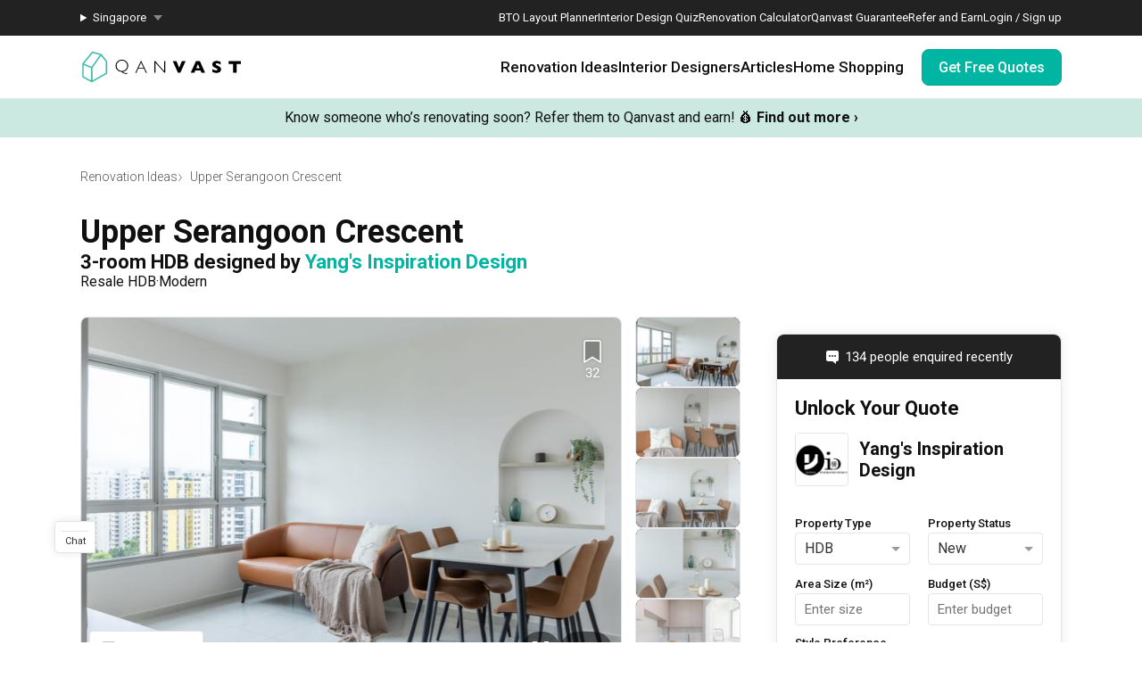

--- FILE ---
content_type: text/html; charset=utf-8
request_url: https://qanvast.com/sg/interior-design-singapore/yangs-inspiration-design-upper-serangoon-crescent-19848
body_size: 34863
content:
<!DOCTYPE html><html lang="en" class="__variable_36f3c5 __variable_a3b498"><head><meta charSet="utf-8"/><link rel="preconnect" href="/" crossorigin=""/><meta name="viewport" content="width=device-width, initial-scale=1"/><link rel="preload" as="image" href="/next-images/logo-qanvast-horizontal.svg" fetchPriority="high"/><link rel="preload" as="image" href="/next-images/apple-touch-icon.png"/><link rel="preload" as="image" href="/next-images/navBarV2/blank-profile.png"/><link rel="preload" as="image" href="/next-images/icons/icon-quotes.svg"/><link rel="preload" as="image" href="/next-images/icons/icon-bookmarked.svg"/><link rel="preload" as="image" href="/next-images/icons/icon-arrow.svg"/><link rel="preload" as="image" href="https://d1hy6t2xeg0mdl.cloudfront.net/image/624189/53905a3b92/720-width" imageSrcSet="" imageSizes="" fetchPriority="high"/><link rel="preload" as="image" href="/next-images/boards/icon-bookmark.png"/><link rel="preload" as="image" href="/next-images/icons/icon-zoom-in.svg"/><link rel="preload" as="image" href="https://d1hy6t2xeg0mdl.cloudfront.net/image/624189/53905a3b92/130-width" imageSrcSet="" imageSizes="" fetchPriority="high"/><link rel="preload" as="image" href="https://d1hy6t2xeg0mdl.cloudfront.net/image/624199/4c7b578714/130-width" imageSrcSet="" imageSizes="" fetchPriority="high"/><link rel="preload" as="image" href="https://d1hy6t2xeg0mdl.cloudfront.net/image/624191/0047342e67/130-width" imageSrcSet="" imageSizes="" fetchPriority="high"/><link rel="preload" as="image" href="https://d1hy6t2xeg0mdl.cloudfront.net/image/624190/610cf440b5/130-width" imageSrcSet="" imageSizes="" fetchPriority="high"/><link rel="preload" as="image" href="https://d1hy6t2xeg0mdl.cloudfront.net/image/624202/70a912acb9/130-width" imageSrcSet="" imageSizes="" fetchPriority="high"/><link rel="preload" as="image" href="https://d1hy6t2xeg0mdl.cloudfront.net/image/624195/d3a20f6f86/130-width" imageSrcSet="" imageSizes="" fetchPriority="high"/><link rel="stylesheet" href="/_next/static/css/bd56ae6285b6bec4.css" data-precedence="next"/><link rel="stylesheet" href="/_next/static/css/153daaa38fdfed4d.css" data-precedence="next"/><link rel="stylesheet" href="/_next/static/css/c0a0c1c13c165182.css" data-precedence="next"/><link rel="stylesheet" href="/_next/static/css/e5144124b2d39f78.css" data-precedence="next"/><link rel="stylesheet" href="/_next/static/css/79072b119a26c433.css" data-precedence="next"/><link rel="preload" as="script" fetchPriority="low" href="/_next/static/chunks/webpack-a5f7c9af3dc501ea.js"/><script src="/_next/static/chunks/fd9d1056-1138daa70a59d424.js" async=""></script><script src="/_next/static/chunks/8069-d92eb8fed6786de3.js" async=""></script><script src="/_next/static/chunks/main-app-44e326ee55fc5327.js" async=""></script><script src="/_next/static/chunks/5250-bc4bd220b2eb3212.js" async=""></script><script src="/_next/static/chunks/app/%5Blocale%5D/error-2bae85a4b1831f22.js" async=""></script><script src="/_next/static/chunks/7678-41acba61c5fccb3d.js" async=""></script><script src="/_next/static/chunks/127-ad44c83d91ed2dcf.js" async=""></script><script src="/_next/static/chunks/9574-34206e4c623ac52e.js" async=""></script><script src="/_next/static/chunks/9909-bed272b856c7e2a7.js" async=""></script><script src="/_next/static/chunks/4983-f9b98bafbbea98bc.js" async=""></script><script src="/_next/static/chunks/370-579163f9e22ef170.js" async=""></script><script src="/_next/static/chunks/1749-e8d2432fe8bd95ed.js" async=""></script><script src="/_next/static/chunks/8769-998d514976602677.js" async=""></script><script src="/_next/static/chunks/1010-5587ed1b3f1bff0b.js" async=""></script><script src="/_next/static/chunks/5749-95762566d976a12b.js" async=""></script><script src="/_next/static/chunks/6246-d7218288579b7347.js" async=""></script><script src="/_next/static/chunks/7529-28dc4666166a0615.js" async=""></script><script src="/_next/static/chunks/app/%5Blocale%5D/(defaultLayout)/layout-71459ac1f8510146.js" async=""></script><script src="/_next/static/chunks/app/error-db45bc5df2defeed.js" async=""></script><script src="/_next/static/chunks/app/global-error-cf0e5fcb9c53e17a.js" async=""></script><script src="/_next/static/chunks/5586-8af32a57d7b40454.js" async=""></script><script src="/_next/static/chunks/2947-f63e602f690c27ca.js" async=""></script><script src="/_next/static/chunks/8307-3a1a8361a2b34cdf.js" async=""></script><script src="/_next/static/chunks/6794-a20aef86acbd2745.js" async=""></script><script src="/_next/static/chunks/2465-cee278c7fac4ae11.js" async=""></script><script src="/_next/static/chunks/5753-620e054bb690552e.js" async=""></script><script src="/_next/static/chunks/1385-52f2756dcee9bf38.js" async=""></script><script src="/_next/static/chunks/3033-ae5ae1511a0a95ab.js" async=""></script><script src="/_next/static/chunks/3010-e1b54ae726c29a95.js" async=""></script><script src="/_next/static/chunks/1987-7d0a4b9ed4e48fcc.js" async=""></script><script src="/_next/static/chunks/4405-9438a5b45426df24.js" async=""></script><script src="/_next/static/chunks/app/%5Blocale%5D/(defaultLayout)/(projects)/interior-design-singapore/(project_details)/%5Bslug%5D/page-0deb5bb63e21be27.js" async=""></script><script src="/_next/static/chunks/app/%5Blocale%5D/(noLayout)/layout-894d02743c01985d.js" async=""></script><link rel="preload" as="image" href="https://d1hy6t2xeg0mdl.cloudfront.net/image/287929/331abf5b89/thumbnail-nofill"/><link rel="preload" as="image" href="/next-images/professionalListing/st-badge.png"/><link rel="preload" as="image" href="/next-images/icons/icon-tick.svg"/><title>Upper Serangoon Crescent | HDB by Yang&#x27;s Inspiration Design | Qanvast</title><meta name="description" content="Find out more about the Upper Serangoon Crescent renovation and interior design project, complete with costs and reviews."/><link rel="canonical" href="https://qanvast.com/sg/interior-design-singapore/yangs-inspiration-design-upper-serangoon-crescent-19848"/><meta property="og:title" content="Upper Serangoon Crescent | HDB by Yang&#x27;s Inspiration Design | Qanvast"/><meta property="og:description" content="Find out more about the Upper Serangoon Crescent renovation and interior design project, complete with costs and reviews."/><meta property="og:url" content="https://qanvast.com/sg/interior-design-singapore/yangs-inspiration-design-upper-serangoon-crescent-19848"/><meta property="og:image" content="https://d1hy6t2xeg0mdl.cloudfront.net/image/624189/53905a3b92/standard"/><meta property="og:image:alt" content="Upper Serangoon Crescent"/><meta property="og:type" content="website"/><meta name="twitter:card" content="summary_large_image"/><meta name="twitter:title" content="Upper Serangoon Crescent | HDB by Yang&#x27;s Inspiration Design | Qanvast"/><meta name="twitter:description" content="Find out more about the Upper Serangoon Crescent renovation and interior design project, complete with costs and reviews."/><meta name="twitter:image" content="https://d1hy6t2xeg0mdl.cloudfront.net/image/624189/53905a3b92/standard"/><meta name="twitter:image:alt" content="Upper Serangoon Crescent"/><script>
              document.querySelectorAll('script').forEach(s => {
                s.setAttribute('fetchpriority', 'low');
              });
            </script><script src="/_next/static/chunks/polyfills-c67a75d1b6f99dc8.js" noModule=""></script></head><body><div class="notifications-wrapper"></div><nav class="Desktop_container__AyF_5"><div class="Desktop_top__dVvdA"><div class="Desktop_inner-container__OT9FG"><div class="Desktop_left__NqDr7"><details><summary><div>Singapore</div></summary><ul><a href="/my"><li>Malaysia</li></a></ul></details></div><div class="Desktop_right__Pg7iB"><a href="/sg/bto-layout-planner">BTO Layout Planner</a><a href="/sg/interior-design-styles-quiz">Interior Design Quiz</a><a href="/sg/renovation-calculator">Renovation Calculator</a><a href="/sg/guarantee">Qanvast Guarantee</a><a href="/sg/referral">Refer and Earn</a><a href="/sg">Login / Sign up</a></div></div></div><div class="Desktop_bottom__6jpfB"><div class="Desktop_left__NqDr7"><a href="/sg/"><img class="Desktop_logo__0YCca" src="/next-images/logo-qanvast-horizontal.svg" alt="Qanvast Logo" width="1024" height="225" fetchPriority="high"/></a></div><div class="Desktop_right__Pg7iB"><div class="Desktop_category__Y_xVE"><a class="Desktop_header__tvbPX" href="/sg/interior-design-singapore">Renovation Ideas</a><div class="Desktop_menu__NK_TL"><div class="Desktop_left__NqDr7"><div class="Desktop_column__uiAei"><div class="Desktop_title__iyTKf">By Property Type</div><a href="/sg/interior-design-singapore/hdb-interior-design">HDB</a><a href="/sg/interior-design-singapore/condo-interior-design">Condo</a><a href="/sg/interior-design-singapore/landed-interior-design">Landed</a><a href="/sg/interior-design-singapore/commercial-interior-design">Commercial</a></div><div class="Desktop_column__uiAei"><div class="Desktop_title__iyTKf">By Style</div><a href="/sg/interior-design-singapore/contemporary-interior-design">Contemporary</a><a href="/sg/interior-design-singapore/modern-interior-design">Modern</a><a href="/sg/interior-design-singapore/scandinavian-interior-design">Scandinavian</a><a href="/sg/interior-design-singapore/minimalist-interior-design">Minimalist</a><a href="/sg/interior-design-singapore/industrial-interior-design">Industrial</a></div><div class="Desktop_column__uiAei"><div class="Desktop_title__iyTKf">By Room / Area</div><a href="/sg/interior-design-singapore/living-interior-design">Living Room</a><a href="/sg/interior-design-singapore/dining-interior-design">Dining Room</a><a href="/sg/interior-design-singapore/kitchen-interior-design">Kitchen</a><a href="/sg/interior-design-singapore/bathroom-interior-design">Bathroom</a><a href="/sg/interior-design-singapore/bedroom-interior-design">Bedroom</a></div></div><div class="Desktop_right__Pg7iB"><a class="Desktop_cta__kvSSa" href="/sg/renovation-calculator?from=desktop-nav-renovation-ideas-reno-calc&amp;ref=https%3A%2F%2Fqanvast.com%2Fsg%2Finterior-design-singapore%2Fyangs-inspiration-design-upper-serangoon-crescent-19848"><div class="Desktop_title__iyTKf">Find out your budget</div><div class="Desktop_description__4uaTv">Get a budget estimate before meeting IDs</div><div class="Desktop_link__YhoEG">Calculate Now ›</div></a><a class="Desktop_shortcut__YffIl" href="/sg/boards">Create your moodboard</a><a class="Desktop_shortcut__YffIl" href="/sg/dashboard">Renovation Checklist</a><a class="Desktop_shortcut__YffIl" href="https://app.adjust.com/30mnwo_ok7xx9">Download Qanvast App</a><a class="Desktop_shortcut__YffIl" href="/sg/quote-request?from=desktop-nav-renovation-ideas-rfq&amp;variant=_A&amp;ref=https%3A%2F%2Fqanvast.com%2Fsg%2Finterior-design-singapore%2Fyangs-inspiration-design-upper-serangoon-crescent-19848">Find an ID</a></div></div></div><div class="Desktop_category__Y_xVE"><a class="Desktop_header__tvbPX" href="/sg/interior-designers-architects">Interior Designers</a><div class="Desktop_menu__NK_TL"><div class="Desktop_left__NqDr7"><div class="Desktop_column__uiAei"><div class="Desktop_title__iyTKf">By Firms</div><a href="/sg/interior-designers-architects?supertrust=1">SuperTrust Firms</a><a href="/sg/interior-designers-architects?category=Interior Designer">Interior Designers</a><a href="/sg/interior-designers-architects?category=Contractor-ID">Contractor-IDs</a><a href="/sg/interior-designers-architects?category=Architect">Architects</a></div><div class="Desktop_column__uiAei"><div class="Desktop_title__iyTKf">By Budget (S$)</div><a href="/sg/interior-designers-architects?budget=40000">40,000 and under</a><a href="/sg/interior-designers-architects?budget=60000">60,000 and under</a><a href="/sg/interior-designers-architects?budget=80000">80,000 and under</a></div><div class="Desktop_column__uiAei"><div class="Desktop_title__iyTKf">By Location</div><a href="/sg/interior-designers-architects?area=North">North</a><a href="/sg/interior-designers-architects?area=North-East">North-East</a><a href="/sg/interior-designers-architects?area=East">East</a><a href="/sg/interior-designers-architects?area=West">West</a><a href="/sg/interior-designers-architects?area=Central">Central</a></div></div><div class="Desktop_right__Pg7iB"><a class="Desktop_cta__kvSSa" href="/sg/renovation-packages-singapore"><div class="Desktop_title__iyTKf">Renovation Packages</div><div class="Desktop_description__4uaTv">Maximise your renovation budget with these deals.</div><div class="Desktop_link__YhoEG">View all ›</div></a><a class="Desktop_shortcut__YffIl" href="https://renovate.qanvast.com/hangout/">Qanvast Hangout</a><a class="Desktop_shortcut__YffIl" href="/sg/reviews">Read Reviews</a><a class="Desktop_shortcut__YffIl" href="/sg/quote-request?from=desktop-nav-renovation-ideas-rfq&amp;variant=_A&amp;ref=https%3A%2F%2Fqanvast.com%2Fsg%2Finterior-design-singapore%2Fyangs-inspiration-design-upper-serangoon-crescent-19848">Find an ID</a></div></div></div><div class="Desktop_category__Y_xVE"><a class="Desktop_header__tvbPX" href="/sg/articles">Articles</a><div class="Desktop_menu__NK_TL"><div class="Desktop_left__NqDr7"><div class="Desktop_column__uiAei"><div class="Desktop_title__iyTKf">By Category</div><a href="/sg/articles/categories/inspiration">Inspiration</a><a href="/sg/articles/categories/guide">Guide</a><a href="/sg/articles/categories/budgeting">Budgeting</a><a href="/sg/articles/categories/renovation-journey">Renovation Journey</a><a href="/sg/articles/categories/taobao-home">Taobao Home</a></div><div class="Desktop_column__uiAei"><div class="Desktop_title__iyTKf">Popular</div><a href="/sg/articles/-3384">How Much is a 3, 4, and 5-Room HDB Flat Renovation in 2025?</a><a href="/sg/articles/-776">When Should I Start Planning My Renovation?</a><a href="/sg/articles/-90">9 (Avoidable) Renovation Mistakes That New Homeowners Make</a></div></div><div class="Desktop_right__Pg7iB"><a class="Desktop_cta__kvSSa" href="/sg/renovation-calculator?from=desktop-nav-articles-reno-calc&amp;ref=https%3A%2F%2Fqanvast.com%2Fsg%2Finterior-design-singapore%2Fyangs-inspiration-design-upper-serangoon-crescent-19848"><div class="Desktop_title__iyTKf">Find out your budget</div><div class="Desktop_description__4uaTv">Get a budget estimate before meeting IDs</div><div class="Desktop_link__YhoEG">Calculate Now ›</div></a><a class="Desktop_shortcut__YffIl" href="/sg/dashboard">Renovation Checklist</a><a class="Desktop_shortcut__YffIl" href="https://app.adjust.com/30mnwo_ok7xx9">Download Qanvast App</a><a class="Desktop_shortcut__YffIl" href="/sg/quote-request?from=desktop-nav-renovation-ideas-rfq&amp;variant=_A&amp;ref=https%3A%2F%2Fqanvast.com%2Fsg%2Finterior-design-singapore%2Fyangs-inspiration-design-upper-serangoon-crescent-19848">Find an ID</a></div></div></div><div class="Desktop_category__Y_xVE"><a class="Desktop_header__tvbPX" href="/sg/materials-brands">Home Shopping</a><div class="Desktop_menu__NK_TL"><div class="Desktop_left__NqDr7"><div class="Desktop_column__uiAei"><div class="Desktop_title__iyTKf">By Products</div><a href="/sg/brands?category=appliances">Appliances</a><a href="/sg/brands?category=curtain%20%26%20blinds">Curtain &amp; Blinds</a><a href="/sg/brands?category=furniture">Furniture</a><a href="/sg/brands?category=home%20decor">Home Decor</a><a href="/sg/brands?category=lightings">Lightings</a></div><div class="Desktop_column__uiAei"><div class="Desktop_title__iyTKf">By Materials</div><a href="/sg/brands?category=countertops">Countertops</a><a href="/sg/brands?category=flooring">Flooring</a><a href="/sg/brands?category=laminates">Laminates</a><a href="/sg/brands?category=paint">Paint</a><a href="/sg/brands?category=wall%20panels">Wall Panels</a></div><div class="Desktop_column__uiAei"><div class="Desktop_title__iyTKf">Popular</div><a href="/sg/articles/-372">The Only Cheat Sheet You Will Need for the Right Flooring</a><a href="/sg/articles/-2907">Here are The Best Water Dispensers to Get in Singapore, and Why</a><a href="/sg/articles/-2655">12 Practical Housewarming Gifts for Every Budget Under $200</a></div></div><div class="Desktop_right__Pg7iB"><a class="Desktop_shortcut__YffIl" href="/sg/deals">View Deals</a></div></div></div><div class="Desktop_cta-buttons__Rt0UX"><a href="/sg/quote-request?from=desktop-nav-cta&amp;variant=_A&amp;ref=https%3A%2F%2Fqanvast.com%2Fsg%2Finterior-design-singapore%2Fyangs-inspiration-design-upper-serangoon-crescent-19848" target="_self" class="QanvastButton_primary__SKIL9    ">Get Free Quotes</a></div></div></div></nav><div data-nosnippet="true"><div class="AppBanner_container__7Nwzg"><div class="AppBanner_content__Tt8pF"><img src="/next-images/apple-touch-icon.png" class="AppBanner_app-icon__i2uCF" alt=""/><div class="AppBanner_banner-text__zyPAL"><div class="AppBanner_title__M1vy6">Renovation planning, on the go</div><a href="https://app.adjust.com/30mnwo_ok7xx9" class="AppBanner_app-button-container__mawp5" target="_blank" rel="noreferrer">Switch to the app</a></div><div class="AppBanner_close-button-container__rxq5d"><button class="AppBanner_close-button__FBmV5">✕</button></div></div></div></div><nav class="Mobile_container__0nznz"><div class="Mobile_bottom__mOlNx"><div class="Mobile_left__PGBhF"><a href="/sg/"><img class="Mobile_logo__si578" src="/next-images/logo-qanvast-horizontal.svg" alt="Qanvast Logo" width="1024" height="225" fetchPriority="high"/></a></div><div class="Mobile_right__wmdYw"><a class="Mobile_board-list-button__bCTVy" href="/sg/boards"><svg xmlns="http://www.w3.org/2000/svg" width="31" height="30" viewBox="0 0 31 30" fill="none" aria-label="My Bookmarks"><path d="M7.55859 6.17657C7.55859 5.20195 8.34868 4.41187 9.3233 4.41187H21.6762C22.6509 4.41187 23.4409 5.20195 23.4409 6.17657V25.5883L15.4998 20.7354L7.55859 25.5883V6.17657Z" stroke="#101010" stroke-width="1.41176" stroke-linecap="round" stroke-linejoin="round"></path></svg></a><a href="/sg"><img class="Mobile_blank-profile__wWb57" width="64" height="64" src="/next-images/navBarV2/blank-profile.png" alt="Profile Picture"/></a><div class="Mobile_hamburger__6YtkY"><div class="Mobile_icon-1__cYSSC"></div><div class="Mobile_icon-2__XTeR6"></div><div class="Mobile_icon-3__J_8Gq"></div></div><div class="TabBar_container__OrhDS"><a class="TabBar_tab__5CepK" href="/sg/interior-design-singapore"><svg fill="none" height="34" viewBox="0 0 35 34" width="35" xmlns="http://www.w3.org/2000/svg" class="TabBar_tab-image__k8fjW"><g stroke="#555" stroke-linecap="round"><path d="m7.25 8.5c-.27614 0-.5.22386-.5.5v16c0 .8284.67157 1.5 1.5 1.5h18c.8284 0 1.5-.6716 1.5-1.5v-16c0-.27614-.2239-.5-.5-.5z" stroke-linejoin="round"></path><path d="m12.75 21c0 .2761.2239.5.5.5h8c.2761 0 .5-.2239.5-.5v-5.3333c0-.1672-.0836-.3233-.2226-.4161l-4.0001-2.6666c-.1679-.112-.3867-.112-.5547 0l-4 2.6666c-.139.0928-.2226.2489-.2226.4161z" stroke-linejoin="round"></path><path d="m9.25 7h16"></path></g></svg><div class="TabBar_tab-title__D9z_P">Ideas</div></a><a class="TabBar_tab__5CepK" href="/sg/interior-designers-architects"><svg fill="none" height="34" viewBox="0 0 35 34" width="35" xmlns="http://www.w3.org/2000/svg" class="TabBar_tab-image__k8fjW"><g stroke="#555" stroke-linecap="round" stroke-linejoin="round"><path d="m19.25 16c1.1956-.9265 2-2.6582 2-4.6416 0-4.28671-1-5.3584-4-5.3584s-4 1.07169-4 5.3584c0 1.9834.8044 3.7151 2 4.6416"></path><path d="m27.25 21-6.4644 7.0208-3.0356-3.0208"></path><path d="m19.25 16c3.102.5395 4.8041 1.8395 6 4m-10-4c-6.12085 1.0644-7.74798 7.0369-7.9715 11.0023-.03108.5514.4192.9977.97148.9977h9.50002m9-3.5c.3591.7182.4603 1.626.4888 2.5001.018.552-.4365.9999-.9888.9999h-2.5"></path></g></svg><div class="TabBar_tab-title__D9z_P">Designers</div></a><a class="TabBar_tab__5CepK" href="/sg/quote-request?from=tabbar-cta&amp;variant=_A&amp;ref=https%3A%2F%2Fqanvast.com%2Fsg%2Finterior-design-singapore%2Fyangs-inspiration-design-upper-serangoon-crescent-19848"><div class="TabBar_quotes-tab__IvqRh"><img class="TabBar_tab-image__k8fjW" src="/next-images/icons/icon-quotes.svg" alt="" width="34" height="33"/><div class="TabBar_quotes-tab-title___2d9N">Find IDs</div></div></a><a class="TabBar_tab__5CepK" href="/sg/renovation-calculator" target="_blank"><svg fill="none" height="34" viewBox="0 0 35 34" width="35" xmlns="http://www.w3.org/2000/svg" class="TabBar_tab-image__k8fjW"><rect height="21" rx="1.5" stroke="#555" stroke-linecap="round" stroke-linejoin="round" width="17" x="9.25" y="6.5"></rect><path d="m25.75 13h-16" stroke="#555" stroke-linecap="round" stroke-linejoin="round"></path><path clip-rule="evenodd" d="m14.75 16c0 .5523-.4477 1-1 1s-1-.4477-1-1 .4477-1 1-1 1 .4477 1 1zm0 4c0 .5523-.4477 1-1 1s-1-.4477-1-1 .4477-1 1-1 1 .4477 1 1zm-1 5c.5523 0 1-.4477 1-1s-.4477-1-1-1-1 .4477-1 1 .4477 1 1 1zm5-5c0 .5523-.4477 1-1 1s-1-.4477-1-1 .4477-1 1-1 1 .4477 1 1zm-1-3c.5523 0 1-.4477 1-1s-.4477-1-1-1-1 .4477-1 1 .4477 1 1 1zm1 7c0 .5523-.4477 1-1 1s-1-.4477-1-1 .4477-1 1-1 1 .4477 1 1zm3-3c.5523 0 1-.4477 1-1s-.4477-1-1-1-1 .4477-1 1 .4477 1 1 1zm1-5c0 .5523-.4477 1-1 1s-1-.4477-1-1 .4477-1 1-1 1 .4477 1 1zm-1 9c.5523 0 1-.4477 1-1s-.4477-1-1-1-1 .4477-1 1 .4477 1 1 1z" fill="#555" fill-rule="evenodd"></path></svg><div class="TabBar_tab-title__D9z_P">Calculator</div></a><div class="TabBar_tab__5CepK"><svg fill="none" height="34" viewBox="0 0 35 34" width="35" xmlns="http://www.w3.org/2000/svg" class="TabBar_tab-image__k8fjW"><g stroke="#555" stroke-linecap="round" stroke-linejoin="round"><path d="m26.75 10h-18"></path><path d="m26.75 17h-18"></path><path d="m26.75 24h-18"></path></g></svg><div class="TabBar_tab-title__D9z_P">Menu</div></div></div><div class="Mobile_first-bookmark-hint__nKZCB"><img src="/next-images/icons/icon-bookmarked.svg" alt=""/>Access your saves here!</div></div></div></nav><div class="UspTicker_multiple__xlm9Y"><div class="UspTicker_tickers__Q9YjC"><div class="carousel carousel-slider" style="width:100%"><button type="button" aria-label="previous slide / item" class="control-arrow control-prev control-disabled"></button><div class="slider-wrapper axis-horizontal"><ul class="slider animated" style="-webkit-transform:translate3d(-100%,0,0);-moz-transform:translate3d(-100%,0,0);-ms-transform:translate3d(-100%,0,0);-o-transform:translate3d(-100%,0,0);transform:translate3d(-100%,0,0);-ms-transform:translate3d(-100%,0,0);-webkit-transition-duration:500ms;-moz-transition-duration:500ms;-ms-transition-duration:500ms;-o-transition-duration:500ms;transition-duration:500ms;-ms-transition-duration:500ms"><li class="slide"><a href="https://renovate.qanvast.com/hangout/?utm_source=webtickerbanner&amp;medium=referral&amp;utm_campaign=hangout" target="_blank" class="UspTicker_usp-ticker__I82pU"><div class="UspTicker_sg-ticker-text__3ElV0"><b>31 January - 1 February<!-- -->:</b> <!-- -->Skip showroom-hopping! Meet multiple IDs at the Qanvast Hangout event.<!-- --> 😎<!-- --> <u><b>RSVP now</b></u> <!-- -->›</div></a></li><li class="slide selected"><a class="UspTicker_usp-ticker__I82pU" href="/sg/referral"><div class="UspTicker_sg-ticker-text__3ElV0">Know someone who’s renovating soon? Refer them to Qanvast and earn! 💰<!-- --> <b>Find out more ›</b></div></a></li><li class="slide"><a href="https://renovate.qanvast.com/hangout/?utm_source=webtickerbanner&amp;medium=referral&amp;utm_campaign=hangout" target="_blank" class="UspTicker_usp-ticker__I82pU"><div class="UspTicker_sg-ticker-text__3ElV0"><b>31 January - 1 February<!-- -->:</b> <!-- -->Skip showroom-hopping! Meet multiple IDs at the Qanvast Hangout event.<!-- --> 😎<!-- --> <u><b>RSVP now</b></u> <!-- -->›</div></a></li><li class="slide selected"><a class="UspTicker_usp-ticker__I82pU" href="/sg/referral"><div class="UspTicker_sg-ticker-text__3ElV0">Know someone who’s renovating soon? Refer them to Qanvast and earn! 💰<!-- --> <b>Find out more ›</b></div></a></li></ul></div><button type="button" aria-label="next slide / item" class="control-arrow control-next control-disabled"></button></div></div><div class="UspTicker_arrows__j415a"><img src="/next-images/icons/icon-arrow.svg" alt="left arrow"/><img src="/next-images/icons/icon-arrow.svg" alt="right arrow"/></div><div class="UspTicker_indicators__ZNS6_"><div class="UspTicker_active__5ttNJ"></div><div class=""></div></div></div><div class="projectDetail_container__wM3V5"><main><div class="Breadcrumbs_bread-crumb-container___13Ns"><ol class="Breadcrumbs_bread-crumb-list__JBEa5 breadcrumb"><li class=""><a href="/sg/interior-design-singapore">Renovation Ideas</a></li><li class="Breadcrumbs_active__LJpz3"><a href="/sg/interior-design-singapore/yangs-inspiration-design-upper-serangoon-crescent-19848">Upper Serangoon Crescent</a></li></ol><script type="application/ld+json">{"@context":"https://schema.org","@type":"BreadcrumbList","itemListElement":[{"@type":"ListItem","position":1,"name":"Renovation Ideas","item":"https://qanvast.com/sg/interior-design-singapore"},{"@type":"ListItem","position":2,"name":"Upper Serangoon Crescent","item":"https://qanvast.com/sg/interior-design-singapore/yangs-inspiration-design-upper-serangoon-crescent-19848"}]}</script></div><div class="projectDetail_content__yozMD"><div class="projectDetail_head__mJ7th"><h1>Upper Serangoon Crescent</h1><h2><span>3-room HDB<!-- --> <!-- -->designed by </span><a href="/sg/interior-designers-architects/yangs-inspiration-design-1392" target="_blank">Yang&#x27;s Inspiration Design</a></h2><h3><span>Resale HDB</span><span>Modern</span></h3></div><div class="Gallery_gallery-container__0vySj"><div class="Gallery_gallery-container-inner__a_2k7"><div class="Gallery_gallery-carousel__3d_zF"><div><div class="carousel carousel-slider" style="width:100%"><button type="button" aria-label="previous slide / item" class="control-arrow control-prev control-disabled"></button><div class="slider-wrapper axis-horizontal"><ul class="slider animated" style="-webkit-transform:translate3d(-100%,0,0);-moz-transform:translate3d(-100%,0,0);-ms-transform:translate3d(-100%,0,0);-o-transform:translate3d(-100%,0,0);transform:translate3d(-100%,0,0);-ms-transform:translate3d(-100%,0,0);-webkit-transition-duration:350ms;-moz-transition-duration:350ms;-ms-transition-duration:350ms;-o-transition-duration:350ms;transition-duration:350ms;-ms-transition-duration:350ms"><li class="slide"><div class="Gallery_image-wrapper__GAo36"><div class="Gallery_image__5sVde"><div class="Gallery_image-inner__yU3Sn"><img class="ImageLoader_image__WtkDE ImageLoader_loading__z_0qi " alt="Qanvast" src="https://d1hy6t2xeg0mdl.cloudfront.net/image/624232/7ac5840041/720-width" loading="lazy" fetchPriority="low" decoding="async" width="720" height="480" srcSet="https://d1hy6t2xeg0mdl.cloudfront.net/image/624232/7ac5840041/720-width 1x, https://d1hy6t2xeg0mdl.cloudfront.net/image/624232/7ac5840041/1440-width 2x, https://d1hy6t2xeg0mdl.cloudfront.net/image/624232/7ac5840041/2160-width 3x" sizes=""/></div></div></div></li><li class="slide selected"><div class="Gallery_image-wrapper__GAo36"><div class="Gallery_image__5sVde"><div class="Gallery_image-inner__yU3Sn"><img class="ImageLoader_image__WtkDE ImageLoader_loading__z_0qi " alt="Qanvast" src="https://d1hy6t2xeg0mdl.cloudfront.net/image/624189/53905a3b92/720-width" loading="eager" fetchPriority="high" decoding="async" width="720" height="480" srcSet="" sizes=""/></div></div></div></li><li class="slide"><div class="Gallery_image-wrapper__GAo36"><div class="Gallery_image__5sVde"><div class="Gallery_image-inner__yU3Sn"><img class="ImageLoader_image__WtkDE ImageLoader_loading__z_0qi " alt="Qanvast" src="https://d1hy6t2xeg0mdl.cloudfront.net/image/624199/4c7b578714/720-width" loading="lazy" fetchPriority="low" decoding="async" width="720" height="480" srcSet="https://d1hy6t2xeg0mdl.cloudfront.net/image/624199/4c7b578714/720-width 1x, https://d1hy6t2xeg0mdl.cloudfront.net/image/624199/4c7b578714/1440-width 2x, https://d1hy6t2xeg0mdl.cloudfront.net/image/624199/4c7b578714/2160-width 3x" sizes=""/></div></div></div></li><li class="slide"><div class="Gallery_image-wrapper__GAo36"><div class="Gallery_image__5sVde"><div class="Gallery_image-inner__yU3Sn"><img class="ImageLoader_image__WtkDE ImageLoader_loading__z_0qi " alt="Qanvast" src="https://d1hy6t2xeg0mdl.cloudfront.net/image/624191/0047342e67/720-width" loading="lazy" fetchPriority="low" decoding="async" width="720" height="480" srcSet="https://d1hy6t2xeg0mdl.cloudfront.net/image/624191/0047342e67/720-width 1x, https://d1hy6t2xeg0mdl.cloudfront.net/image/624191/0047342e67/1440-width 2x, https://d1hy6t2xeg0mdl.cloudfront.net/image/624191/0047342e67/2160-width 3x" sizes=""/></div></div></div></li><li class="slide"><div class="Gallery_image-wrapper__GAo36"><div class="Gallery_image__5sVde"><div class="Gallery_image-inner__yU3Sn"><img class="ImageLoader_image__WtkDE ImageLoader_loading__z_0qi " alt="Qanvast" src="https://d1hy6t2xeg0mdl.cloudfront.net/image/624190/610cf440b5/720-width" loading="lazy" fetchPriority="low" decoding="async" width="720" height="480" srcSet="https://d1hy6t2xeg0mdl.cloudfront.net/image/624190/610cf440b5/720-width 1x, https://d1hy6t2xeg0mdl.cloudfront.net/image/624190/610cf440b5/1440-width 2x, https://d1hy6t2xeg0mdl.cloudfront.net/image/624190/610cf440b5/2160-width 3x" sizes=""/></div></div></div></li><li class="slide"><div class="Gallery_image-wrapper__GAo36"><div class="Gallery_image__5sVde"><div class="Gallery_image-inner__yU3Sn"><img class="ImageLoader_image__WtkDE ImageLoader_loading__z_0qi " alt="Qanvast" src="https://d1hy6t2xeg0mdl.cloudfront.net/image/624202/70a912acb9/720-width" loading="lazy" fetchPriority="low" decoding="async" width="720" height="480" srcSet="https://d1hy6t2xeg0mdl.cloudfront.net/image/624202/70a912acb9/720-width 1x, https://d1hy6t2xeg0mdl.cloudfront.net/image/624202/70a912acb9/1440-width 2x, https://d1hy6t2xeg0mdl.cloudfront.net/image/624202/70a912acb9/2160-width 3x" sizes=""/></div></div></div></li><li class="slide"><div class="Gallery_image-wrapper__GAo36"><div class="Gallery_image__5sVde"><div class="Gallery_image-inner__yU3Sn"><img class="ImageLoader_image__WtkDE ImageLoader_loading__z_0qi " alt="Qanvast" src="https://d1hy6t2xeg0mdl.cloudfront.net/image/624195/d3a20f6f86/720-width" loading="lazy" fetchPriority="low" decoding="async" width="720" height="480" srcSet="https://d1hy6t2xeg0mdl.cloudfront.net/image/624195/d3a20f6f86/720-width 1x, https://d1hy6t2xeg0mdl.cloudfront.net/image/624195/d3a20f6f86/1440-width 2x, https://d1hy6t2xeg0mdl.cloudfront.net/image/624195/d3a20f6f86/2160-width 3x" sizes=""/></div></div></div></li><li class="slide"><div class="Gallery_image-wrapper__GAo36"><div class="Gallery_image__5sVde"><div class="Gallery_image-inner__yU3Sn"><img class="ImageLoader_image__WtkDE ImageLoader_loading__z_0qi " alt="Qanvast" src="https://d1hy6t2xeg0mdl.cloudfront.net/image/624196/e32467d35e/720-width" loading="lazy" fetchPriority="low" decoding="async" width="720" height="480" srcSet="https://d1hy6t2xeg0mdl.cloudfront.net/image/624196/e32467d35e/720-width 1x, https://d1hy6t2xeg0mdl.cloudfront.net/image/624196/e32467d35e/1440-width 2x, https://d1hy6t2xeg0mdl.cloudfront.net/image/624196/e32467d35e/2160-width 3x" sizes=""/></div></div></div></li><li class="slide"><div class="Gallery_image-wrapper__GAo36"><div class="Gallery_image__5sVde"><div class="Gallery_image-inner__yU3Sn"><img class="ImageLoader_image__WtkDE ImageLoader_loading__z_0qi " alt="Qanvast" src="https://d1hy6t2xeg0mdl.cloudfront.net/image/624198/a43009d54a/720-width" loading="lazy" fetchPriority="low" decoding="async" width="720" height="480" srcSet="https://d1hy6t2xeg0mdl.cloudfront.net/image/624198/a43009d54a/720-width 1x, https://d1hy6t2xeg0mdl.cloudfront.net/image/624198/a43009d54a/1440-width 2x, https://d1hy6t2xeg0mdl.cloudfront.net/image/624198/a43009d54a/2160-width 3x" sizes=""/></div></div></div></li><li class="slide"><div class="Gallery_image-wrapper__GAo36"><div class="Gallery_image__5sVde"><div class="Gallery_image-inner__yU3Sn"><img class="ImageLoader_image__WtkDE ImageLoader_loading__z_0qi " alt="Qanvast" src="https://d1hy6t2xeg0mdl.cloudfront.net/image/624194/c71214e7fe/720-width" loading="lazy" fetchPriority="low" decoding="async" width="720" height="480" srcSet="https://d1hy6t2xeg0mdl.cloudfront.net/image/624194/c71214e7fe/720-width 1x, https://d1hy6t2xeg0mdl.cloudfront.net/image/624194/c71214e7fe/1440-width 2x, https://d1hy6t2xeg0mdl.cloudfront.net/image/624194/c71214e7fe/2160-width 3x" sizes=""/></div></div></div></li><li class="slide"><div class="Gallery_image-wrapper__GAo36"><div class="Gallery_image__5sVde"><div class="Gallery_image-inner__yU3Sn"><img class="ImageLoader_image__WtkDE ImageLoader_loading__z_0qi " alt="Qanvast" src="https://d1hy6t2xeg0mdl.cloudfront.net/image/624203/9b597d5c22/720-width" loading="lazy" fetchPriority="low" decoding="async" width="720" height="480" srcSet="https://d1hy6t2xeg0mdl.cloudfront.net/image/624203/9b597d5c22/720-width 1x, https://d1hy6t2xeg0mdl.cloudfront.net/image/624203/9b597d5c22/1440-width 2x, https://d1hy6t2xeg0mdl.cloudfront.net/image/624203/9b597d5c22/2160-width 3x" sizes=""/></div></div></div></li><li class="slide"><div class="Gallery_image-wrapper__GAo36"><div class="Gallery_image__5sVde"><div class="Gallery_image-inner__yU3Sn"><img class="ImageLoader_image__WtkDE ImageLoader_loading__z_0qi " alt="Qanvast" src="https://d1hy6t2xeg0mdl.cloudfront.net/image/624204/f706e62613/720-width" loading="lazy" fetchPriority="low" decoding="async" width="720" height="480" srcSet="https://d1hy6t2xeg0mdl.cloudfront.net/image/624204/f706e62613/720-width 1x, https://d1hy6t2xeg0mdl.cloudfront.net/image/624204/f706e62613/1440-width 2x, https://d1hy6t2xeg0mdl.cloudfront.net/image/624204/f706e62613/2160-width 3x" sizes=""/></div></div></div></li><li class="slide"><div class="Gallery_image-wrapper__GAo36"><div class="Gallery_image__5sVde"><div class="Gallery_image-inner__yU3Sn"><img class="ImageLoader_image__WtkDE ImageLoader_loading__z_0qi " alt="Qanvast" src="https://d1hy6t2xeg0mdl.cloudfront.net/image/624200/fceb71b3a7/720-width" loading="lazy" fetchPriority="low" decoding="async" width="720" height="480" srcSet="https://d1hy6t2xeg0mdl.cloudfront.net/image/624200/fceb71b3a7/720-width 1x, https://d1hy6t2xeg0mdl.cloudfront.net/image/624200/fceb71b3a7/1440-width 2x, https://d1hy6t2xeg0mdl.cloudfront.net/image/624200/fceb71b3a7/2160-width 3x" sizes=""/></div></div></div></li><li class="slide"><div class="Gallery_image-wrapper__GAo36"><div class="Gallery_image__5sVde"><div class="Gallery_image-inner__yU3Sn"><img class="ImageLoader_image__WtkDE ImageLoader_loading__z_0qi " alt="Qanvast" src="https://d1hy6t2xeg0mdl.cloudfront.net/image/624197/b4d9457a11/720-width" loading="lazy" fetchPriority="low" decoding="async" width="720" height="480" srcSet="https://d1hy6t2xeg0mdl.cloudfront.net/image/624197/b4d9457a11/720-width 1x, https://d1hy6t2xeg0mdl.cloudfront.net/image/624197/b4d9457a11/1440-width 2x, https://d1hy6t2xeg0mdl.cloudfront.net/image/624197/b4d9457a11/2160-width 3x" sizes=""/></div></div></div></li><li class="slide"><div class="Gallery_image-wrapper__GAo36"><div class="Gallery_image__5sVde"><div class="Gallery_image-inner__yU3Sn"><img class="ImageLoader_image__WtkDE ImageLoader_loading__z_0qi " alt="Qanvast" src="https://d1hy6t2xeg0mdl.cloudfront.net/image/624205/9d68773745/720-width" loading="lazy" fetchPriority="low" decoding="async" width="720" height="480" srcSet="https://d1hy6t2xeg0mdl.cloudfront.net/image/624205/9d68773745/720-width 1x, https://d1hy6t2xeg0mdl.cloudfront.net/image/624205/9d68773745/1440-width 2x, https://d1hy6t2xeg0mdl.cloudfront.net/image/624205/9d68773745/2160-width 3x" sizes=""/></div></div></div></li><li class="slide"><div class="Gallery_image-wrapper__GAo36"><div class="Gallery_image__5sVde"><div class="Gallery_image-inner__yU3Sn"><img class="ImageLoader_image__WtkDE ImageLoader_loading__z_0qi " alt="Qanvast" src="https://d1hy6t2xeg0mdl.cloudfront.net/image/624201/72f6ba78d9/720-width" loading="lazy" fetchPriority="low" decoding="async" width="720" height="480" srcSet="https://d1hy6t2xeg0mdl.cloudfront.net/image/624201/72f6ba78d9/720-width 1x, https://d1hy6t2xeg0mdl.cloudfront.net/image/624201/72f6ba78d9/1440-width 2x, https://d1hy6t2xeg0mdl.cloudfront.net/image/624201/72f6ba78d9/2160-width 3x" sizes=""/></div></div></div></li><li class="slide"><div class="Gallery_image-wrapper__GAo36"><div class="Gallery_image__5sVde"><div class="Gallery_image-inner__yU3Sn"><img class="ImageLoader_image__WtkDE ImageLoader_loading__z_0qi " alt="Qanvast" src="https://d1hy6t2xeg0mdl.cloudfront.net/image/624206/abe59fbd3d/720-width" loading="lazy" fetchPriority="low" decoding="async" width="720" height="480" srcSet="https://d1hy6t2xeg0mdl.cloudfront.net/image/624206/abe59fbd3d/720-width 1x, https://d1hy6t2xeg0mdl.cloudfront.net/image/624206/abe59fbd3d/1440-width 2x, https://d1hy6t2xeg0mdl.cloudfront.net/image/624206/abe59fbd3d/2160-width 3x" sizes=""/></div></div></div></li><li class="slide"><div class="Gallery_image-wrapper__GAo36"><div class="Gallery_image__5sVde"><div class="Gallery_image-inner__yU3Sn"><img class="ImageLoader_image__WtkDE ImageLoader_loading__z_0qi " alt="Qanvast" src="https://d1hy6t2xeg0mdl.cloudfront.net/image/624231/2e5c368c00/720-width" loading="lazy" fetchPriority="low" decoding="async" width="720" height="480" srcSet="https://d1hy6t2xeg0mdl.cloudfront.net/image/624231/2e5c368c00/720-width 1x, https://d1hy6t2xeg0mdl.cloudfront.net/image/624231/2e5c368c00/1440-width 2x, https://d1hy6t2xeg0mdl.cloudfront.net/image/624231/2e5c368c00/2160-width 3x" sizes=""/></div></div></div></li><li class="slide"><div class="Gallery_image-wrapper__GAo36"><div class="Gallery_image__5sVde"><div class="Gallery_image-inner__yU3Sn"><img class="ImageLoader_image__WtkDE ImageLoader_loading__z_0qi " alt="Qanvast" src="https://d1hy6t2xeg0mdl.cloudfront.net/image/624232/7ac5840041/720-width" loading="lazy" fetchPriority="low" decoding="async" width="720" height="480" srcSet="https://d1hy6t2xeg0mdl.cloudfront.net/image/624232/7ac5840041/720-width 1x, https://d1hy6t2xeg0mdl.cloudfront.net/image/624232/7ac5840041/1440-width 2x, https://d1hy6t2xeg0mdl.cloudfront.net/image/624232/7ac5840041/2160-width 3x" sizes=""/></div></div></div></li><li class="slide selected"><div class="Gallery_image-wrapper__GAo36"><div class="Gallery_image__5sVde"><div class="Gallery_image-inner__yU3Sn"><img class="ImageLoader_image__WtkDE ImageLoader_loading__z_0qi " alt="Qanvast" src="https://d1hy6t2xeg0mdl.cloudfront.net/image/624189/53905a3b92/720-width" loading="eager" fetchPriority="high" decoding="async" width="720" height="480" srcSet="" sizes=""/></div></div></div></li></ul></div><button type="button" aria-label="next slide / item" class="control-arrow control-next control-disabled"></button></div></div><div class="Gallery_image-scroll-buttons__IHGh7"><div class="Gallery_image-scroll-button__soavt"><img src="/next-images/icons/icon-arrow.svg" alt=""/></div><div class="Gallery_image-scroll-button__soavt Gallery_image-scroll-button-left__enqEG"><img src="/next-images/icons/icon-arrow.svg" alt=""/></div></div><div class="Gallery_page-info-with-atq__0b_76"><div class="Gallery_heart-wrapper__OFaa_"><!--$--><div class="AddToBoardV2_heart-container-tablet-horizontal__3D3xX" style="display:none"><img class="AddToBoardV2_heart__AEX_T" width="34" height="34" src="/next-images/boards/icon-bookmark.png" alt="Save to Qanvast Board"/><div class="AddToBoardV2_pin__2_mQr">32</div><div class="AddToBoardV2_tooltip__GNXux">Save this photo</div></div><!--/$--></div><div class="Gallery_pagination-wrapper__1nprT"><div class="Gallery_utilities__iqve4"><div class="Gallery_zoom-in__gF6kk"><img src="/next-images/icons/icon-zoom-in.svg" alt="" width="24" height="24"/></div><div class="Gallery_paging-display__mvdUr">1 / 18</div></div></div></div></div><div class="Gallery_gallery-thumbnails-wrapper__neJ9U"><div class="Gallery_gallery-thumbnails__FkPB_"><div class="Gallery_image-wrapper__GAo36"><div class="Gallery_image__5sVde"><img class="ImageLoader_image__WtkDE ImageLoader_loading__z_0qi " alt="Qanvast" src="https://d1hy6t2xeg0mdl.cloudfront.net/image/624189/53905a3b92/130-width" style="width:100%;height:100%" loading="eager" fetchPriority="high" decoding="async" width="130" height="90" srcSet="" sizes=""/></div></div><div class="Gallery_image-wrapper__GAo36"><div class="Gallery_image__5sVde"><img class="ImageLoader_image__WtkDE ImageLoader_loading__z_0qi " alt="Qanvast" src="https://d1hy6t2xeg0mdl.cloudfront.net/image/624199/4c7b578714/130-width" style="width:100%;height:100%" loading="eager" fetchPriority="high" decoding="async" width="130" height="90" srcSet="" sizes=""/><div class="Gallery_thumbnail-overlay__M9Sa_"></div></div></div><div class="Gallery_image-wrapper__GAo36"><div class="Gallery_image__5sVde"><img class="ImageLoader_image__WtkDE ImageLoader_loading__z_0qi " alt="Qanvast" src="https://d1hy6t2xeg0mdl.cloudfront.net/image/624191/0047342e67/130-width" style="width:100%;height:100%" loading="eager" fetchPriority="high" decoding="async" width="130" height="90" srcSet="" sizes=""/><div class="Gallery_thumbnail-overlay__M9Sa_"></div></div></div><div class="Gallery_image-wrapper__GAo36"><div class="Gallery_image__5sVde"><img class="ImageLoader_image__WtkDE ImageLoader_loading__z_0qi " alt="Qanvast" src="https://d1hy6t2xeg0mdl.cloudfront.net/image/624190/610cf440b5/130-width" style="width:100%;height:100%" loading="eager" fetchPriority="high" decoding="async" width="130" height="90" srcSet="" sizes=""/><div class="Gallery_thumbnail-overlay__M9Sa_"></div></div></div><div class="Gallery_image-wrapper__GAo36"><div class="Gallery_image__5sVde"><img class="ImageLoader_image__WtkDE ImageLoader_loading__z_0qi " alt="Qanvast" src="https://d1hy6t2xeg0mdl.cloudfront.net/image/624202/70a912acb9/130-width" style="width:100%;height:100%" loading="eager" fetchPriority="high" decoding="async" width="130" height="90" srcSet="" sizes=""/><div class="Gallery_thumbnail-overlay__M9Sa_"></div></div></div><div class="Gallery_image-wrapper__GAo36"><div class="Gallery_image__5sVde"><img class="ImageLoader_image__WtkDE ImageLoader_loading__z_0qi " alt="Qanvast" src="https://d1hy6t2xeg0mdl.cloudfront.net/image/624195/d3a20f6f86/130-width" style="width:100%;height:100%" loading="eager" fetchPriority="high" decoding="async" width="130" height="90" srcSet="" sizes=""/><div class="Gallery_thumbnail-overlay__M9Sa_"></div></div></div><div class="Gallery_image-wrapper__GAo36"><div class="Gallery_image__5sVde"><img class="ImageLoader_image__WtkDE ImageLoader_loading__z_0qi " alt="Qanvast" src="https://d1hy6t2xeg0mdl.cloudfront.net/image/624196/e32467d35e/130-width" style="width:100%;height:100%" loading="lazy" fetchPriority="low" decoding="async" width="130" height="90" srcSet="https://d1hy6t2xeg0mdl.cloudfront.net/image/624196/e32467d35e/130-width 1x, https://d1hy6t2xeg0mdl.cloudfront.net/image/624196/e32467d35e/260-width 2x, https://d1hy6t2xeg0mdl.cloudfront.net/image/624196/e32467d35e/390-width 3x" sizes=""/><div class="Gallery_thumbnail-overlay__M9Sa_"></div></div></div><div class="Gallery_image-wrapper__GAo36"><div class="Gallery_image__5sVde"><img class="ImageLoader_image__WtkDE ImageLoader_loading__z_0qi " alt="Qanvast" src="https://d1hy6t2xeg0mdl.cloudfront.net/image/624198/a43009d54a/130-width" style="width:100%;height:100%" loading="lazy" fetchPriority="low" decoding="async" width="130" height="90" srcSet="https://d1hy6t2xeg0mdl.cloudfront.net/image/624198/a43009d54a/130-width 1x, https://d1hy6t2xeg0mdl.cloudfront.net/image/624198/a43009d54a/260-width 2x, https://d1hy6t2xeg0mdl.cloudfront.net/image/624198/a43009d54a/390-width 3x" sizes=""/><div class="Gallery_thumbnail-overlay__M9Sa_"></div></div></div><div class="Gallery_image-wrapper__GAo36"><div class="Gallery_image__5sVde"><img class="ImageLoader_image__WtkDE ImageLoader_loading__z_0qi " alt="Qanvast" src="https://d1hy6t2xeg0mdl.cloudfront.net/image/624194/c71214e7fe/130-width" style="width:100%;height:100%" loading="lazy" fetchPriority="low" decoding="async" width="130" height="90" srcSet="https://d1hy6t2xeg0mdl.cloudfront.net/image/624194/c71214e7fe/130-width 1x, https://d1hy6t2xeg0mdl.cloudfront.net/image/624194/c71214e7fe/260-width 2x, https://d1hy6t2xeg0mdl.cloudfront.net/image/624194/c71214e7fe/390-width 3x" sizes=""/><div class="Gallery_thumbnail-overlay__M9Sa_"></div></div></div><div class="Gallery_image-wrapper__GAo36"><div class="Gallery_image__5sVde"><img class="ImageLoader_image__WtkDE ImageLoader_loading__z_0qi " alt="Qanvast" src="https://d1hy6t2xeg0mdl.cloudfront.net/image/624203/9b597d5c22/130-width" style="width:100%;height:100%" loading="lazy" fetchPriority="low" decoding="async" width="130" height="90" srcSet="https://d1hy6t2xeg0mdl.cloudfront.net/image/624203/9b597d5c22/130-width 1x, https://d1hy6t2xeg0mdl.cloudfront.net/image/624203/9b597d5c22/260-width 2x, https://d1hy6t2xeg0mdl.cloudfront.net/image/624203/9b597d5c22/390-width 3x" sizes=""/><div class="Gallery_thumbnail-overlay__M9Sa_"></div></div></div><div class="Gallery_image-wrapper__GAo36"><div class="Gallery_image__5sVde"><img class="ImageLoader_image__WtkDE ImageLoader_loading__z_0qi " alt="Qanvast" src="https://d1hy6t2xeg0mdl.cloudfront.net/image/624204/f706e62613/130-width" style="width:100%;height:100%" loading="lazy" fetchPriority="low" decoding="async" width="130" height="90" srcSet="https://d1hy6t2xeg0mdl.cloudfront.net/image/624204/f706e62613/130-width 1x, https://d1hy6t2xeg0mdl.cloudfront.net/image/624204/f706e62613/260-width 2x, https://d1hy6t2xeg0mdl.cloudfront.net/image/624204/f706e62613/390-width 3x" sizes=""/><div class="Gallery_thumbnail-overlay__M9Sa_"></div></div></div><div class="Gallery_image-wrapper__GAo36"><div class="Gallery_image__5sVde"><img class="ImageLoader_image__WtkDE ImageLoader_loading__z_0qi " alt="Qanvast" src="https://d1hy6t2xeg0mdl.cloudfront.net/image/624200/fceb71b3a7/130-width" style="width:100%;height:100%" loading="lazy" fetchPriority="low" decoding="async" width="130" height="90" srcSet="https://d1hy6t2xeg0mdl.cloudfront.net/image/624200/fceb71b3a7/130-width 1x, https://d1hy6t2xeg0mdl.cloudfront.net/image/624200/fceb71b3a7/260-width 2x, https://d1hy6t2xeg0mdl.cloudfront.net/image/624200/fceb71b3a7/390-width 3x" sizes=""/><div class="Gallery_thumbnail-overlay__M9Sa_"></div></div></div><div class="Gallery_image-wrapper__GAo36"><div class="Gallery_image__5sVde"><img class="ImageLoader_image__WtkDE ImageLoader_loading__z_0qi " alt="Qanvast" src="https://d1hy6t2xeg0mdl.cloudfront.net/image/624197/b4d9457a11/130-width" style="width:100%;height:100%" loading="lazy" fetchPriority="low" decoding="async" width="130" height="90" srcSet="https://d1hy6t2xeg0mdl.cloudfront.net/image/624197/b4d9457a11/130-width 1x, https://d1hy6t2xeg0mdl.cloudfront.net/image/624197/b4d9457a11/260-width 2x, https://d1hy6t2xeg0mdl.cloudfront.net/image/624197/b4d9457a11/390-width 3x" sizes=""/><div class="Gallery_thumbnail-overlay__M9Sa_"></div></div></div><div class="Gallery_image-wrapper__GAo36"><div class="Gallery_image__5sVde"><img class="ImageLoader_image__WtkDE ImageLoader_loading__z_0qi " alt="Qanvast" src="https://d1hy6t2xeg0mdl.cloudfront.net/image/624205/9d68773745/130-width" style="width:100%;height:100%" loading="lazy" fetchPriority="low" decoding="async" width="130" height="90" srcSet="https://d1hy6t2xeg0mdl.cloudfront.net/image/624205/9d68773745/130-width 1x, https://d1hy6t2xeg0mdl.cloudfront.net/image/624205/9d68773745/260-width 2x, https://d1hy6t2xeg0mdl.cloudfront.net/image/624205/9d68773745/390-width 3x" sizes=""/><div class="Gallery_thumbnail-overlay__M9Sa_"></div></div></div><div class="Gallery_image-wrapper__GAo36"><div class="Gallery_image__5sVde"><img class="ImageLoader_image__WtkDE ImageLoader_loading__z_0qi " alt="Qanvast" src="https://d1hy6t2xeg0mdl.cloudfront.net/image/624201/72f6ba78d9/130-width" style="width:100%;height:100%" loading="lazy" fetchPriority="low" decoding="async" width="130" height="90" srcSet="https://d1hy6t2xeg0mdl.cloudfront.net/image/624201/72f6ba78d9/130-width 1x, https://d1hy6t2xeg0mdl.cloudfront.net/image/624201/72f6ba78d9/260-width 2x, https://d1hy6t2xeg0mdl.cloudfront.net/image/624201/72f6ba78d9/390-width 3x" sizes=""/><div class="Gallery_thumbnail-overlay__M9Sa_"></div></div></div><div class="Gallery_image-wrapper__GAo36"><div class="Gallery_image__5sVde"><img class="ImageLoader_image__WtkDE ImageLoader_loading__z_0qi " alt="Qanvast" src="https://d1hy6t2xeg0mdl.cloudfront.net/image/624206/abe59fbd3d/130-width" style="width:100%;height:100%" loading="lazy" fetchPriority="low" decoding="async" width="130" height="90" srcSet="https://d1hy6t2xeg0mdl.cloudfront.net/image/624206/abe59fbd3d/130-width 1x, https://d1hy6t2xeg0mdl.cloudfront.net/image/624206/abe59fbd3d/260-width 2x, https://d1hy6t2xeg0mdl.cloudfront.net/image/624206/abe59fbd3d/390-width 3x" sizes=""/><div class="Gallery_thumbnail-overlay__M9Sa_"></div></div></div><div class="Gallery_image-wrapper__GAo36"><div class="Gallery_image__5sVde"><img class="ImageLoader_image__WtkDE ImageLoader_loading__z_0qi " alt="Qanvast" src="https://d1hy6t2xeg0mdl.cloudfront.net/image/624231/2e5c368c00/130-width" style="width:100%;height:100%" loading="lazy" fetchPriority="low" decoding="async" width="130" height="90" srcSet="https://d1hy6t2xeg0mdl.cloudfront.net/image/624231/2e5c368c00/130-width 1x, https://d1hy6t2xeg0mdl.cloudfront.net/image/624231/2e5c368c00/260-width 2x, https://d1hy6t2xeg0mdl.cloudfront.net/image/624231/2e5c368c00/390-width 3x" sizes=""/><div class="Gallery_thumbnail-overlay__M9Sa_"></div></div></div><div class="Gallery_image-wrapper__GAo36"><div class="Gallery_image__5sVde"><img class="ImageLoader_image__WtkDE ImageLoader_loading__z_0qi " alt="Qanvast" src="https://d1hy6t2xeg0mdl.cloudfront.net/image/624232/7ac5840041/130-width" style="width:100%;height:100%" loading="lazy" fetchPriority="low" decoding="async" width="130" height="90" srcSet="https://d1hy6t2xeg0mdl.cloudfront.net/image/624232/7ac5840041/130-width 1x, https://d1hy6t2xeg0mdl.cloudfront.net/image/624232/7ac5840041/260-width 2x, https://d1hy6t2xeg0mdl.cloudfront.net/image/624232/7ac5840041/390-width 3x" sizes=""/><div class="Gallery_thumbnail-overlay__M9Sa_"></div></div></div></div></div><div class="Gallery_carousel-buttons__M20rh"><div class="Gallery_floorplan-button__ZlX8S"><div class="Floorplan_floorplan-popup__pv64Q false undefined"><div class="Floorplan_header__CA5Hg"><span class="Floorplan_left__MPMnx">Floor Plan</span><span class="Floorplan_close__hrhOO"><svg width="24" height="24" fill="none" xmlns="http://www.w3.org/2000/svg"><path d="M8.47 7.06a1 1 0 0 0-1.41 1.41L10.59 12l-3.53 3.53a1 1 0 1 0 1.41 1.41L12 13.41l3.53 3.53a1 1 0 1 0 1.41-1.41L13.41 12l3.53-3.53a1 1 0 0 0-1.41-1.41L12 10.59 8.47 7.06Z" fill="#CCC"></path></svg></span></div><div class="Floorplan_bottom__USrde"><div class="Floorplan_selection__3pnkM"><label><input type="radio" name="floorplan" checked="" value="original-0"/><span>Original<!-- --> </span></label><label><input type="radio" name="floorplan" value="final-0"/><span>Final<!-- --> </span></label></div><div class="Floorplan_controls__KeOwK"><span class="Floorplan_button-container__Mraif"><svg class="Floorplan_button__ywsLb" width="24" height="24" fill="none" xmlns="http://www.w3.org/2000/svg"><path d="M20 5a1 1 0 0 0-1-1h-5a1 1 0 1 0 0 2h2.57l-3.28 3.29a1 1 0 0 0 .71 1.72 1 1 0 0 0 .71-.3L18 7.42V10a1 1 0 0 0 2 0V5Zm-9.29 8.29a1 1 0 0 0-1.42 0L6 16.57V14a1 1 0 1 0-2 0v5a1 1 0 0 0 1 1h5a1 1 0 0 0 0-2H7.42l3.29-3.29a1 1 0 0 0 0-1.42Z" fill="#000"></path></svg><div class="Floorplan_tooltip___EhSu"><div class="Floorplan_text__y7pzk">Expand</div></div></span><span class="Floorplan_button-container__Mraif"><a class="Floorplan_button__ywsLb" href="https://d1hy6t2xeg0mdl.cloudfront.net/image/624231/2e5c368c00/standardfitcenter" target="_blank" aria-label="Open floorplan in new tab"><svg width="24" height="24" fill="none" xmlns="http://www.w3.org/2000/svg"><path d="M7.5 5.4a2.1 2.1 0 0 0-2.1 2.1v9c0 1.16.94 2.1 2.1 2.1h9a2.1 2.1 0 0 0 2.1-2.1v-2.4a.9.9 0 1 1 1.8 0v2.4a3.9 3.9 0 0 1-3.9 3.9h-9a3.9 3.9 0 0 1-3.9-3.9v-9a3.9 3.9 0 0 1 3.9-3.9h2.4a.9.9 0 1 1 0 1.8H7.5Zm5.1-.9a.9.9 0 0 1 .9-.9h6a.9.9 0 0 1 .9.9v6a.9.9 0 1 1-1.8 0V6.67l-4.46 4.47a.9.9 0 1 1-1.28-1.28l4.47-4.46H13.5a.9.9 0 0 1-.9-.9Z" fill="#000"></path></svg></a><div class="Floorplan_tooltip___EhSu"><div class="Floorplan_text__y7pzk">Open new tab</div></div></span></div><div class="Floorplan_new-tab-link__ZSlH0"><a class="Floorplan_button__ywsLb" href="https://d1hy6t2xeg0mdl.cloudfront.net/image/624231/2e5c368c00/standardfitcenter" target="_blank" aria-label="Open floorplan in new tab"><svg width="24" height="24" fill="none" xmlns="http://www.w3.org/2000/svg"><path d="M7.5 5.4a2.1 2.1 0 0 0-2.1 2.1v9c0 1.16.94 2.1 2.1 2.1h9a2.1 2.1 0 0 0 2.1-2.1v-2.4a.9.9 0 1 1 1.8 0v2.4a3.9 3.9 0 0 1-3.9 3.9h-9a3.9 3.9 0 0 1-3.9-3.9v-9a3.9 3.9 0 0 1 3.9-3.9h2.4a.9.9 0 1 1 0 1.8H7.5Zm5.1-.9a.9.9 0 0 1 .9-.9h6a.9.9 0 0 1 .9.9v6a.9.9 0 1 1-1.8 0V6.67l-4.46 4.47a.9.9 0 1 1-1.28-1.28l4.47-4.46H13.5a.9.9 0 0 1-.9-.9Z" fill="#999"></path></svg><span>Open new tab</span></a></div></div></div><div class="Floorplan_floorplan-button__1qfUy Floorplan_sidebar__0HL0p"><img class="Floorplan_icon-floorplan__S2J1B" src="/next-images/icons/icon-floorplan-black.svg" alt="" loading="lazy" fetchPriority="low"/><span>Floor Plan</span></div></div></div></div></div><h2 class="projectDetail_sub-header__mAIET">Project Details</h2><div class="projectDetail_information__9ECPg false"><div class="projectDetail_list__Ki4bZ"><div class="projectDetail_item__E_GFa"><div class="projectDetail_label__2bT1w">Renovation Cost</div><div>S$43,000</div></div><div class="projectDetail_item__E_GFa"><div class="projectDetail_label__2bT1w">Interior Style</div><div>Modern</div></div></div><span class="projectDetail_read-more__2fomg">Show all</span><span class="projectDetail_show-less__yhsHk">Hide</span></div><div class="projectDetail_works__Totdv false"><div class="projectDetail_list-header__rePzX">Works included</div><ul class="projectDetail_list__Ki4bZ"><li class="projectDetail_item__E_GFa"><img src="/next-images/projectDetails/Carpentry.svg" alt="" loading="lazy" fetchPriority="low"/><span>Carpentry</span></li><li class="projectDetail_item__E_GFa"><img src="/next-images/projectDetails/Flooring.svg" alt="" loading="lazy" fetchPriority="low"/><span>Flooring</span></li><li class="projectDetail_item__E_GFa"><img src="/next-images/projectDetails/Hacking of Walls.svg" alt="" loading="lazy" fetchPriority="low"/><span>Hacking</span></li><li class="projectDetail_item__E_GFa"><img src="/next-images/projectDetails/Tiling.svg" alt="" loading="lazy" fetchPriority="low"/><span>Tiling</span></li><li class="projectDetail_item__E_GFa"><img src="/next-images/projectDetails/Air-con.svg" alt="" loading="lazy" fetchPriority="low"/><span>Aircon</span></li><li class="projectDetail_item__E_GFa"><img src="/next-images/projectDetails/Plumbing.svg" alt="" loading="lazy" fetchPriority="low"/><span>Plumbing</span></li><li class="projectDetail_item__E_GFa"><img src="/next-images/projectDetails/Paint Job.svg" alt="" loading="lazy" fetchPriority="low"/><span>Painting</span></li><li class="projectDetail_item__E_GFa"><img src="/next-images/projectDetails/Lighting.svg" alt="" loading="lazy" fetchPriority="low"/><span>Lighting</span></li></ul><span class="projectDetail_read-more__2fomg">Show all</span><span class="projectDetail_show-less__yhsHk">Hide</span></div><a href="/sg/renovation-calculator?from=project-details-banner-cta&amp;ref=https%3A%2F%2Fqanvast.com%2Fsg%2Finterior-design-singapore%2Fyangs-inspiration-design-upper-serangoon-crescent-19848" class="SimpleRenoCalculatorBanner_reno-calc-banner__zEfxK"><img alt="" loading="lazy" width="60" height="60" decoding="async" data-nimg="1" class="SimpleRenoCalculatorBanner_calculator__y5_1e" style="color:transparent" srcSet="/_next/image?url=%2Fnext-images%2Fcalculator.gif&amp;w=64&amp;q=75 1x, /_next/image?url=%2Fnext-images%2Fcalculator.gif&amp;w=128&amp;q=75 2x" src="/_next/image?url=%2Fnext-images%2Fcalculator.gif&amp;w=128&amp;q=75"/><div class="SimpleRenoCalculatorBanner_banner-content__iAh5s"><div class="SimpleRenoCalculatorBanner_banner-header__gjUe6">Get an estimated cost of renovation works!</div><div class="SimpleRenoCalculatorBanner_banner-cta__KIUBN">Calculate now</div></div><div class="SimpleRenoCalculatorBanner_banner-arrow__GTkQP"><svg width="7" height="12" fill="none"><path d="m1 1 5 5-5 5" stroke="#101010"></path></svg></div></a><div class="projectDetail_articles__x3IKk"></div><div><h2 class="projectDetail_sub-header__mAIET">About the firm</h2><div class="CompanyDetailsWidget_container__Fjm9I"><div class="CompanyDetailsWidget_widget__1SOiw"><a class="CompanyDetailsWidget_details__JCNkO" target="_blank" href="https://qanvast.com/sg/interior-designers-architects/yangs-inspiration-design-1392"><div class="CompanyDetailsWidget_top-details__u2fcz"><div class="CompanyDetailsWidget_logo__SOU8e"><img src="https://d1hy6t2xeg0mdl.cloudfront.net/image/287929/331abf5b89/thumbnail-nofill" alt="Yang&#x27;s Inspiration Design"/></div><div class="CompanyDetailsWidget_details__JCNkO"><h2 class="CompanyDetailsWidget_name__7k5CK">Yang&#x27;s Inspiration Design</h2><div class="CompanyDetailsWidget_supertrust__VfWNs"><img src="/next-images/professionalListing/st-badge.png" alt="supertrust"/></div><div class="CompanyDetailsWidget_desktop-accreditations__OoiYR">HDB-registered · CaseTrust · Established in 2017</div><div class="CompanyDetailsWidget_mobile-accreditations__cWIVP">HDB-registered · CaseTrust</div></div></div><div class="CompanyDetailsWidget_bottom-details__doCJ1"><div class="CompanyDetailsWidget_reviews-and-projects__DShMX"><span class="CompanyDetailsWidget_reviews-rating__IpKdR"><i class="fa fa-star"></i> <!-- -->4.8</span><span class="CompanyDetailsWidget_reviews-count__IpGfK"><b>385</b> Reviews</span>・<span><b>229</b> Projects</span></div><div class="CompanyDetailsWidget_perks__w_5WU"><div><img src="/next-images/icons/icon-tick.svg" alt=""/> $50K Qanvast Guarantee</div><div><img src="/next-images/icons/icon-tick.svg" alt=""/> Refundable Deposits</div></div></div></a><div class="CompanyDetailsWidget_portfolio__LKnCv"><a href="https://qanvast.com/sg/interior-designers-architects/yangs-inspiration-design-1392/projects" target="_blank" class="QanvastButton_secondary__Elssb    ">View Portfolio</a></div></div></div></div></div></main><div class="projectDetail_rfq-section__Kc5zH"><div><div class="SideDirectRfq_directRFQ__yXIsH"><div class="SideDirectRfq_lead-count__CcmWx"><img class="SideDirectRfq_recent-enquired-icon__B4Irg" src="/next-images/icons/icon-speech-bubble-white.svg" alt="" loading="lazy" fetchPriority="low"/><span class="SideDirectRfq_recent-enquired-text__KeuXp">134 people enquired recently</span></div><div class="DirectRfq_direct-rfq-wrapper__fZ9up"><div class="FormPartOne_direct-rfq-part-one-container__99obk"><form class="FormPartOne_direct-rfq-form__6oNrY" autoComplete="on"><div class="FormPartOne_header__kC2oV">Unlock Your Quote</div><div class="FormPartOne_company-name__EnENe"><a href="/sg/interior-designers-architects/yangs-inspiration-design-1392" target="_blank" class="IdDetails_id-link__OlEby"><div class="IdDetails_id-container__pD2gJ"><div class="IdDetails_id-image__zOxkF IdDetails_simple__j_ZyL"><img src="https://d1hy6t2xeg0mdl.cloudfront.net/image/287929/331abf5b89/thumbnail-nofill" alt="" width="48" height="48"/></div><div class="IdDetails_id-content__cw8c_"><div class="IdDetails_company-name__i7to1 IdDetails_simple__j_ZyL">Yang&#x27;s Inspiration Design</div></div></div></a></div><div class="FormPartOne_direct-rfq-field-row-first__itnuC"><div class="FormPartOne_direct-rfq-field-col__FNWEc"><label for="property-type" class="FormPartOne_direct-rfq-field-name__YQELj">Property Type</label><div class="StatelessComponents_dropdown__q2OWC undefined"><div class="Dropdown-root undefined FormPartOne_direct-rfq-field-dropdown__K4jOB"><div class="Dropdown-control StatelessComponents_dropdown-control__3Bu9Y undefined" aria-haspopup="listbox"><div class="Dropdown-placeholder is-selected">HDB</div><div class="Dropdown-arrow-wrapper"><span class="StatelessComponents_arrow__DVZhS"></span></div></div></div><select style="position:absolute;top:0;bottom:0;left:0;right:0;z-index:-1;margin:auto;opacity:0" aria-hidden="true" tabindex="-1"></select></div></div><div class="FormPartOne_direct-rfq-field-divider__hpTE9"></div><div class="FormPartOne_direct-rfq-field-col__FNWEc"><label for="property-status" class="FormPartOne_direct-rfq-field-name__YQELj">Property Status</label><div class="StatelessComponents_dropdown__q2OWC undefined"><div class="Dropdown-root undefined FormPartOne_direct-rfq-field-dropdown__K4jOB"><div class="Dropdown-control StatelessComponents_dropdown-control__3Bu9Y undefined" aria-haspopup="listbox"><div class="Dropdown-placeholder is-selected">New</div><div class="Dropdown-arrow-wrapper"><span class="StatelessComponents_arrow__DVZhS"></span></div></div></div><select style="position:absolute;top:0;bottom:0;left:0;right:0;z-index:-1;margin:auto;opacity:0" aria-hidden="true" tabindex="-1"></select></div></div></div><div class="FormPartOne_direct-rfq-field-row__3ZJpP"><div class="FormPartOne_direct-rfq-field-col__FNWEc"><label for="area-size" class="FormPartOne_direct-rfq-field-name__YQELj">Area Size (m²)</label><div class="FormPartOne_direct-rfq-field-input-container__kPjpq"><input id="area-size" class="FormPartOne_direct-rfq-field-input__OG4Rw" placeholder="Enter size" type="number" inputMode="numeric" required="" name="size" value=""/></div></div><div class="FormPartOne_direct-rfq-field-divider__hpTE9"></div><div class="FormPartOne_direct-rfq-field-col__FNWEc"><label for="budget" class="FormPartOne_direct-rfq-field-name__YQELj">Budget (S$)</label><div class="FormPartOne_direct-rfq-field-input-container__kPjpq"><input id="budget" class="FormPartOne_direct-rfq-field-input__OG4Rw" placeholder="Enter budget" type="number" inputMode="numeric" min="30000" required="" name="budget" value=""/></div></div></div><div class="FormPartOne_direct-rfq-field__gI41L"><label for="style-preference" class="FormPartOne_direct-rfq-field-name__YQELj">Style Preference</label><div class="StatelessComponents_dropdown__q2OWC undefined"><div class="Dropdown-root undefined FormPartOne_direct-rfq-field-dropdown__K4jOB"><div class="Dropdown-control StatelessComponents_dropdown-control__3Bu9Y undefined" aria-haspopup="listbox"><div class="Dropdown-placeholder is-selected">No Preference</div><div class="Dropdown-arrow-wrapper"><span class="StatelessComponents_arrow__DVZhS"></span></div></div></div><select style="position:absolute;top:0;bottom:0;left:0;right:0;z-index:-1;margin:auto;opacity:0" aria-hidden="true" tabindex="-1"></select></div></div><div class="FormPartOne_direct-rfq-field__gI41L"><label for="keys-collected" class="FormPartOne_direct-rfq-field-name__YQELj">Keys Collected</label><div class="StatelessComponents_dropdown__q2OWC undefined"><div class="Dropdown-root undefined FormPartOne_direct-rfq-field-dropdown__K4jOB"><div class="Dropdown-control StatelessComponents_dropdown-control__3Bu9Y undefined" aria-haspopup="listbox"><div class="Dropdown-placeholder is-selected">Yes</div><div class="Dropdown-arrow-wrapper"><span class="StatelessComponents_arrow__DVZhS"></span></div></div></div><select style="position:absolute;top:0;bottom:0;left:0;right:0;z-index:-1;margin:auto;opacity:0" aria-hidden="true" tabindex="-1"></select></div></div><div class="FormPartOne_direct-rfq-form-buttons__zbCm0"><div class="FormPartOne_direct-rfq-button___gKrN"><button class="QanvastButton_primary__SKIL9    ">Get Free Quote</button></div></div></form><div class="FormPartOne_direct-rfq-form-bottom-message__Jlqbp">This firm has a minimum budget requirement of S$30,000. </div></div><!--$--><!--/$--></div></div></div></div></div><div class="
          MobileDirectRfq_mobile-directRFQ__hyFhf
          
          MobileDirectRfq_hide__7OaD7
        "><div class="DirectRfq_direct-rfq-wrapper__fZ9up"><div class="DirectRfq_direct-rfq-form-buttons___35ME"><button class="DirectRfq_detail-page-enquiry-button__ke_UA"><div><div class="DirectRfq_main-text__NnQTg">Get Free Quote</div><div class="DirectRfq_recent-enquired-text__NOxa1">134 people enquired recently</div></div><svg width="7" height="12" fill="none" viewBox="0 0 7 12"><path fill="#fff" d="M1.02 11.95c.26 0 .48-.09.67-.27l4.97-4.92A1 1 0 0 0 7 6a1 1 0 0 0-.33-.76L1.69.32a.91.91 0 0 0-.67-.27.96.96 0 0 0-.97.95c0 .27.11.5.3.7L4.72 6 .35 10.3a.96.96 0 0 0 .66 1.65Z"></path></svg></button></div><!--$--><!--/$--></div></div><footer class="Footer_container__Z1vYj"><div class="Footer_footer__9Yhin"><div class="Footer_footer-links__eWXb_"><div class="Footer_footer-links-category__nWbE_">Information<ul><li><a href="/sg/why-qanvast" class="Footer_footer-link__qlo5S">Qanvast Trust Programme</a></li><li><a href="/sg/qanvast-resolution-centre" class="Footer_footer-link__qlo5S">Qanvast Resolution Centre</a></li><li><a href="/sg/renovation-calculator" class="Footer_footer-link__qlo5S">Renovation Calculator</a></li><li><a href="/sg/interior-design-styles-quiz" class="Footer_footer-link__qlo5S">Interior Design Quiz</a></li><li><a href="/sg/referral" class="Footer_footer-link__qlo5S">Refer and Be Rewarded</a></li><li><a href="/sg/guarantee/new" class="Footer_footer-link__qlo5S">Opt-in for Qanvast Guarantee</a></li><li><a href="/sg/faq" class="Footer_footer-link__qlo5S">FAQs</a></li></ul></div><div class="Footer_footer-links-category__nWbE_">Policies<ul><li><a href="/sg/review-policy" class="Footer_footer-link__qlo5S">Review Policy</a></li><li><a href="/sg/privacy" class="Footer_footer-link__qlo5S">Privacy Policy</a></li><li><a href="/sg/terms-of-service" class="Footer_footer-link__qlo5S">Terms of Service</a></li></ul></div><div class="Footer_footer-links-category__nWbE_">Company<ul><li><a href="/sg/about-us" class="Footer_footer-link__qlo5S">About Us</a></li><li><a href="https://careers.qanvast.com" target="_blank" class="Footer_footer-link__qlo5S" rel="noreferrer">Careers</a></li><li><a href="/sg/advertise" class="Footer_footer-link__qlo5S">Advertise With Us</a></li><li><a href="mailto:heretohelp@qanvast.com" class="Footer_footer-link__qlo5S">Email Us</a></li></ul></div></div><div class="Footer_footer-links-mobile__cW2L_"><details class="Footer_footer-links-category__nWbE_"><summary class="Footer_footer-links-category-label__3M0tr">Information</summary><ul><li><a href="/sg/why-qanvast" class="Footer_footer-link__qlo5S">Qanvast Trust Programme</a></li><li><a href="/sg/qanvast-resolution-centre" class="Footer_footer-link__qlo5S">Qanvast Resolution Centre</a></li><li><a href="/sg/renovation-calculator" class="Footer_footer-link__qlo5S">Renovation Calculator</a></li><li><a href="/sg/interior-design-styles-quiz" class="Footer_footer-link__qlo5S">Interior Design Quiz</a></li><li><a href="/sghttps://renovate.qanvast.com/refer-friends/" target="_blank" class="Footer_footer-link__qlo5S">Refer and Be Rewarded</a></li><li><a href="/sg/guarantee/new" class="Footer_footer-link__qlo5S">Opt-in for Qanvast Guarantee</a></li><li><a href="/sg/faq" class="Footer_footer-link__qlo5S">FAQs</a></li></ul></details><details class="Footer_footer-links-category__nWbE_"><summary class="Footer_footer-links-category-label__3M0tr">Policies</summary><ul><li><a href="/sg/review-policy" class="Footer_footer-link__qlo5S">Review Policy</a></li><li><a href="/sg/privacy" class="Footer_footer-link__qlo5S">Privacy Policy</a></li><li><a href="/sg/terms-of-service" class="Footer_footer-link__qlo5S">Terms of Service</a></li></ul></details><details class="Footer_footer-links-category__nWbE_"><summary class="Footer_footer-links-category-label__3M0tr">Company</summary><ul><li><a href="/sg/about-us" class="Footer_footer-link__qlo5S">About Us</a></li><li><a href="https://careers.qanvast.com" target="_blank" class="Footer_footer-link__qlo5S" rel="noreferrer">Careers</a></li><li><a href="/sg/advertise" class="Footer_footer-link__qlo5S">Advertise With Us</a></li><li><a href="mailto:heretohelp@qanvast.com" class="Footer_footer-link__qlo5S">Email Us</a></li></ul></details></div><div class="Footer_footer-action__iaRgL"><div class="Footer_footer-app__sjMjX"><div class="Footer_footer-app-logo__yddAQ"><img alt="qanvast-logo" src="/next-images/logo-qanvast-horizontal-white.svg" class="Footer_footer-app-logo-image__FBpF4" loading="lazy"/></div><div class="Footer_footer-app-download__xuxqf"><a href="http://app.adjust.io/q7u08n" target="_blank" rel="noreferrer"><img alt="qanvast-app-store" src="/next-images/ios-dl-en.svg" loading="lazy"/></a><a href="http://app.adjust.io/4qqqcx" target="_blank" rel="noreferrer"><img alt="qanvast-play-store" src="/next-images/android-dl-en.svg" loading="lazy"/></a></div></div><div class="Footer_footer-subscribe__fTcv5"><div class="Footer_footer-subscribe-text__8WOEi">Get local home ideas and renovation tips!</div><div><form class="Footer_footer-subscribe-email__xvGov"><input class="Footer_input-email__sYV3r" placeholder="Your email address" type="email" required="" value=""/><button class="Footer_subscribe-button__XuEJf">Subscribe</button></form></div><div class="Footer_footer-social-links__Ht6DA"><a href="https://www.facebook.com/qanvast" class="Footer_footer-social-link__WYrDs" target="_blank" aria-label="Facebook" rel="noreferrer"><img alt="Facebook" loading="lazy" width="8" height="15" decoding="async" data-nimg="1" style="color:transparent" src="/next-images/icons/icon-facebook.svg"/></a><a href="https://www.instagram.com/qanvast/" class="Footer_footer-social-link__WYrDs" target="_blank" aria-label="Instagram" rel="noreferrer"><img alt="Instagram" loading="lazy" width="18" height="18" decoding="async" data-nimg="1" style="color:transparent" src="/next-images/icons/icon-instagram.svg"/></a><a href="https://www.pinterest.com/qanvast/" class="Footer_footer-social-link__WYrDs" target="_blank" aria-label="Pinterest" rel="noreferrer"><img alt="Pinterest" loading="lazy" width="18" height="18" decoding="async" data-nimg="1" style="color:transparent" src="/next-images/icons/icon-pinterest.svg"/></a><a href="https://www.youtube.com/channel/UC77ZvgsnOq8Qi44eG8K8UfQ" class="Footer_footer-social-link__WYrDs" target="_blank" aria-label="Youtube" rel="noreferrer"><img alt="Qanvast Youtube" loading="lazy" width="20" height="18" decoding="async" data-nimg="1" style="color:transparent" src="/next-images/icons/icon-youtube.svg"/></a><a href="https://t.me/sgqanvasthome" class="Footer_footer-social-link__WYrDs" target="_blank" aria-label="Telegram" rel="noreferrer"><img alt="Telegram" loading="lazy" width="18" height="16" decoding="async" data-nimg="1" style="color:transparent" src="/next-images/icons/icon-telegram.svg"/></a><a href="https://www.tiktok.com/@qanvast" class="Footer_footer-social-link__WYrDs" target="_blank" aria-label="Tiktok" rel="noreferrer"><img alt="Tiktok" loading="lazy" width="14" height="18" decoding="async" data-nimg="1" style="color:transparent" src="/next-images/icons/icon-tiktok.svg"/></a></div></div></div><hr class="Footer_horizontal-line__6NqOw"/></div><div class="Footer_footer-business__r7R0m undefined"><div><p class="Footer_footer-business-copyright__vZH6C">© <!-- -->2026<!-- --> <!-- -->Qanvast Pte Ltd</p><p class="Footer_footer-business-regno__pPDpJ"> · <!-- -->Business Registration No: 201323878M</p></div><div><a href="/sg"><p class="Footer_white__D9Cfq">Singapore</p></a> · <a href="/my"><p class="">Malaysia</p></a></div></div></footer><div class="IntercomButton_intercom__7qhpi" style="transform:translateX(61px)"><div></div><div class="IntercomButton_separator___onnD"></div><div class="IntercomButton_logo-text-container__ba_7D"><span>Chat</span></div></div><div id="google-one-tap" class="GoogleOneTap_google-one-tap-container__9PRaV"><div id="google-login-button" class="GoogleOneTap_hidden__CdYgS"></div></div><script src="/_next/static/chunks/webpack-a5f7c9af3dc501ea.js" async=""></script><script>(self.__next_f=self.__next_f||[]).push([0]);self.__next_f.push([2,null])</script><script>self.__next_f.push([1,"1:HC[\"/\",\"\"]\n2:HL[\"/_next/static/css/bd56ae6285b6bec4.css\",\"style\"]\n0:\"$L3\"\n"])</script><script>self.__next_f.push([1,"4:HL[\"/_next/static/css/153daaa38fdfed4d.css\",\"style\"]\n5:HL[\"/_next/static/css/c0a0c1c13c165182.css\",\"style\"]\n6:HL[\"/_next/static/css/e5144124b2d39f78.css\",\"style\"]\n7:HL[\"/_next/static/css/79072b119a26c433.css\",\"style\"]\n"])</script><script>self.__next_f.push([1,"8:I[47690,[],\"\"]\nb:I[5613,[],\"\"]\ne:I[31778,[],\"\"]\n10:I[47324,[\"5250\",\"static/chunks/5250-bc4bd220b2eb3212.js\",\"6816\",\"static/chunks/app/%5Blocale%5D/error-2bae85a4b1831f22.js\"],\"\"]\n"])</script><script>self.__next_f.push([1,"11:I[25250,[\"7678\",\"static/chunks/7678-41acba61c5fccb3d.js\",\"127\",\"static/chunks/127-ad44c83d91ed2dcf.js\",\"9574\",\"static/chunks/9574-34206e4c623ac52e.js\",\"9909\",\"static/chunks/9909-bed272b856c7e2a7.js\",\"4983\",\"static/chunks/4983-f9b98bafbbea98bc.js\",\"370\",\"static/chunks/370-579163f9e22ef170.js\",\"1749\",\"static/chunks/1749-e8d2432fe8bd95ed.js\",\"5250\",\"static/chunks/5250-bc4bd220b2eb3212.js\",\"8769\",\"static/chunks/8769-998d514976602677.js\",\"1010\",\"static/chunks/1010-5587ed1b3f1bff0b.js\",\"5749\",\"static/chunks/5749-95762566d976a12b.js\",\"6246\",\"static/chunks/6246-d7218288579b7347.js\",\"7529\",\"static/chunks/7529-28dc4666166a0615.js\",\"3461\",\"static/chunks/app/%5Blocale%5D/(defaultLayout)/layout-71459ac1f8510146.js\"],\"\"]\n"])</script><script>self.__next_f.push([1,"12:I[97776,[\"7601\",\"static/chunks/app/error-db45bc5df2defeed.js\"],\"\"]\n14:I[83239,[\"6470\",\"static/chunks/app/global-error-cf0e5fcb9c53e17a.js\"],\"\"]\nc:[\"locale\",\"sg\",\"d\"]\nd:[\"slug\",\"yangs-inspiration-design-upper-serangoon-crescent-19848\",\"d\"]\n15:[]\n"])</script><script>self.__next_f.push([1,"3:[[[\"$\",\"link\",\"0\",{\"rel\":\"stylesheet\",\"href\":\"/_next/static/css/bd56ae6285b6bec4.css\",\"precedence\":\"next\",\"crossOrigin\":\"$undefined\"}]],[\"$\",\"$L8\",null,{\"buildId\":\"xXCsOUbWZh0WZgBqo8K96\",\"assetPrefix\":\"\",\"initialCanonicalUrl\":\"/sg/interior-design-singapore/yangs-inspiration-design-upper-serangoon-crescent-19848\",\"initialTree\":[\"\",{\"children\":[[\"locale\",\"sg\",\"d\"],{\"children\":[\"(defaultLayout)\",{\"children\":[\"(projects)\",{\"children\":[\"interior-design-singapore\",{\"children\":[\"(project_details)\",{\"children\":[[\"slug\",\"yangs-inspiration-design-upper-serangoon-crescent-19848\",\"d\"],{\"children\":[\"__PAGE__\",{}]}]}]}]}]}]}]},\"$undefined\",\"$undefined\",true],\"initialSeedData\":[\"\",{\"children\":[[\"locale\",\"sg\",\"d\"],{\"children\":[\"(defaultLayout)\",{\"children\":[\"(projects)\",{\"children\":[\"interior-design-singapore\",{\"children\":[\"(project_details)\",{\"children\":[[\"slug\",\"yangs-inspiration-design-upper-serangoon-crescent-19848\",\"d\"],{\"children\":[\"__PAGE__\",{},[\"$L9\",\"$La\",null]]},[\"$\",\"$Lb\",null,{\"parallelRouterKey\":\"children\",\"segmentPath\":[\"children\",\"$c\",\"children\",\"(defaultLayout)\",\"children\",\"(projects)\",\"children\",\"interior-design-singapore\",\"children\",\"(project_details)\",\"children\",\"$d\",\"children\"],\"loading\":\"$undefined\",\"loadingStyles\":\"$undefined\",\"loadingScripts\":\"$undefined\",\"hasLoading\":false,\"error\":\"$undefined\",\"errorStyles\":\"$undefined\",\"errorScripts\":\"$undefined\",\"template\":[\"$\",\"$Le\",null,{}],\"templateStyles\":\"$undefined\",\"templateScripts\":\"$undefined\",\"notFound\":\"$undefined\",\"notFoundStyles\":\"$undefined\",\"styles\":[[\"$\",\"link\",\"0\",{\"rel\":\"stylesheet\",\"href\":\"/_next/static/css/c0a0c1c13c165182.css\",\"precedence\":\"next\",\"crossOrigin\":\"$undefined\"}],[\"$\",\"link\",\"1\",{\"rel\":\"stylesheet\",\"href\":\"/_next/static/css/e5144124b2d39f78.css\",\"precedence\":\"next\",\"crossOrigin\":\"$undefined\"}],[\"$\",\"link\",\"2\",{\"rel\":\"stylesheet\",\"href\":\"/_next/static/css/79072b119a26c433.css\",\"precedence\":\"next\",\"crossOrigin\":\"$undefined\"}]]}]]},[\"$\",\"$Lb\",null,{\"parallelRouterKey\":\"children\",\"segmentPath\":[\"children\",\"$c\",\"children\",\"(defaultLayout)\",\"children\",\"(projects)\",\"children\",\"interior-design-singapore\",\"children\",\"(project_details)\",\"children\"],\"loading\":\"$undefined\",\"loadingStyles\":\"$undefined\",\"loadingScripts\":\"$undefined\",\"hasLoading\":false,\"error\":\"$undefined\",\"errorStyles\":\"$undefined\",\"errorScripts\":\"$undefined\",\"template\":[\"$\",\"$Le\",null,{}],\"templateStyles\":\"$undefined\",\"templateScripts\":\"$undefined\",\"notFound\":\"$undefined\",\"notFoundStyles\":\"$undefined\",\"styles\":null}]]},[\"$\",\"$Lb\",null,{\"parallelRouterKey\":\"children\",\"segmentPath\":[\"children\",\"$c\",\"children\",\"(defaultLayout)\",\"children\",\"(projects)\",\"children\",\"interior-design-singapore\",\"children\"],\"loading\":\"$undefined\",\"loadingStyles\":\"$undefined\",\"loadingScripts\":\"$undefined\",\"hasLoading\":false,\"error\":\"$undefined\",\"errorStyles\":\"$undefined\",\"errorScripts\":\"$undefined\",\"template\":[\"$\",\"$Le\",null,{}],\"templateStyles\":\"$undefined\",\"templateScripts\":\"$undefined\",\"notFound\":\"$undefined\",\"notFoundStyles\":\"$undefined\",\"styles\":null}]]},[\"$\",\"$Lb\",null,{\"parallelRouterKey\":\"children\",\"segmentPath\":[\"children\",\"$c\",\"children\",\"(defaultLayout)\",\"children\",\"(projects)\",\"children\"],\"loading\":\"$undefined\",\"loadingStyles\":\"$undefined\",\"loadingScripts\":\"$undefined\",\"hasLoading\":false,\"error\":\"$undefined\",\"errorStyles\":\"$undefined\",\"errorScripts\":\"$undefined\",\"template\":[\"$\",\"$Le\",null,{}],\"templateStyles\":\"$undefined\",\"templateScripts\":\"$undefined\",\"notFound\":\"$undefined\",\"notFoundStyles\":\"$undefined\",\"styles\":null}]]},[null,\"$Lf\",null]]},[\"$\",\"$Lb\",null,{\"parallelRouterKey\":\"children\",\"segmentPath\":[\"children\",\"$c\",\"children\"],\"loading\":\"$undefined\",\"loadingStyles\":\"$undefined\",\"loadingScripts\":\"$undefined\",\"hasLoading\":false,\"error\":\"$10\",\"errorStyles\":[[\"$\",\"link\",\"0\",{\"rel\":\"stylesheet\",\"href\":\"/_next/static/css/43bb17f7a3696a61.css\",\"precedence\":\"next\",\"crossOrigin\":\"$undefined\"}]],\"errorScripts\":[],\"template\":[\"$\",\"$Le\",null,{}],\"templateStyles\":\"$undefined\",\"templateScripts\":\"$undefined\",\"notFound\":[\"$\",\"section\",null,{\"className\":\"__404_container__Mjldt\",\"children\":[\"$\",\"div\",null,{\"className\":\"__404_subcontainer__aZrE9\",\"children\":[[\"$\",\"img\",null,{\"src\":\"/next-images/404.svg\",\"className\":\"__404_not-found__HD8Fy\",\"alt\":\"404\"}],[\"$\",\"h1\",null,{\"children\":\"Uh oh, this wasn’t part of the plan\"}],[\"$\",\"p\",null,{\"children\":\"The page you are looking for may have moved somewhere else or no longer exists.\"}],[\"$\",\"$L11\",null,{\"prefetch\":false,\"href\":\"/\",\"children\":\"Take me home\"}]]}]}],\"notFoundStyles\":[[\"$\",\"link\",\"0\",{\"rel\":\"stylesheet\",\"href\":\"/_next/static/css/43bb17f7a3696a61.css\",\"precedence\":\"next\",\"crossOrigin\":\"$undefined\"}]],\"styles\":[[\"$\",\"link\",\"0\",{\"rel\":\"stylesheet\",\"href\":\"/_next/static/css/153daaa38fdfed4d.css\",\"precedence\":\"next\",\"crossOrigin\":\"$undefined\"}]]}]]},[null,[\"$\",\"html\",null,{\"lang\":\"en\",\"className\":\"__variable_36f3c5 __variable_a3b498\",\"children\":[[\"$\",\"head\",null,{\"children\":[\"$\",\"script\",null,{\"dangerouslySetInnerHTML\":{\"__html\":\"\\n              document.querySelectorAll('script').forEach(s =\u003e {\\n                s.setAttribute('fetchpriority', 'low');\\n              });\\n            \"}}]}],[\"$\",\"body\",null,{\"children\":[\"$\",\"$Lb\",null,{\"parallelRouterKey\":\"children\",\"segmentPath\":[\"children\"],\"loading\":\"$undefined\",\"loadingStyles\":\"$undefined\",\"loadingScripts\":\"$undefined\",\"hasLoading\":false,\"error\":\"$12\",\"errorStyles\":[],\"errorScripts\":[],\"template\":[\"$\",\"$Le\",null,{}],\"templateStyles\":\"$undefined\",\"templateScripts\":\"$undefined\",\"notFound\":[\"$\",\"section\",null,{\"className\":\"__404_container__yNnV8\",\"children\":[\"$\",\"div\",null,{\"className\":\"__404_subcontainer__FQfSp\",\"children\":[[\"$\",\"img\",null,{\"src\":\"/next-images/logo-qanvast-horizontal.svg\",\"className\":\"__404_logo__c5_wK\",\"alt\":\"Qanvast Logo\"}],[\"$\",\"img\",null,{\"src\":\"/next-images/404.svg\",\"className\":\"__404_not-found__WY1TW\",\"alt\":\"404\"}],[\"$\",\"h1\",null,{\"children\":\"Uh oh, this wasn’t part of the plan\"}],[\"$\",\"p\",null,{\"children\":\"The page you are looking for may have moved somewhere else or no longer exists.\"}],[\"$\",\"$L11\",null,{\"prefetch\":false,\"href\":\"/\",\"children\":\"Take me home\"}]]}]}],\"notFoundStyles\":[[\"$\",\"link\",\"0\",{\"rel\":\"stylesheet\",\"href\":\"/_next/static/css/2dc25b641a2d3ff7.css\",\"precedence\":\"next\",\"crossOrigin\":\"$undefined\"}]],\"styles\":null}]}]]}],null]],\"initialHead\":[false,\"$L13\"],\"globalErrorComponent\":\"$14\",\"missingSlots\":\"$W15\"}]]\n"])</script><script>self.__next_f.push([1,"17:I[79755,[\"7678\",\"static/chunks/7678-41acba61c5fccb3d.js\",\"127\",\"static/chunks/127-ad44c83d91ed2dcf.js\",\"9574\",\"static/chunks/9574-34206e4c623ac52e.js\",\"9909\",\"static/chunks/9909-bed272b856c7e2a7.js\",\"4983\",\"static/chunks/4983-f9b98bafbbea98bc.js\",\"370\",\"static/chunks/370-579163f9e22ef170.js\",\"5586\",\"static/chunks/5586-8af32a57d7b40454.js\",\"2947\",\"static/chunks/2947-f63e602f690c27ca.js\",\"1749\",\"static/chunks/1749-e8d2432fe8bd95ed.js\",\"8307\",\"static/chunks/8307-3a1a8361a2b34cdf.js\",\"6794\",\"static/chunks/6794-a20aef86acbd2745.js\",\"1010\",\"static/chunks/1010-5587ed1b3f1bff0b.js\",\"5749\",\"static/chunks/5749-95762566d976a12b.js\",\"6246\",\"static/chunks/6246-d7218288579b7347.js\",\"2465\",\"static/chunks/2465-cee278c7fac4ae11.js\",\"5753\",\"static/chunks/5753-620e054bb690552e.js\",\"1385\",\"static/chunks/1385-52f2756dcee9bf38.js\",\"3033\",\"static/chunks/3033-ae5ae1511a0a95ab.js\",\"3010\",\"static/chunks/3010-e1b54ae726c29a95.js\",\"1987\",\"static/chunks/1987-7d0a4b9ed4e48fcc.js\",\"4405\",\"static/chunks/4405-9438a5b45426df24.js\",\"4373\",\"static/chunks/app/%5Blocale%5D/(defaultLayout)/(projects)/interior-design-singapore/(project_details)/%5Bslug%5D/page-0deb5bb63e21be27.js\"],\"\"]\n"])</script><script>self.__next_f.push([1,"18:I[65566,[\"7678\",\"static/chunks/7678-41acba61c5fccb3d.js\",\"127\",\"static/chunks/127-ad44c83d91ed2dcf.js\",\"9574\",\"static/chunks/9574-34206e4c623ac52e.js\",\"9909\",\"static/chunks/9909-bed272b856c7e2a7.js\",\"4983\",\"static/chunks/4983-f9b98bafbbea98bc.js\",\"370\",\"static/chunks/370-579163f9e22ef170.js\",\"1010\",\"static/chunks/1010-5587ed1b3f1bff0b.js\",\"5749\",\"static/chunks/5749-95762566d976a12b.js\",\"6246\",\"static/chunks/6246-d7218288579b7347.js\",\"7529\",\"static/chunks/7529-28dc4666166a0615.js\",\"3457\",\"static/chunks/app/%5Blocale%5D/(noLayout)/layout-894d02743c01985d.js\"],\"\"]\n"])</script><script>self.__next_f.push([1,"19:I[56246,[\"7678\",\"static/chunks/7678-41acba61c5fccb3d.js\",\"127\",\"static/chunks/127-ad44c83d91ed2dcf.js\",\"9574\",\"static/chunks/9574-34206e4c623ac52e.js\",\"9909\",\"static/chunks/9909-bed272b856c7e2a7.js\",\"4983\",\"static/chunks/4983-f9b98bafbbea98bc.js\",\"370\",\"static/chunks/370-579163f9e22ef170.js\",\"1010\",\"static/chunks/1010-5587ed1b3f1bff0b.js\",\"5749\",\"static/chunks/5749-95762566d976a12b.js\",\"6246\",\"static/chunks/6246-d7218288579b7347.js\",\"7529\",\"static/chunks/7529-28dc4666166a0615.js\",\"3457\",\"static/chunks/app/%5Blocale%5D/(noLayout)/layout-894d02743c01985d.js\"],\"\"]\n"])</script><script>self.__next_f.push([1,"1a:I[55322,[\"7678\",\"static/chunks/7678-41acba61c5fccb3d.js\",\"127\",\"static/chunks/127-ad44c83d91ed2dcf.js\",\"9574\",\"static/chunks/9574-34206e4c623ac52e.js\",\"9909\",\"static/chunks/9909-bed272b856c7e2a7.js\",\"4983\",\"static/chunks/4983-f9b98bafbbea98bc.js\",\"370\",\"static/chunks/370-579163f9e22ef170.js\",\"1010\",\"static/chunks/1010-5587ed1b3f1bff0b.js\",\"5749\",\"static/chunks/5749-95762566d976a12b.js\",\"6246\",\"static/chunks/6246-d7218288579b7347.js\",\"7529\",\"static/chunks/7529-28dc4666166a0615.js\",\"3457\",\"static/chunks/app/%5Blocale%5D/(noLayout)/layout-894d02743c01985d.js\"],\"\"]\n"])</script><script>self.__next_f.push([1,"1b:I[67278,[\"7678\",\"static/chunks/7678-41acba61c5fccb3d.js\",\"127\",\"static/chunks/127-ad44c83d91ed2dcf.js\",\"9574\",\"static/chunks/9574-34206e4c623ac52e.js\",\"9909\",\"static/chunks/9909-bed272b856c7e2a7.js\",\"4983\",\"static/chunks/4983-f9b98bafbbea98bc.js\",\"370\",\"static/chunks/370-579163f9e22ef170.js\",\"1749\",\"static/chunks/1749-e8d2432fe8bd95ed.js\",\"5250\",\"static/chunks/5250-bc4bd220b2eb3212.js\",\"8769\",\"static/chunks/8769-998d514976602677.js\",\"1010\",\"static/chunks/1010-5587ed1b3f1bff0b.js\",\"5749\",\"static/chunks/5749-95762566d976a12b.js\",\"6246\",\"static/chunks/6246-d7218288579b7347.js\",\"7529\",\"static/chunks/7529-28dc4666166a0615.js\",\"3461\",\"static/chunks/app/%5Blocale%5D/(defaultLayout)/layout-71459ac1f8510146.js\"],\"\"]\n"])</script><script>self.__next_f.push([1,"1c:I[41567,[\"7678\",\"static/chunks/7678-41acba61c5fccb3d.js\",\"127\",\"static/chunks/127-ad44c83d91ed2dcf.js\",\"9574\",\"static/chunks/9574-34206e4c623ac52e.js\",\"9909\",\"static/chunks/9909-bed272b856c7e2a7.js\",\"4983\",\"static/chunks/4983-f9b98bafbbea98bc.js\",\"370\",\"static/chunks/370-579163f9e22ef170.js\",\"1010\",\"static/chunks/1010-5587ed1b3f1bff0b.js\",\"5749\",\"static/chunks/5749-95762566d976a12b.js\",\"6246\",\"static/chunks/6246-d7218288579b7347.js\",\"7529\",\"static/chunks/7529-28dc4666166a0615.js\",\"3457\",\"static/chunks/app/%5Blocale%5D/(noLayout)/layout-894d02743c01985d.js\"],\"\"]\n"])</script><script>self.__next_f.push([1,"1d:I[97772,[\"7678\",\"static/chunks/7678-41acba61c5fccb3d.js\",\"127\",\"static/chunks/127-ad44c83d91ed2dcf.js\",\"9574\",\"static/chunks/9574-34206e4c623ac52e.js\",\"9909\",\"static/chunks/9909-bed272b856c7e2a7.js\",\"4983\",\"static/chunks/4983-f9b98bafbbea98bc.js\",\"370\",\"static/chunks/370-579163f9e22ef170.js\",\"5586\",\"static/chunks/5586-8af32a57d7b40454.js\",\"2947\",\"static/chunks/2947-f63e602f690c27ca.js\",\"1749\",\"static/chunks/1749-e8d2432fe8bd95ed.js\",\"8307\",\"static/chunks/8307-3a1a8361a2b34cdf.js\",\"6794\",\"static/chunks/6794-a20aef86acbd2745.js\",\"1010\",\"static/chunks/1010-5587ed1b3f1bff0b.js\",\"5749\",\"static/chunks/5749-95762566d976a12b.js\",\"6246\",\"static/chunks/6246-d7218288579b7347.js\",\"2465\",\"static/chunks/2465-cee278c7fac4ae11.js\",\"5753\",\"static/chunks/5753-620e054bb690552e.js\",\"1385\",\"static/chunks/1385-52f2756dcee9bf38.js\",\"3033\",\"static/chunks/3033-ae5ae1511a0a95ab.js\",\"3010\",\"static/chunks/3010-e1b54ae726c29a95.js\",\"1987\",\"static/chunks/1987-7d0a4b9ed4e48fcc.js\",\"4405\",\"static/chunks/4405-9438a5b45426df24.js\",\"4373\",\"static/chunks/app/%5Blocale%5D/(defaultLayout)/(projects)/interior-design-singapore/(project_details)/%5Bslug%5D/page-0deb5bb63e21be27.js\"],\"\"]\n"])</script><script>self.__next_f.push([1,"1e:I[31761,[\"7678\",\"static/chunks/7678-41acba61c5fccb3d.js\",\"127\",\"static/chunks/127-ad44c83d91ed2dcf.js\",\"9574\",\"static/chunks/9574-34206e4c623ac52e.js\",\"9909\",\"static/chunks/9909-bed272b856c7e2a7.js\",\"4983\",\"static/chunks/4983-f9b98bafbbea98bc.js\",\"370\",\"static/chunks/370-579163f9e22ef170.js\",\"1749\",\"static/chunks/1749-e8d2432fe8bd95ed.js\",\"5250\",\"static/chunks/5250-bc4bd220b2eb3212.js\",\"8769\",\"static/chunks/8769-998d514976602677.js\",\"1010\",\"static/chunks/1010-5587ed1b3f1bff0b.js\",\"5749\",\"static/chunks/5749-95762566d976a12b.js\",\"6246\",\"static/chunks/6246-d7218288579b7347.js\",\"7529\",\"static/chunks/7529-28dc4666166a0615.js\",\"3461\",\"static/chunks/app/%5Blocale%5D/(defaultLayout)/layout-71459ac1f8510146.js\"],\"\"]\n"])</script><script>self.__next_f.push([1,"21:I[85935,[\"7678\",\"static/chunks/7678-41acba61c5fccb3d.js\",\"127\",\"static/chunks/127-ad44c83d91ed2dcf.js\",\"9574\",\"static/chunks/9574-34206e4c623ac52e.js\",\"9909\",\"static/chunks/9909-bed272b856c7e2a7.js\",\"4983\",\"static/chunks/4983-f9b98bafbbea98bc.js\",\"370\",\"static/chunks/370-579163f9e22ef170.js\",\"5586\",\"static/chunks/5586-8af32a57d7b40454.js\",\"2947\",\"static/chunks/2947-f63e602f690c27ca.js\",\"1749\",\"static/chunks/1749-e8d2432fe8bd95ed.js\",\"8307\",\"static/chunks/8307-3a1a8361a2b34cdf.js\",\"6794\",\"static/chunks/6794-a20aef86acbd2745.js\",\"1010\",\"static/chunks/1010-5587ed1b3f1bff0b.js\",\"5749\",\"static/chunks/5749-95762566d976a12b.js\",\"6246\",\"static/chunks/6246-d7218288579b7347.js\",\"2465\",\"static/chunks/2465-cee278c7fac4ae11.js\",\"5753\",\"static/chunks/5753-620e054bb690552e.js\",\"1385\",\"static/chunks/1385-52f2756dcee9bf38.js\",\"3033\",\"static/chunks/3033-ae5ae1511a0a95ab.js\",\"3010\",\"static/chunks/3010-e1b54ae726c29a95.js\",\"1987\",\"static/chunks/1987-7d0a4b9ed4e48fcc.js\",\"4405\",\"static/chunks/4405-9438a5b45426df24.js\",\"4373\",\"static/chunks/app/%5Blocale%5D/(defaultLayout)/(projects)/interior-design-singapore/(project_details)/%5Bslug%5D/page-0deb5bb63e21be27.js\"],\"\"]\n"])</script><script>self.__next_f.push([1,"22:I[73018,[\"7678\",\"static/chunks/7678-41acba61c5fccb3d.js\",\"127\",\"static/chunks/127-ad44c83d91ed2dcf.js\",\"9574\",\"static/chunks/9574-34206e4c623ac52e.js\",\"9909\",\"static/chunks/9909-bed272b856c7e2a7.js\",\"4983\",\"static/chunks/4983-f9b98bafbbea98bc.js\",\"370\",\"static/chunks/370-579163f9e22ef170.js\",\"1749\",\"static/chunks/1749-e8d2432fe8bd95ed.js\",\"5250\",\"static/chunks/5250-bc4bd220b2eb3212.js\",\"8769\",\"static/chunks/8769-998d514976602677.js\",\"1010\",\"static/chunks/1010-5587ed1b3f1bff0b.js\",\"5749\",\"static/chunks/5749-95762566d976a12b.js\",\"6246\",\"static/chunks/6246-d7218288579b7347.js\",\"7529\",\"static/chunks/7529-28dc4666166a0615.js\",\"3461\",\"static/chunks/app/%5Blocale%5D/(defaultLayout)/layout-71459ac1f8510146.js\"],\"IosDownloadButton\"]\n"])</script><script>self.__next_f.push([1,"23:I[73018,[\"7678\",\"static/chunks/7678-41acba61c5fccb3d.js\",\"127\",\"static/chunks/127-ad44c83d91ed2dcf.js\",\"9574\",\"static/chunks/9574-34206e4c623ac52e.js\",\"9909\",\"static/chunks/9909-bed272b856c7e2a7.js\",\"4983\",\"static/chunks/4983-f9b98bafbbea98bc.js\",\"370\",\"static/chunks/370-579163f9e22ef170.js\",\"1749\",\"static/chunks/1749-e8d2432fe8bd95ed.js\",\"5250\",\"static/chunks/5250-bc4bd220b2eb3212.js\",\"8769\",\"static/chunks/8769-998d514976602677.js\",\"1010\",\"static/chunks/1010-5587ed1b3f1bff0b.js\",\"5749\",\"static/chunks/5749-95762566d976a12b.js\",\"6246\",\"static/chunks/6246-d7218288579b7347.js\",\"7529\",\"static/chunks/7529-28dc4666166a0615.js\",\"3461\",\"static/chunks/app/%5Blocale%5D/(defaultLayout)/layout-71459ac1f8510146.js\"],\"AndroidDownloadButton\"]\n"])</script><script>self.__next_f.push([1,"24:I[75129,[\"7678\",\"static/chunks/7678-41acba61c5fccb3d.js\",\"127\",\"static/chunks/127-ad44c83d91ed2dcf.js\",\"9574\",\"static/chunks/9574-34206e4c623ac52e.js\",\"9909\",\"static/chunks/9909-bed272b856c7e2a7.js\",\"4983\",\"static/chunks/4983-f9b98bafbbea98bc.js\",\"370\",\"static/chunks/370-579163f9e22ef170.js\",\"1749\",\"static/chunks/1749-e8d2432fe8bd95ed.js\",\"5250\",\"static/chunks/5250-bc4bd220b2eb3212.js\",\"8769\",\"static/chunks/8769-998d514976602677.js\",\"1010\",\"static/chunks/1010-5587ed1b3f1bff0b.js\",\"5749\",\"static/chunks/5749-95762566d976a12b.js\",\"6246\",\"static/chunks/6246-d7218288579b7347.js\",\"7529\",\"static/chunks/7529-28dc4666166a0615.js\",\"3461\",\"static/chunks/app/%5Blocale%5D/(defaultLayout)/layout-71459ac1f8510146.js\"],\"\"]\n"])</script><script>self.__next_f.push([1,"25:I[73018,[\"7678\",\"static/chunks/7678-41acba61c5fccb3d.js\",\"127\",\"static/chunks/127-ad44c83d91ed2dcf.js\",\"9574\",\"static/chunks/9574-34206e4c623ac52e.js\",\"9909\",\"static/chunks/9909-bed272b856c7e2a7.js\",\"4983\",\"static/chunks/4983-f9b98bafbbea98bc.js\",\"370\",\"static/chunks/370-579163f9e22ef170.js\",\"1749\",\"static/chunks/1749-e8d2432fe8bd95ed.js\",\"5250\",\"static/chunks/5250-bc4bd220b2eb3212.js\",\"8769\",\"static/chunks/8769-998d514976602677.js\",\"1010\",\"static/chunks/1010-5587ed1b3f1bff0b.js\",\"5749\",\"static/chunks/5749-95762566d976a12b.js\",\"6246\",\"static/chunks/6246-d7218288579b7347.js\",\"7529\",\"static/chunks/7529-28dc4666166a0615.js\",\"3461\",\"static/chunks/app/%5Blocale%5D/(defaultLayout)/layout-71459ac1f8510146.js\"],\"FacebookSocialIcon\"]\n"])</script><script>self.__next_f.push([1,"26:I[73018,[\"7678\",\"static/chunks/7678-41acba61c5fccb3d.js\",\"127\",\"static/chunks/127-ad44c83d91ed2dcf.js\",\"9574\",\"static/chunks/9574-34206e4c623ac52e.js\",\"9909\",\"static/chunks/9909-bed272b856c7e2a7.js\",\"4983\",\"static/chunks/4983-f9b98bafbbea98bc.js\",\"370\",\"static/chunks/370-579163f9e22ef170.js\",\"1749\",\"static/chunks/1749-e8d2432fe8bd95ed.js\",\"5250\",\"static/chunks/5250-bc4bd220b2eb3212.js\",\"8769\",\"static/chunks/8769-998d514976602677.js\",\"1010\",\"static/chunks/1010-5587ed1b3f1bff0b.js\",\"5749\",\"static/chunks/5749-95762566d976a12b.js\",\"6246\",\"static/chunks/6246-d7218288579b7347.js\",\"7529\",\"static/chunks/7529-28dc4666166a0615.js\",\"3461\",\"static/chunks/app/%5Blocale%5D/(defaultLayout)/layout-71459ac1f8510146.js\"],\"InstagramSocialIcon\"]\n"])</script><script>self.__next_f.push([1,"27:I[73018,[\"7678\",\"static/chunks/7678-41acba61c5fccb3d.js\",\"127\",\"static/chunks/127-ad44c83d91ed2dcf.js\",\"9574\",\"static/chunks/9574-34206e4c623ac52e.js\",\"9909\",\"static/chunks/9909-bed272b856c7e2a7.js\",\"4983\",\"static/chunks/4983-f9b98bafbbea98bc.js\",\"370\",\"static/chunks/370-579163f9e22ef170.js\",\"1749\",\"static/chunks/1749-e8d2432fe8bd95ed.js\",\"5250\",\"static/chunks/5250-bc4bd220b2eb3212.js\",\"8769\",\"static/chunks/8769-998d514976602677.js\",\"1010\",\"static/chunks/1010-5587ed1b3f1bff0b.js\",\"5749\",\"static/chunks/5749-95762566d976a12b.js\",\"6246\",\"static/chunks/6246-d7218288579b7347.js\",\"7529\",\"static/chunks/7529-28dc4666166a0615.js\",\"3461\",\"static/chunks/app/%5Blocale%5D/(defaultLayout)/layout-71459ac1f8510146.js\"],\"PinterestSocialIcon\"]\n"])</script><script>self.__next_f.push([1,"28:I[73018,[\"7678\",\"static/chunks/7678-41acba61c5fccb3d.js\",\"127\",\"static/chunks/127-ad44c83d91ed2dcf.js\",\"9574\",\"static/chunks/9574-34206e4c623ac52e.js\",\"9909\",\"static/chunks/9909-bed272b856c7e2a7.js\",\"4983\",\"static/chunks/4983-f9b98bafbbea98bc.js\",\"370\",\"static/chunks/370-579163f9e22ef170.js\",\"1749\",\"static/chunks/1749-e8d2432fe8bd95ed.js\",\"5250\",\"static/chunks/5250-bc4bd220b2eb3212.js\",\"8769\",\"static/chunks/8769-998d514976602677.js\",\"1010\",\"static/chunks/1010-5587ed1b3f1bff0b.js\",\"5749\",\"static/chunks/5749-95762566d976a12b.js\",\"6246\",\"static/chunks/6246-d7218288579b7347.js\",\"7529\",\"static/chunks/7529-28dc4666166a0615.js\",\"3461\",\"static/chunks/app/%5Blocale%5D/(defaultLayout)/layout-71459ac1f8510146.js\"],\"YoutubeSocialIcon\"]\n"])</script><script>self.__next_f.push([1,"29:I[73018,[\"7678\",\"static/chunks/7678-41acba61c5fccb3d.js\",\"127\",\"static/chunks/127-ad44c83d91ed2dcf.js\",\"9574\",\"static/chunks/9574-34206e4c623ac52e.js\",\"9909\",\"static/chunks/9909-bed272b856c7e2a7.js\",\"4983\",\"static/chunks/4983-f9b98bafbbea98bc.js\",\"370\",\"static/chunks/370-579163f9e22ef170.js\",\"1749\",\"static/chunks/1749-e8d2432fe8bd95ed.js\",\"5250\",\"static/chunks/5250-bc4bd220b2eb3212.js\",\"8769\",\"static/chunks/8769-998d514976602677.js\",\"1010\",\"static/chunks/1010-5587ed1b3f1bff0b.js\",\"5749\",\"static/chunks/5749-95762566d976a12b.js\",\"6246\",\"static/chunks/6246-d7218288579b7347.js\",\"7529\",\"static/chunks/7529-28dc4666166a0615.js\",\"3461\",\"static/chunks/app/%5Blocale%5D/(defaultLayout)/layout-71459ac1f8510146.js\"],\"TelegramSocialIcon\"]\n"])</script><script>self.__next_f.push([1,"2a:I[73018,[\"7678\",\"static/chunks/7678-41acba61c5fccb3d.js\",\"127\",\"static/chunks/127-ad44c83d91ed2dcf.js\",\"9574\",\"static/chunks/9574-34206e4c623ac52e.js\",\"9909\",\"static/chunks/9909-bed272b856c7e2a7.js\",\"4983\",\"static/chunks/4983-f9b98bafbbea98bc.js\",\"370\",\"static/chunks/370-579163f9e22ef170.js\",\"1749\",\"static/chunks/1749-e8d2432fe8bd95ed.js\",\"5250\",\"static/chunks/5250-bc4bd220b2eb3212.js\",\"8769\",\"static/chunks/8769-998d514976602677.js\",\"1010\",\"static/chunks/1010-5587ed1b3f1bff0b.js\",\"5749\",\"static/chunks/5749-95762566d976a12b.js\",\"6246\",\"static/chunks/6246-d7218288579b7347.js\",\"7529\",\"static/chunks/7529-28dc4666166a0615.js\",\"3461\",\"static/chunks/app/%5Blocale%5D/(defaultLayout)/layout-71459ac1f8510146.js\"],\"TiktokSocialIcon\"]\n"])</script><script>self.__next_f.push([1,"2b:I[81223,[\"7678\",\"static/chunks/7678-41acba61c5fccb3d.js\",\"127\",\"static/chunks/127-ad44c83d91ed2dcf.js\",\"9574\",\"static/chunks/9574-34206e4c623ac52e.js\",\"9909\",\"static/chunks/9909-bed272b856c7e2a7.js\",\"4983\",\"static/chunks/4983-f9b98bafbbea98bc.js\",\"370\",\"static/chunks/370-579163f9e22ef170.js\",\"1010\",\"static/chunks/1010-5587ed1b3f1bff0b.js\",\"5749\",\"static/chunks/5749-95762566d976a12b.js\",\"6246\",\"static/chunks/6246-d7218288579b7347.js\",\"7529\",\"static/chunks/7529-28dc4666166a0615.js\",\"3457\",\"static/chunks/app/%5Blocale%5D/(noLayout)/layout-894d02743c01985d.js\"],\"\"]\n"])</script><script>self.__next_f.push([1,"2c:I[85563,[\"7678\",\"static/chunks/7678-41acba61c5fccb3d.js\",\"127\",\"static/chunks/127-ad44c83d91ed2dcf.js\",\"9574\",\"static/chunks/9574-34206e4c623ac52e.js\",\"9909\",\"static/chunks/9909-bed272b856c7e2a7.js\",\"4983\",\"static/chunks/4983-f9b98bafbbea98bc.js\",\"370\",\"static/chunks/370-579163f9e22ef170.js\",\"1749\",\"static/chunks/1749-e8d2432fe8bd95ed.js\",\"5250\",\"static/chunks/5250-bc4bd220b2eb3212.js\",\"8769\",\"static/chunks/8769-998d514976602677.js\",\"1010\",\"static/chunks/1010-5587ed1b3f1bff0b.js\",\"5749\",\"static/chunks/5749-95762566d976a12b.js\",\"6246\",\"static/chunks/6246-d7218288579b7347.js\",\"7529\",\"static/chunks/7529-28dc4666166a0615.js\",\"3461\",\"static/chunks/app/%5Blocale%5D/(defaultLayout)/layout-71459ac1f8510146.js\"],\"\"]\n"])</script><script>self.__next_f.push([1,"2d:I[49457,[\"7678\",\"static/chunks/7678-41acba61c5fccb3d.js\",\"127\",\"static/chunks/127-ad44c83d91ed2dcf.js\",\"9574\",\"static/chunks/9574-34206e4c623ac52e.js\",\"9909\",\"static/chunks/9909-bed272b856c7e2a7.js\",\"4983\",\"static/chunks/4983-f9b98bafbbea98bc.js\",\"370\",\"static/chunks/370-579163f9e22ef170.js\",\"1010\",\"static/chunks/1010-5587ed1b3f1bff0b.js\",\"5749\",\"static/chunks/5749-95762566d976a12b.js\",\"6246\",\"static/chunks/6246-d7218288579b7347.js\",\"7529\",\"static/chunks/7529-28dc4666166a0615.js\",\"3457\",\"static/chunks/app/%5Blocale%5D/(noLayout)/layout-894d02743c01985d.js\"],\"\"]\n"])</script><script>self.__next_f.push([1,"a:\"$L16\"\n"])</script><script>self.__next_f.push([1,"f:[\"$\",\"$L17\",null,{\"value\":{\"MSG_ARTICLE_BOOKMARKS\":\"Bookmarks\",\"MSG_ARTICLE_TYPE_BUDGETING\":\"Budgeting\",\"MSG_ARTICLE_TYPE_GUIDE\":\"Guide\",\"MSG_ARTICLE_TYPE_INSIDE_QANVAST\":\"Inside Qanvast\",\"MSG_ARTICLE_TYPE_INSPIRATION\":\"Inspiration\",\"MSG_ARTICLE_TYPE_NEW_HOMEOWNERS\":\"New Homeowners\",\"MSG_ARTICLE_TYPE_PRODUCT_REVIEWS\":\"Product Reviews\",\"MSG_ARTICLE_TYPE_RENOVATION_JOURNEY\":\"Renovation Journey\",\"MSG_ARTICLE_TYPE_SPOTLIGHT\":\"Spotlight\",\"MSG_ARTICLE_TYPE_TAOBAO_HOME\":\"Taobao Home\",\"MSG_AUTH_BY_SIGNING_UP\":\"By signing up, I agree to Qanvast's\",\"MSG_AUTH_CONTINUE\":\"Continue\",\"MSG_AUTH_CONTINUE_WITH_FACEBOOK\":\"Continue with Facebook\",\"MSG_AUTH_CREATE_ACCOUNT\":\"Create an Account\",\"MSG_AUTH_EMAIL\":\"Email\",\"MSG_AUTH_FORGOT_PASSWORD\":\"Forgot your password?\",\"MSG_AUTH_FORGOT_PASSWORD_EMAIL_1\":\"Don't worry, just fill in your email address and we'll help you reset your password.\",\"MSG_AUTH_HAVE_AN_ACCOUNT\":\"Have an account?\",\"MSG_AUTH_LOGIN\":\"Login\",\"MSG_AUTH_LOGIN_SIGN_UP\":\"Login / Sign up\",\"MSG_AUTH_LOGOUT\":\"Logout\",\"MSG_AUTH_LOG_IN_TO_CONTINUE\":\"Log in to continue\",\"MSG_AUTH_NAME\":\"Name\",\"MSG_AUTH_NO_ACCOUNT\":\"Don't have an account?\",\"MSG_AUTH_OR_CONTINUE_WITH_EMAIL\":\"Or continue with email\",\"MSG_AUTH_PASSWORD\":\"Password\",\"MSG_AUTH_PASSWORD_PLACEHOLDER\":\"Minimum 6 characters\",\"MSG_AUTH_PROMPT_EMAIL_INVALID\":\"Email is invalid!\",\"MSG_AUTH_PROMPT_PASSWORD_LENGTH\":\"Password should be 6 to 32 Characters.\",\"MSG_AUTH_PROMPT_PROVIDE_LOG_IN_DETAILS\":\"Please provide your email and password.\",\"MSG_AUTH_PROMPT_PROVIDE_RESET_PASSWORD_DETAILS\":\"Please provide your email to reset.\",\"MSG_AUTH_PROMPT_PROVIDE_SIGN_UP_DETAILS\":\"Please provide your name, email, password, and country.\",\"MSG_AUTH_RESET_PASSWORD\":\"Reset Password\",\"MSG_AUTH_RESET_PASSWORD_DONE_1\":\"If your email address\",\"MSG_AUTH_RESET_PASSWORD_DONE_2\":\"is found in our system, you will receive an email with a password reset link.\",\"MSG_AUTH_RESET_PASSWORD_DONE_3\":\"If you do not receive the email within a few moments, please check your spam/junk folder.\",\"MSG_AUTH_SIGNUP\":\"Sign Up\",\"MSG_AUTH_TERMS_OF_SERVICE\":\"Terms of Service\",\"MSG_AUTH_WELCOME_HOME\":\"Welcome home\",\"MSG_DASHBOARD_MY_BOOKMARKS\":\"My Bookmarks\",\"MSG_DASHBOARD_SETTINGS\":\"Settings\",\"MSG_EMAIL_ERROR_EMAIL\":\"Invalid email.\",\"MSG_FOOTER_ABOUT_US\":\"About Us\",\"MSG_FOOTER_ADVERTISE_WITH_US\":\"Advertise With Us\",\"MSG_FOOTER_CAREERS\":\"Careers\",\"MSG_FOOTER_COMPANY\":\"Company\",\"MSG_FOOTER_EMAIL_US\":\"Email Us\",\"MSG_FOOTER_FAQS\":\"FAQs\",\"MSG_FOOTER_INFORMATION\":\"Information\",\"MSG_FOOTER_OPT_IN_QANVAST_GUARANTEE\":\"Opt-in for Qanvast Guarantee\",\"MSG_FOOTER_POLICIES\":\"Policies\",\"MSG_FOOTER_PRIVACY_POLICY\":\"Privacy Policy\",\"MSG_FOOTER_QANVAST_RESOLUTION_CENTRE\":\"Qanvast Resolution Centre\",\"MSG_FOOTER_QANVAST_TRUST_PROGRAMME\":\"Qanvast Trust Programme\",\"MSG_FOOTER_REFERRAL\":\"Refer and Be Rewarded\",\"MSG_FOOTER_REVIEW_POLICY\":\"Review Policy\",\"MSG_FOOTER_SUBSCRIBE_MAILING\":\"Get local home ideas and renovation tips!\",\"MSG_FOOTER_TERMS_OF_SERVICE\":\"Terms of Service\",\"MSG_FOOTER_YOUR_EMAIL_ADDRESS\":\"Your email address\",\"MSG_GENERAL_3D_RENDER\":\"3D-Render\",\"MSG_GENERAL_ALL\":\"All\",\"MSG_GENERAL_AND\":\"and\",\"MSG_GENERAL_ARTICLES\":\"Articles\",\"MSG_GENERAL_BACK\":\"Back\",\"MSG_GENERAL_BOARDS\":\"Boards\",\"MSG_GENERAL_BUDGET_PLACEHOLDER\":\"Enter budget\",\"MSG_GENERAL_BUSINESS_NAME_HK\":\"Qanvast Pte Ltd\",\"MSG_GENERAL_BUSINESS_NAME_MY\":\"Qanvast Sdn Bhd\",\"MSG_GENERAL_BUSINESS_NAME_SG\":\"Qanvast Pte Ltd\",\"MSG_GENERAL_BUSINESS_REGISTRATION_HK\":\"Business Registration No: 2547699\",\"MSG_GENERAL_BUSINESS_REGISTRATION_MY\":\"Business Registration No: 1183866-X\",\"MSG_GENERAL_BUSINESS_REGISTRATION_SG\":\"Business Registration No: 201323878M\",\"MSG_GENERAL_CHAT\":\"Chat\",\"MSG_GENERAL_CHOICE_TYPE_GOT_IT\":\"Got it!\",\"MSG_GENERAL_CHOICE_TYPE_NO\":\"No\",\"MSG_GENERAL_CHOICE_TYPE_YES\":\"Yes\",\"MSG_GENERAL_COUNTRY_TYPE_MALAYSIA\":\"Malaysia\",\"MSG_GENERAL_COUNTRY_TYPE_SINGAPORE\":\"Singapore\",\"MSG_GENERAL_COUNTRY_TYPE_UAE\":\"\",\"MSG_GENERAL_DASHBOARD\":\"Dashboard\",\"MSG_GENERAL_DONE\":\"Done\",\"MSG_GENERAL_ERROR_PAGE_SOMETHING_WENT_WRONG\":\"Something went wrong\",\"MSG_GENERAL_ERROR_PAGE_TRY_AGAIN\":\"That was unexpected. Please try again later.\",\"MSG_GENERAL_FIND_AN_ID\":\"Find an ID\",\"MSG_GENERAL_GET_FREE_QUOTES\":\"Get Free Quotes\",\"MSG_GENERAL_HOMEPAGE\":\"Home\",\"MSG_GENERAL_HOME_SHOPPING\":\"Home Shopping\",\"MSG_GENERAL_INTERIOR_DESIGNERS\":\"Interior Designers\",\"MSG_GENERAL_JOIN_AS_PRO\":\"Join As Pro\",\"MSG_GENERAL_LOGIN_FAILED\":\"\",\"MSG_GENERAL_LOGIN_SUCCESS\":\"Login Successful\",\"MSG_GENERAL_LOGIN_SUCCESS_DETAIL\":\"Welcome %s!\",\"MSG_GENERAL_LOGOUT_SUCCESS\":\"Logout Successful\",\"MSG_GENERAL_LOGOUT_SUCCESS_DETAIL\":\"Please visit us again!\",\"MSG_GENERAL_NEXT\":\"Next\",\"MSG_GENERAL_NO_PREFERENCE\":\"No Preference\",\"MSG_GENERAL_N_DAYS\":{\"one\":\"%s day\",\"other\":\"%s days\"},\"MSG_GENERAL_OKAY\":\"Okay\",\"MSG_GENERAL_PRIVACY_POLICY\":\"Privacy Policy\",\"MSG_GENERAL_PROJECTS\":\"Projects\",\"MSG_GENERAL_QANVAST_GUARANTEE\":\"Qanvast Guarantee\",\"MSG_GENERAL_RENOVATION_IDEAS\":\"Renovation Ideas\",\"MSG_GENERAL_RESPONSE_WITHIN_WEEK\":\"This firm typically responds within %s\",\"MSG_GENERAL_RFQ_STATUS_HINT\":\"*You currently own / have access to your property.\",\"MSG_GENERAL_SQFT\":\" sq. ft.\",\"MSG_GENERAL_SQM\":\"m²\",\"MSG_GENERAL_SUBMIT\":\"Submit\",\"MSG_GENERAL_SUBSCRIBE\":\"Subscribe\",\"MSG_GENERAL_SUBSCRIBED_CONTENT\":\"Keep a lookout for the latest home ideas in your mailbox.\",\"MSG_GENERAL_SUBSCRIBED_TITLE\":\"Subscribed!\",\"MSG_GENERAL_SUBSCRIBE_CONSENT\":\"I want to receive home inspiration, tips and guides from Qanvast in my inbox.\",\"MSG_HOME_SEARCH_BUDGET\":\"Budget\",\"MSG_NAVIGATION_ARTICLES\":\"Articles\",\"MSG_NAVIGATION_BY_BUDGET\":\"By Budget (S$)\",\"MSG_NAVIGATION_BY_CATEGORY\":\"By Category\",\"MSG_NAVIGATION_BY_FIRMS\":\"By Firms\",\"MSG_NAVIGATION_BY_LOCATION\":\"By Location\",\"MSG_NAVIGATION_BY_MATERIALS\":\"By Materials\",\"MSG_NAVIGATION_BY_PRODUCTS\":\"By Products\",\"MSG_NAVIGATION_BY_PROPERTY\":\"By Property Type\",\"MSG_NAVIGATION_BY_ROOM\":\"By Room / Area\",\"MSG_NAVIGATION_BY_STYLE\":\"By Style\",\"MSG_NAVIGATION_CTA_DESC\":\"Look for reliable interior designers for your renovation →\",\"MSG_NAVIGATION_DEALS\":\"Deals\",\"MSG_NAVIGATION_DOWNLOAD_QANVAST_APP\":\"Download Qanvast App\",\"MSG_NAVIGATION_FAQS\":\"FAQs\",\"MSG_NAVIGATION_FIND_AN_ID\":\"Find an ID\",\"MSG_NAVIGATION_FIND_OUT_HOW\":\"Find out how ›\",\"MSG_NAVIGATION_MATERIALS\":\"Materials\",\"MSG_NAVIGATION_MOODBOARD_TITLE\":\"Create your moodboard\",\"MSG_NAVIGATION_POPULAR\":\"Popular\",\"MSG_NAVIGATION_PRODUCTS_AND_SERVICES\":\"Products \u0026 Services\",\"MSG_NAVIGATION_QANVAST_HANGOUT\":\"Qanvast Hangout\",\"MSG_NAVIGATION_QTP_DESC\":\"Get added assurance and enjoy perks, for free!\",\"MSG_NAVIGATION_QTP_TITLE\":\"Qanvast Trust Programme\",\"MSG_NAVIGATION_READ_REVIEWS\":\"Read Reviews\",\"MSG_NAVIGATION_RENOCALC_DESC\":\"Get a budget estimate before meeting IDs\",\"MSG_NAVIGATION_RENOCALC_LINK\":\"Calculate Now ›\",\"MSG_NAVIGATION_RENOCALC_TITLE\":\"Find out your budget\",\"MSG_NAVIGATION_RENOVATION_CALCULATOR\":\"Renovation Calculator\",\"MSG_NAVIGATION_RENOVATION_CHECKLIST\":\"Renovation Checklist\",\"MSG_NAVIGATION_SUPERTRUST_FIRMS\":\"SuperTrust Firms\",\"MSG_NAVIGATION_VIEW_ALL\":\"View All\",\"MSG_NAVIGATION_VIEW_DEALS\":\"View Deals\",\"MSG_NAVIGATION_WHY_USE_QANVAST\":\"Why Use Qanvast?\",\"MSG_NAVIGATION_WRITE_REVIEW\":\"Write Review\",\"MSG_PROFESSIONAL_DESIGN_STUDIOS\":\"\",\"MSG_PROFESSIONAL_FILTER_BUDGET_1\":\"Any budget\",\"MSG_PROFESSIONAL_FILTER_BUDGET_2\":\"40,000 and under\",\"MSG_PROFESSIONAL_FILTER_BUDGET_3\":\"60,000 and under\",\"MSG_PROFESSIONAL_FILTER_BUDGET_4\":\"80,000 and under\",\"MSG_PROFESSIONAL_FILTER_REGION_CENTRAL\":\"Central\",\"MSG_PROFESSIONAL_FILTER_REGION_EAST\":\"East\",\"MSG_PROFESSIONAL_FILTER_REGION_NORTH\":\"North\",\"MSG_PROFESSIONAL_FILTER_REGION_NORTH_EAST\":\"North-East\",\"MSG_PROFESSIONAL_FILTER_REGION_WEST\":\"West\",\"MSG_PROFESSIONAL_FILTER_YEARS_OF_ESTABLISHMENT_1\":\"1 - 4 years\",\"MSG_PROFESSIONAL_FILTER_YEARS_OF_ESTABLISHMENT_2\":\"5 - 9 years\",\"MSG_PROFESSIONAL_FILTER_YEARS_OF_ESTABLISHMENT_3\":\"10 years and above\",\"MSG_PROFESSIONAL_SORT_BEST_DESIGN\":\"Best Design\",\"MSG_PROFESSIONAL_SORT_BEST_PROFESSIONALISM\":\"Best Professionalism\",\"MSG_PROFESSIONAL_SORT_BEST_PROJECT_MANAGEMENT\":\"Best Project Management\",\"MSG_PROFESSIONAL_SORT_BEST_WORKMANSHIP\":\"Best Workmanship\",\"MSG_PROFESSIONAL_SORT_HIGHEST_SCORE\":\"Highest Score\",\"MSG_PROFESSIONAL_SORT_MOST_PROJECTS\":\"Most Projects\",\"MSG_PROFESSIONAL_SORT_MOST_REVIEWS\":\"Most Reviews\",\"MSG_PROFESSIONAL_SUBCATEGORIES_FNB\":\"F\u0026B\",\"MSG_PROFESSIONAL_SUBCATEGORIES_OFFICES\":\"Offices\",\"MSG_PROFESSIONAL_SUBCATEGORIES_RETAIL\":\"Retail\",\"MSG_PROFESSIONAL_SUBCATEGORIES_SALON\":\"Salon\",\"MSG_PROFESSIONAL_SUBCATEGORIES_SHOWROOM\":\"Showroom\",\"MSG_PROFESSIONAL_TYPE_ARCHITECT\":\"Architect\",\"MSG_PROFESSIONAL_TYPE_ARCHITECTS\":\"Architects\",\"MSG_PROFESSIONAL_TYPE_COMMERCIAL_ID\":\"Commercial ID\",\"MSG_PROFESSIONAL_TYPE_CONTRACTOR_ID\":\"Contractor-ID\",\"MSG_PROFESSIONAL_TYPE_CONTRACTOR_IDS\":\"Contractor-IDs\",\"MSG_PROFESSIONAL_TYPE_INTERIOR_DESIGNER\":\"Interior Designer\",\"MSG_PROFESSIONAL_TYPE_INTERIOR_DESIGNERS\":\"Interior Designers\",\"MSG_PROFESSIONAL_TYPE_TURNKEY_CONTRACTORS\":\"\",\"MSG_PROFILING_APR_TO_JUN\":\"Apr - Jun\",\"MSG_PROFILING_COLLECTED_KEYS\":\"Have you collected your keys?\",\"MSG_PROFILING_JAN_TO_MAR\":\"Jan - Mar\",\"MSG_PROFILING_JUL_TO_SEP\":\"Jul - Sep\",\"MSG_PROFILING_KEY_COLLECTION_YEARS_AWAY\":\"My key collection is a few years away\",\"MSG_PROFILING_NON_ASSIGNABLE_RESULTS_DESC\":\"A good time to start meeting interior designers is\",\"MSG_PROFILING_NON_ASSIGNABLE_RESULTS_DESC_2\":\"collecting the keys to your home.\",\"MSG_PROFILING_NON_ASSIGNABLE_RESULTS_DESC_3\":\"In the meantime, you may want to check out your\",\"MSG_PROFILING_NON_ASSIGNABLE_RESULTS_DESC_BOLD\":\"6 months before\",\"MSG_PROFILING_NON_ASSIGNABLE_RESULTS_LINK\":\"personalised renovation checklist here.\",\"MSG_PROFILING_NO_PROPERTY_YET\":\"I have not purchased a property yet\",\"MSG_PROFILING_OCT_TO_DEC\":\"Oct - Dec\",\"MSG_PROFILING_OTHERS\":\"Others\",\"MSG_PROFILING_PLANNING_RENO\":\"Are you planning to renovate?\",\"MSG_PROFILING_PROFILE_INFO_DESC\":\"Tell us a little more about you and your renovation preferences.\",\"MSG_PROFILING_PROFILE_INFO_HEADER\":\"Let’s set up your profile, %s\",\"MSG_PROFILING_PROPERTY_STATUS\":\"What's your property status?\",\"MSG_PROFILING_PROPERTY_TYPE\":\"What's your property type?\",\"MSG_PROFILING_RECENTLY_COMPLETED_RENOVATION\":\"I have recently completed my renovation\",\"MSG_PROFILING_RESULTS_HEADER\":\"You're all set, %s!\",\"MSG_PROFILING_RFQ_INFO_DESCRIPTION\":\"It may take you a few weeks to find reliable IDs to compare quotes and ideas. Kickstart your ID search by filling out the form below to get a list of suitable ID firms for free.\",\"MSG_PROFILING_RFQ_INFO_HEADER\":\"Now is the best time to meet IDs,\",\"MSG_PROFILING_RFQ_INFO_HINT\":\"This service is free and non-obligatory. Our Qanvast Guide representative will get in touch with you for more details.\",\"MSG_PROFILING_RFQ_SUCCESS_DESCRIPTION\":\"We will get in touch within one working day to follow up on your personalised list of firms.\",\"MSG_PROFILING_RFQ_SUCCESS_HEADER\":\"Thank you,\",\"MSG_PROFILING_SELECT_ONE\":\"Select one that applies to you:\",\"MSG_PROFILING_SELECT_PERIOD\":\"Select Period\",\"MSG_PROFILING_SELECT_YEAR\":\"Select Year\",\"MSG_PROFILING_STYLE_INFO_HEADER\":\"Lastly, select your design preference\",\"MSG_PROFILING_WHEN_COLLECT\":\"When will you collect your keys?\",\"MSG_PROJECT_IMAGE_PHOTO\":\"Photo\",\"MSG_PROJECT_SORT_LATEST\":\"Latest\",\"MSG_PROJECT_SORT_POPULAR\":\"Popular\",\"MSG_PROJ_DETAILS_HOUSE_TYPE_APARTMENT\":\"Apartment\",\"MSG_PROJ_DETAILS_HOUSE_TYPE_COMMERCIAL\":\"Commercial\",\"MSG_PROJ_DETAILS_HOUSE_TYPE_COMMERCIAL_OFFICE\":\"Commercial Office\",\"MSG_PROJ_DETAILS_HOUSE_TYPE_CONDO\":\"Condo\",\"MSG_PROJ_DETAILS_HOUSE_TYPE_HDB\":\"HDB\",\"MSG_PROJ_DETAILS_HOUSE_TYPE_LANDED\":\"Landed\",\"MSG_PROJ_DETAILS_HOUSE_TYPE_PENTHOUSE\":\"Penthouse\",\"MSG_PROJ_DETAILS_HOUSE_TYPE_STUDIO\":\"Studio\",\"MSG_PROJ_DETAILS_HOUSE_TYPE_TOWNHOUSE\":\"Townhouse\",\"MSG_PROJ_DETAILS_HOUSE_TYPE_VILLA\":\"Villa\",\"MSG_PROJ_DETAILS_PROPERTY_PURCHASED_TYPE_NEW\":\"New\",\"MSG_PROJ_DETAILS_PROPERTY_PURCHASED_TYPE_RESALE\":\"Resale\",\"MSG_PROJ_DETAILS_ROOM_TYPE_BALCONY\":\"Balcony\",\"MSG_PROJ_DETAILS_ROOM_TYPE_BATHROOM\":\"Bathroom\",\"MSG_PROJ_DETAILS_ROOM_TYPE_BEDROOM\":\"Bedroom\",\"MSG_PROJ_DETAILS_ROOM_TYPE_DINING\":\"Dining Room\",\"MSG_PROJ_DETAILS_ROOM_TYPE_DINING_AREA\":\"Dining Area\",\"MSG_PROJ_DETAILS_ROOM_TYPE_GARDEN\":\"Garden\",\"MSG_PROJ_DETAILS_ROOM_TYPE_HOME_OFFICE\":\"Home Office\",\"MSG_PROJ_DETAILS_ROOM_TYPE_KITCHEN\":\"Kitchen\",\"MSG_PROJ_DETAILS_ROOM_TYPE_LAUNDRY\":\"Laundry\",\"MSG_PROJ_DETAILS_ROOM_TYPE_LIVING_ROOM\":\"Living Room\",\"MSG_PROJ_DETAILS_ROOM_TYPE_MAJLIS\":\"Majlis\",\"MSG_PROJ_DETAILS_ROOM_TYPE_OUTDOOR_LOUNGE\":\"Outdoor Lounge\",\"MSG_PROJ_DETAILS_ROOM_TYPE_STUDY\":\"Study\",\"MSG_PROJ_DETAILS_STYLE_ARABIC\":\"Arabic\",\"MSG_PROJ_DETAILS_STYLE_CLASSICAL\":\"Classical\",\"MSG_PROJ_DETAILS_STYLE_CONTEMPORARY\":\"Contemporary\",\"MSG_PROJ_DETAILS_STYLE_ECLECTIC\":\"Eclectic\",\"MSG_PROJ_DETAILS_STYLE_INDUSTRIAL\":\"Industrial\",\"MSG_PROJ_DETAILS_STYLE_LUXURY\":\"Luxury\",\"MSG_PROJ_DETAILS_STYLE_MEDITERRANEAN\":\"Mediterranean\",\"MSG_PROJ_DETAILS_STYLE_MINIMALISTIC\":\"Minimalist\",\"MSG_PROJ_DETAILS_STYLE_MODERN\":\"Modern\",\"MSG_PROJ_DETAILS_STYLE_RETRO\":\"Retro\",\"MSG_PROJ_DETAILS_STYLE_SCANDINAVIAN\":\"Scandinavian\",\"MSG_PROJ_DETAILS_STYLE_TRADITIONAL\":\"Traditional\",\"MSG_PROJ_DETAILS_STYLE_TRANSITIONAL\":\"Transitional\",\"MSG_PROJ_DETAILS_STYLE_VINTAGE\":\"Vintage\",\"MSG_REVIEW_PLEASE_SELECT_ONE\":\"Please select one.\",\"MSG_REVIEW_REVIEW_BY\":\"Review by %s\",\"MSG_RFQ_CONTACT_NUMBER\":\"Contact Number\",\"MSG_RFQ_COUNTRY_REGION_ABU_DHABI\":\"Abu Dhabi\",\"MSG_RFQ_COUNTRY_REGION_AJMAN\":\"Ajman\",\"MSG_RFQ_COUNTRY_REGION_AL_AIN\":\"Al Ain\",\"MSG_RFQ_COUNTRY_REGION_DUBAI\":\"Dubai\",\"MSG_RFQ_COUNTRY_REGION_FUJAIRAH\":\"Fujairah\",\"MSG_RFQ_COUNTRY_REGION_JOHOR_BAHRU\":\"Johor Bahru\",\"MSG_RFQ_COUNTRY_REGION_KEDAH\":\"Kedah\",\"MSG_RFQ_COUNTRY_REGION_KELANTAN\":\"Kelantan\",\"MSG_RFQ_COUNTRY_REGION_MALACCA\":\"Malacca\",\"MSG_RFQ_COUNTRY_REGION_NEGERI_SEMBILAN\":\"Negeri Sembilan\",\"MSG_RFQ_COUNTRY_REGION_PAHANG\":\"Pahang\",\"MSG_RFQ_COUNTRY_REGION_PENANG\":\"Penang\",\"MSG_RFQ_COUNTRY_REGION_PERAK\":\"Perak\",\"MSG_RFQ_COUNTRY_REGION_PERLIS\":\"Perlis\",\"MSG_RFQ_COUNTRY_REGION_RAS_AL_KHAIMAH\":\"Ras Al Khaimah\",\"MSG_RFQ_COUNTRY_REGION_SABAH\":\"Sabah\",\"MSG_RFQ_COUNTRY_REGION_SARAWAK\":\"Sarawak\",\"MSG_RFQ_COUNTRY_REGION_SELANGOR\":\"Selangor\",\"MSG_RFQ_COUNTRY_REGION_SHARJAH\":\"Sharjah\",\"MSG_RFQ_COUNTRY_REGION_TERENGGANU\":\"Terengganu\",\"MSG_RFQ_COUNTRY_REGION_UMM_AL_QUWAIN\":\"Umm Al Quwain\",\"MSG_RFQ_COUNTRY_REGION_WILAYAH_PERSEKUTUAN\":\"Wilayah Persekutuan\",\"MSG_RFQ_DETAILS_PROPERTY_PURCHASED_TYPE_EXISTING\":\"Existing\",\"MSG_RFQ_DETAILS_PROPERTY_PURCHASED_TYPE_EXISTING_STAR\":\"Existing*\",\"MSG_RFQ_DETAILS_STYLE_MIXTURE\":\"Mixture of Styles\",\"MSG_RFQ_EMAIL_ADDRESS\":\"Email Address\",\"MSG_RFQ_FULL_NAME\":\"Full Name\",\"MSG_RFQ_KEYS_COLLECTED\":\"Keys Collected\",\"MSG_RFQ_KEY_COLLECTION_PERIOD\":\"Key Collection Period\",\"MSG_RFQ_KEY_COLLECTION_PERIOD_TYPE_3_MONTHS\":\"Within 3 Months\",\"MSG_RFQ_KEY_COLLECTION_PERIOD_TYPE_6_MONTHS\":\"Within 6 Months\",\"MSG_RFQ_KEY_COLLECTION_PERIOD_TYPE_MORE_THAN_6_MONTHS\":\"More Than 6 Months\",\"MSG_RFQ_MEDIUM_CONSENT\":\"By submitting this form, we will follow up with a list of firms. These firms will then contact you.\",\"MSG_RFQ_MEDIUM_ITEM_1\":\"Meet 3 - 5 IDs and get free quotes\",\"MSG_RFQ_MEDIUM_ITEM_2\":\"No commissions and no hidden costs\",\"MSG_RFQ_MEDIUM_ITEM_3\":\"Enjoy perks under the Qanvast Trust Programme\",\"MSG_RFQ_MEDIUM_SUBTITLE\":\"Receive a shortlist of 5 interior firms that fit your renovation needs.\",\"MSG_RFQ_MEDIUM_SUCCESS_BODY\":\"We will contact you within one working day to recommend interior firms, curated based on your needs.\",\"MSG_RFQ_MEDIUM_TITLE\":\"Find an ID\",\"MSG_RFQ_STATUS_SUCCESS_HEADER\":\"We have received your request!\",\"MSG_RFQ_STATUS_VALIDATING_REQUEST\":\"Validating your request...\",\"MSG_RFQ_YOUR_CONTACT_NUMBER\":\"Your contact number\",\"MSG_TABBAR_ARTICLES\":\"Articles\",\"MSG_TABBAR_CALCULATOR\":\"Calculator\",\"MSG_TABBAR_DESIGNERS\":\"Designers\",\"MSG_TABBAR_FIND_ID\":\"Find IDs\",\"MSG_TABBAR_IDEAS\":\"Ideas\",\"MSG_TABBAR_MENU\":\"Menu\",\"MSG_TABBAR_QUOTES\":\"Quotes\",\"MSG_USE_APP_BANNER_BUTTON\":\"Switch to the app\",\"MSG_USE_APP_BANNER_TITLE\":\"Renovation planning, on the go\",\"MSG_VALIDATION_DECIMAL\":\"Please enter a valid value. The two nearest valid values are %1$d and %2$d.\",\"MSG_VALIDATION_EMAIL_BEFORE_AT\":\"Please enter a part followed by '@'. %s is incomplete.\",\"MSG_VALIDATION_EMAIL_NO_AT\":\"Please include an '@' in the email address. %s is missing an '@'.\",\"MSG_VALIDATION_GREATER_THAN\":\"Value must be greater than or equal to %d.\",\"MSG_VALIDATION_INVALID_SYMBOL\":\"A part following '%1$s' should not contain the symbol '%2$s'.\",\"MSG_VALIDATION_MAX_CHAR\":\"Please reduce this text to %1$d characters or less (you are currently using %2$d characters).\",\"MSG_VALIDATION_MIN_CHAR\":\"Please lengthen this text to %1$d characters or more (you are currently using %2$d characters).\",\"MSG_VALIDATION_NUMBER\":\"Please enter a number.\",\"MSG_VALIDATION_REQUIRED\":\"Please fill in this field.\",\"MSG_VALIDATION_TICK_BOX\":\"Please tick this box if you want to proceed.\"},\"country\":\"SG\",\"language\":\"en\",\"children\":[\"$\",\"$L18\",null,{\"children\":[\"$\",\"$L19\",null,{\"value\":null,\"children\":[\"$\",\"$L1a\",null,{\"country\":\"SG\",\"children\":[[\"$\",\"$L1b\",null,{\"initDarkMode\":null,\"children\":[\"$\",\"$L1c\",null,{\"children\":[\"$\",\"$L1d\",null,{\"children\":[[\"$\",\"$L1e\",null,{\"auth\":true,\"rfq\":true,\"pdf\":true}],\"$L1f\",\"$L20\",[\"$\",\"$Lb\",null,{\"parallelRouterKey\":\"children\",\"segmentPath\":[\"children\",\"$c\",\"children\",\"(defaultLayout)\",\"children\"],\"loading\":\"$undefined\",\"loadingStyles\":\"$undefined\",\"loadingScripts\":\"$undefined\",\"hasLoading\":false,\"error\":\"$undefined\",\"errorStyles\":\"$undefined\",\"errorScripts\":\"$undefined\",\"template\":[\"$\",\"$Le\",null,{}],\"templateStyles\":\"$undefined\",\"templateScripts\":\"$undefined\",\"notFound\":\"$undefined\",\"notFoundStyles\":\"$undefined\",\"styles\":null}]]}]}]}],[\"$\",\"footer\",null,{\"className\":\"Footer_container__Z1vYj\",\"children\":[[\"$\",\"$L21\",null,{\"id\":\"structured-data-organization\",\"type\":\"application/ld+json\",\"dangerouslySetInnerHTML\":{\"__html\":\"[{\\\"@context\\\":\\\"https://schema.org\\\",\\\"@type\\\":\\\"Organization\\\",\\\"name\\\":\\\"Qanvast\\\",\\\"url\\\":\\\"https://qanvast.com/\\\",\\\"logo\\\":\\\"https://qanvast.com/next-images/logo-qanvast-horizontal.svg\\\",\\\"sameAs\\\":[\\\"https://www.facebook.com/qanvast\\\",\\\"https://www.instagram.com/qanvast/\\\",\\\"https://www.pinterest.com/qanvast/\\\",\\\"https://www.youtube.com/channel/UC77ZvgsnOq8Qi44eG8K8UfQ\\\",\\\"https://t.me/sgqanvasthome\\\",\\\"https://www.tiktok.com/@qanvast\\\"]}]\"}}],[\"$\",\"div\",null,{\"className\":\"Footer_footer__9Yhin\",\"children\":[[\"$\",\"div\",null,{\"className\":\"Footer_footer-links__eWXb_\",\"children\":[[\"$\",\"div\",null,{\"className\":\"Footer_footer-links-category__nWbE_\",\"children\":[\"Information\",[\"$\",\"ul\",null,{\"children\":[[\"$\",\"li\",null,{\"children\":[\"$\",\"a\",null,{\"href\":\"/sg/why-qanvast\",\"className\":\"Footer_footer-link__qlo5S\",\"children\":\"Qanvast Trust Programme\"}]}],[\"$\",\"li\",null,{\"children\":[\"$\",\"a\",null,{\"href\":\"/sg/qanvast-resolution-centre\",\"className\":\"Footer_footer-link__qlo5S\",\"children\":\"Qanvast Resolution Centre\"}]}],[[\"$\",\"li\",null,{\"children\":[\"$\",\"a\",null,{\"href\":\"/sg/renovation-calculator\",\"className\":\"Footer_footer-link__qlo5S\",\"children\":\"Renovation Calculator\"}]}],[\"$\",\"li\",null,{\"children\":[\"$\",\"a\",null,{\"href\":\"/sg/interior-design-styles-quiz\",\"className\":\"Footer_footer-link__qlo5S\",\"children\":\"Interior Design Quiz\"}]}]],null,[\"$\",\"li\",null,{\"children\":[\"$\",\"a\",null,{\"href\":\"/sg/referral\",\"className\":\"Footer_footer-link__qlo5S\",\"children\":\"Refer and Be Rewarded\"}]}],[\"$\",\"li\",null,{\"children\":[\"$\",\"a\",null,{\"href\":\"/sg/guarantee/new\",\"className\":\"Footer_footer-link__qlo5S\",\"children\":\"Opt-in for Qanvast Guarantee\"}]}],[\"$\",\"li\",null,{\"children\":[\"$\",\"a\",null,{\"href\":\"/sg/faq\",\"className\":\"Footer_footer-link__qlo5S\",\"children\":\"FAQs\"}]}]]}]]}],[\"$\",\"div\",null,{\"className\":\"Footer_footer-links-category__nWbE_\",\"children\":[\"Policies\",[\"$\",\"ul\",null,{\"children\":[[\"$\",\"li\",null,{\"children\":[\"$\",\"a\",null,{\"href\":\"/sg/review-policy\",\"className\":\"Footer_footer-link__qlo5S\",\"children\":\"Review Policy\"}]}],[\"$\",\"li\",null,{\"children\":[\"$\",\"a\",null,{\"href\":\"/sg/privacy\",\"className\":\"Footer_footer-link__qlo5S\",\"children\":\"Privacy Policy\"}]}],[\"$\",\"li\",null,{\"children\":[\"$\",\"a\",null,{\"href\":\"/sg/terms-of-service\",\"className\":\"Footer_footer-link__qlo5S\",\"children\":\"Terms of Service\"}]}]]}]]}],[\"$\",\"div\",null,{\"className\":\"Footer_footer-links-category__nWbE_\",\"children\":[\"Company\",[\"$\",\"ul\",null,{\"children\":[[\"$\",\"li\",null,{\"children\":[\"$\",\"a\",null,{\"href\":\"/sg/about-us\",\"className\":\"Footer_footer-link__qlo5S\",\"children\":\"About Us\"}]}],[\"$\",\"li\",null,{\"children\":[\"$\",\"a\",null,{\"href\":\"https://careers.qanvast.com\",\"target\":\"_blank\",\"className\":\"Footer_footer-link__qlo5S\",\"rel\":\"noreferrer\",\"children\":\"Careers\"}]}],[\"$\",\"li\",null,{\"children\":[\"$\",\"a\",null,{\"href\":\"/sg/advertise\",\"className\":\"Footer_footer-link__qlo5S\",\"children\":\"Advertise With Us\"}]}],[\"$\",\"li\",null,{\"children\":[\"$\",\"a\",null,{\"href\":\"mailto:heretohelp@qanvast.com\",\"className\":\"Footer_footer-link__qlo5S\",\"children\":\"Email Us\"}]}]]}]]}]]}],[\"$\",\"div\",null,{\"className\":\"Footer_footer-links-mobile__cW2L_\",\"children\":[[\"$\",\"details\",null,{\"className\":\"Footer_footer-links-category__nWbE_\",\"children\":[[\"$\",\"summary\",null,{\"className\":\"Footer_footer-links-category-label__3M0tr\",\"children\":\"Information\"}],[\"$\",\"ul\",null,{\"children\":[[\"$\",\"li\",null,{\"children\":[\"$\",\"a\",null,{\"href\":\"/sg/why-qanvast\",\"className\":\"Footer_footer-link__qlo5S\",\"children\":\"Qanvast Trust Programme\"}]}],[\"$\",\"li\",null,{\"children\":[\"$\",\"a\",null,{\"href\":\"/sg/qanvast-resolution-centre\",\"className\":\"Footer_footer-link__qlo5S\",\"children\":\"Qanvast Resolution Centre\"}]}],[[\"$\",\"li\",null,{\"children\":[\"$\",\"a\",null,{\"href\":\"/sg/renovation-calculator\",\"className\":\"Footer_footer-link__qlo5S\",\"children\":\"Renovation Calculator\"}]}],[\"$\",\"li\",null,{\"children\":[\"$\",\"a\",null,{\"href\":\"/sg/interior-design-styles-quiz\",\"className\":\"Footer_footer-link__qlo5S\",\"children\":\"Interior Design Quiz\"}]}]],[\"$\",\"li\",null,{\"children\":[\"$\",\"a\",null,{\"href\":\"/sghttps://renovate.qanvast.com/refer-friends/\",\"target\":\"_blank\",\"className\":\"Footer_footer-link__qlo5S\",\"children\":\"Refer and Be Rewarded\"}]}],[\"$\",\"li\",null,{\"children\":[\"$\",\"a\",null,{\"href\":\"/sg/guarantee/new\",\"className\":\"Footer_footer-link__qlo5S\",\"children\":\"Opt-in for Qanvast Guarantee\"}]}],[\"$\",\"li\",null,{\"children\":[\"$\",\"a\",null,{\"href\":\"/sg/faq\",\"className\":\"Footer_footer-link__qlo5S\",\"children\":\"FAQs\"}]}]]}]]}],[\"$\",\"details\",null,{\"className\":\"Footer_footer-links-category__nWbE_\",\"children\":[[\"$\",\"summary\",null,{\"className\":\"Footer_footer-links-category-label__3M0tr\",\"children\":\"Policies\"}],[\"$\",\"ul\",null,{\"children\":[[\"$\",\"li\",null,{\"children\":[\"$\",\"a\",null,{\"href\":\"/sg/review-policy\",\"className\":\"Footer_footer-link__qlo5S\",\"children\":\"Review Policy\"}]}],[\"$\",\"li\",null,{\"children\":[\"$\",\"a\",null,{\"href\":\"/sg/privacy\",\"className\":\"Footer_footer-link__qlo5S\",\"children\":\"Privacy Policy\"}]}],[\"$\",\"li\",null,{\"children\":[\"$\",\"a\",null,{\"href\":\"/sg/terms-of-service\",\"className\":\"Footer_footer-link__qlo5S\",\"children\":\"Terms of Service\"}]}]]}]]}],[\"$\",\"details\",null,{\"className\":\"Footer_footer-links-category__nWbE_\",\"children\":[[\"$\",\"summary\",null,{\"className\":\"Footer_footer-links-category-label__3M0tr\",\"children\":\"Company\"}],[\"$\",\"ul\",null,{\"children\":[[\"$\",\"li\",null,{\"children\":[\"$\",\"a\",null,{\"href\":\"/sg/about-us\",\"className\":\"Footer_footer-link__qlo5S\",\"children\":\"About Us\"}]}],[\"$\",\"li\",null,{\"children\":[\"$\",\"a\",null,{\"href\":\"https://careers.qanvast.com\",\"target\":\"_blank\",\"className\":\"Footer_footer-link__qlo5S\",\"rel\":\"noreferrer\",\"children\":\"Careers\"}]}],[\"$\",\"li\",null,{\"children\":[\"$\",\"a\",null,{\"href\":\"/sg/advertise\",\"className\":\"Footer_footer-link__qlo5S\",\"children\":\"Advertise With Us\"}]}],[\"$\",\"li\",null,{\"children\":[\"$\",\"a\",null,{\"href\":\"mailto:heretohelp@qanvast.com\",\"className\":\"Footer_footer-link__qlo5S\",\"children\":\"Email Us\"}]}]]}]]}]]}],[\"$\",\"div\",null,{\"className\":\"Footer_footer-action__iaRgL\",\"children\":[[\"$\",\"div\",null,{\"className\":\"Footer_footer-app__sjMjX\",\"children\":[[\"$\",\"div\",null,{\"className\":\"Footer_footer-app-logo__yddAQ\",\"children\":[\"$\",\"img\",null,{\"alt\":\"qanvast-logo\",\"src\":\"/next-images/logo-qanvast-horizontal-white.svg\",\"className\":\"Footer_footer-app-logo-image__FBpF4\",\"loading\":\"lazy\"}]}],[\"$\",\"div\",null,{\"className\":\"Footer_footer-app-download__xuxqf\",\"children\":[[\"$\",\"$L22\",null,{}],[\"$\",\"$L23\",null,{}]]}]]}],[\"$\",\"div\",null,{\"className\":\"Footer_footer-subscribe__fTcv5\",\"children\":[[\"$\",\"div\",null,{\"className\":\"Footer_footer-subscribe-text__8WOEi\",\"children\":\"Get local home ideas and renovation tips!\"}],[\"$\",\"div\",null,{\"children\":[\"$\",\"$L24\",null,{}]}],[\"$\",\"div\",null,{\"className\":\"Footer_footer-social-links__Ht6DA\",\"children\":[[\"$\",\"$L25\",null,{\"link\":\"https://www.facebook.com/qanvast\",\"className\":\"Footer_footer-social-link__WYrDs\"}],[\"$\",\"$L26\",null,{\"link\":\"https://www.instagram.com/qanvast/\",\"className\":\"Footer_footer-social-link__WYrDs\"}],[\"$\",\"$L27\",null,{\"link\":\"https://www.pinterest.com/qanvast/\",\"className\":\"Footer_footer-social-link__WYrDs\"}],[\"$\",\"$L28\",null,{\"link\":\"https://www.youtube.com/channel/UC77ZvgsnOq8Qi44eG8K8UfQ\",\"className\":\"Footer_footer-social-link__WYrDs\"}],[\"$\",\"$L29\",null,{\"link\":\"https://t.me/sgqanvasthome\",\"className\":\"Footer_footer-social-link__WYrDs\"}],[\"$\",\"$L2a\",null,{\"link\":\"https://www.tiktok.com/@qanvast\",\"className\":\"Footer_footer-social-link__WYrDs\"}]]}]]}]]}],[\"$\",\"hr\",null,{\"className\":\"Footer_horizontal-line__6NqOw\"}]]}],[\"$\",\"div\",null,{\"className\":\"Footer_footer-business__r7R0m undefined\",\"children\":[[\"$\",\"div\",null,{\"className\":\"$undefined\",\"children\":[[\"$\",\"p\",null,{\"className\":\"Footer_footer-business-copyright__vZH6C\",\"children\":[\"© \",2026,\" \",\"Qanvast Pte Ltd\"]}],[\"$\",\"p\",null,{\"className\":\"Footer_footer-business-regno__pPDpJ\",\"children\":[\" · \",\"Business Registration No: 201323878M\"]}]]}],[\"$\",\"div\",null,{\"children\":[[\"$\",\"$L11\",null,{\"prefetch\":false,\"href\":\"/sg\",\"children\":[\"$\",\"p\",null,{\"className\":\"Footer_white__D9Cfq\",\"children\":\"Singapore\"}]}],\" · \",[\"$\",\"$L11\",null,{\"prefetch\":false,\"href\":\"/my\",\"children\":[\"$\",\"p\",null,{\"className\":\"\",\"children\":\"Malaysia\"}]}]]}]]}]]}],[\"$\",\"$L2b\",null,{\"country\":\"SG\"}],[\"$\",\"$L2c\",null,{}],[\"$\",\"$L2d\",null,{\"language\":\"en\",\"country\":\"SG\"}]]}]}]}]}]\n"])</script><script>self.__next_f.push([1,"2e:I[59204,[\"7678\",\"static/chunks/7678-41acba61c5fccb3d.js\",\"127\",\"static/chunks/127-ad44c83d91ed2dcf.js\",\"9574\",\"static/chunks/9574-34206e4c623ac52e.js\",\"9909\",\"static/chunks/9909-bed272b856c7e2a7.js\",\"4983\",\"static/chunks/4983-f9b98bafbbea98bc.js\",\"370\",\"static/chunks/370-579163f9e22ef170.js\",\"1749\",\"static/chunks/1749-e8d2432fe8bd95ed.js\",\"5250\",\"static/chunks/5250-bc4bd220b2eb3212.js\",\"8769\",\"static/chunks/8769-998d514976602677.js\",\"1010\",\"static/chunks/1010-5587ed1b3f1bff0b.js\",\"5749\",\"static/chunks/5749-95762566d976a12b.js\",\"6246\",\"static/chunks/6246-d7218288579b7347.js\",\"7529\",\"static/chunks/7529-28dc4666166a0615.js\",\"3461\",\"static/chunks/app/%5Blocale%5D/(defaultLayout)/layout-71459ac1f8510146.js\"],\"\"]\n"])</script><script>self.__next_f.push([1,"2f:I[51779,[\"7678\",\"static/chunks/7678-41acba61c5fccb3d.js\",\"127\",\"static/chunks/127-ad44c83d91ed2dcf.js\",\"9574\",\"static/chunks/9574-34206e4c623ac52e.js\",\"9909\",\"static/chunks/9909-bed272b856c7e2a7.js\",\"4983\",\"static/chunks/4983-f9b98bafbbea98bc.js\",\"370\",\"static/chunks/370-579163f9e22ef170.js\",\"1749\",\"static/chunks/1749-e8d2432fe8bd95ed.js\",\"5250\",\"static/chunks/5250-bc4bd220b2eb3212.js\",\"8769\",\"static/chunks/8769-998d514976602677.js\",\"1010\",\"static/chunks/1010-5587ed1b3f1bff0b.js\",\"5749\",\"static/chunks/5749-95762566d976a12b.js\",\"6246\",\"static/chunks/6246-d7218288579b7347.js\",\"7529\",\"static/chunks/7529-28dc4666166a0615.js\",\"3461\",\"static/chunks/app/%5Blocale%5D/(defaultLayout)/layout-71459ac1f8510146.js\"],\"\"]\n"])</script><script>self.__next_f.push([1,"30:I[48839,[\"7678\",\"static/chunks/7678-41acba61c5fccb3d.js\",\"127\",\"static/chunks/127-ad44c83d91ed2dcf.js\",\"9574\",\"static/chunks/9574-34206e4c623ac52e.js\",\"9909\",\"static/chunks/9909-bed272b856c7e2a7.js\",\"4983\",\"static/chunks/4983-f9b98bafbbea98bc.js\",\"370\",\"static/chunks/370-579163f9e22ef170.js\",\"1749\",\"static/chunks/1749-e8d2432fe8bd95ed.js\",\"5250\",\"static/chunks/5250-bc4bd220b2eb3212.js\",\"8769\",\"static/chunks/8769-998d514976602677.js\",\"1010\",\"static/chunks/1010-5587ed1b3f1bff0b.js\",\"5749\",\"static/chunks/5749-95762566d976a12b.js\",\"6246\",\"static/chunks/6246-d7218288579b7347.js\",\"7529\",\"static/chunks/7529-28dc4666166a0615.js\",\"3461\",\"static/chunks/app/%5Blocale%5D/(defaultLayout)/layout-71459ac1f8510146.js\"],\"\"]\n"])</script><script>self.__next_f.push([1,"31:I[31152,[\"7678\",\"static/chunks/7678-41acba61c5fccb3d.js\",\"127\",\"static/chunks/127-ad44c83d91ed2dcf.js\",\"9574\",\"static/chunks/9574-34206e4c623ac52e.js\",\"9909\",\"static/chunks/9909-bed272b856c7e2a7.js\",\"4983\",\"static/chunks/4983-f9b98bafbbea98bc.js\",\"370\",\"static/chunks/370-579163f9e22ef170.js\",\"5586\",\"static/chunks/5586-8af32a57d7b40454.js\",\"2947\",\"static/chunks/2947-f63e602f690c27ca.js\",\"1749\",\"static/chunks/1749-e8d2432fe8bd95ed.js\",\"8307\",\"static/chunks/8307-3a1a8361a2b34cdf.js\",\"6794\",\"static/chunks/6794-a20aef86acbd2745.js\",\"1010\",\"static/chunks/1010-5587ed1b3f1bff0b.js\",\"5749\",\"static/chunks/5749-95762566d976a12b.js\",\"6246\",\"static/chunks/6246-d7218288579b7347.js\",\"2465\",\"static/chunks/2465-cee278c7fac4ae11.js\",\"5753\",\"static/chunks/5753-620e054bb690552e.js\",\"1385\",\"static/chunks/1385-52f2756dcee9bf38.js\",\"3033\",\"static/chunks/3033-ae5ae1511a0a95ab.js\",\"3010\",\"static/chunks/3010-e1b54ae726c29a95.js\",\"1987\",\"static/chunks/1987-7d0a4b9ed4e48fcc.js\",\"4405\",\"static/chunks/4405-9438a5b45426df24.js\",\"4373\",\"static/chunks/app/%5Blocale%5D/(defaultLayout)/(projects)/interior-design-singapore/(project_details)/%5Bslug%5D/page-0deb5bb63e21be27.js\"],\"\"]\n"])</script><script>self.__next_f.push([1,"32:I[50992,[\"7678\",\"static/chunks/7678-41acba61c5fccb3d.js\",\"127\",\"static/chunks/127-ad44c83d91ed2dcf.js\",\"9574\",\"static/chunks/9574-34206e4c623ac52e.js\",\"9909\",\"static/chunks/9909-bed272b856c7e2a7.js\",\"4983\",\"static/chunks/4983-f9b98bafbbea98bc.js\",\"370\",\"static/chunks/370-579163f9e22ef170.js\",\"1749\",\"static/chunks/1749-e8d2432fe8bd95ed.js\",\"5250\",\"static/chunks/5250-bc4bd220b2eb3212.js\",\"8769\",\"static/chunks/8769-998d514976602677.js\",\"1010\",\"static/chunks/1010-5587ed1b3f1bff0b.js\",\"5749\",\"static/chunks/5749-95762566d976a12b.js\",\"6246\",\"static/chunks/6246-d7218288579b7347.js\",\"7529\",\"static/chunks/7529-28dc4666166a0615.js\",\"3461\",\"static/chunks/app/%5Blocale%5D/(defaultLayout)/layout-71459ac1f8510146.js\"],\"\"]\n"])</script><script>self.__next_f.push([1,"33:I[617,[\"7678\",\"static/chunks/7678-41acba61c5fccb3d.js\",\"127\",\"static/chunks/127-ad44c83d91ed2dcf.js\",\"9574\",\"static/chunks/9574-34206e4c623ac52e.js\",\"9909\",\"static/chunks/9909-bed272b856c7e2a7.js\",\"4983\",\"static/chunks/4983-f9b98bafbbea98bc.js\",\"370\",\"static/chunks/370-579163f9e22ef170.js\",\"1749\",\"static/chunks/1749-e8d2432fe8bd95ed.js\",\"5250\",\"static/chunks/5250-bc4bd220b2eb3212.js\",\"8769\",\"static/chunks/8769-998d514976602677.js\",\"1010\",\"static/chunks/1010-5587ed1b3f1bff0b.js\",\"5749\",\"static/chunks/5749-95762566d976a12b.js\",\"6246\",\"static/chunks/6246-d7218288579b7347.js\",\"7529\",\"static/chunks/7529-28dc4666166a0615.js\",\"3461\",\"static/chunks/app/%5Blocale%5D/(defaultLayout)/layout-71459ac1f8510146.js\"],\"\"]\n"])</script><script>self.__next_f.push([1,"34:I[23116,[\"7678\",\"static/chunks/7678-41acba61c5fccb3d.js\",\"127\",\"static/chunks/127-ad44c83d91ed2dcf.js\",\"9574\",\"static/chunks/9574-34206e4c623ac52e.js\",\"9909\",\"static/chunks/9909-bed272b856c7e2a7.js\",\"4983\",\"static/chunks/4983-f9b98bafbbea98bc.js\",\"370\",\"static/chunks/370-579163f9e22ef170.js\",\"1749\",\"static/chunks/1749-e8d2432fe8bd95ed.js\",\"5250\",\"static/chunks/5250-bc4bd220b2eb3212.js\",\"8769\",\"static/chunks/8769-998d514976602677.js\",\"1010\",\"static/chunks/1010-5587ed1b3f1bff0b.js\",\"5749\",\"static/chunks/5749-95762566d976a12b.js\",\"6246\",\"static/chunks/6246-d7218288579b7347.js\",\"7529\",\"static/chunks/7529-28dc4666166a0615.js\",\"3461\",\"static/chunks/app/%5Blocale%5D/(defaultLayout)/layout-71459ac1f8510146.js\"],\"\"]\n"])</script><script>self.__next_f.push([1,"35:I[8057,[\"7678\",\"static/chunks/7678-41acba61c5fccb3d.js\",\"127\",\"static/chunks/127-ad44c83d91ed2dcf.js\",\"9574\",\"static/chunks/9574-34206e4c623ac52e.js\",\"9909\",\"static/chunks/9909-bed272b856c7e2a7.js\",\"4983\",\"static/chunks/4983-f9b98bafbbea98bc.js\",\"370\",\"static/chunks/370-579163f9e22ef170.js\",\"1749\",\"static/chunks/1749-e8d2432fe8bd95ed.js\",\"5250\",\"static/chunks/5250-bc4bd220b2eb3212.js\",\"8769\",\"static/chunks/8769-998d514976602677.js\",\"1010\",\"static/chunks/1010-5587ed1b3f1bff0b.js\",\"5749\",\"static/chunks/5749-95762566d976a12b.js\",\"6246\",\"static/chunks/6246-d7218288579b7347.js\",\"7529\",\"static/chunks/7529-28dc4666166a0615.js\",\"3461\",\"static/chunks/app/%5Blocale%5D/(defaultLayout)/layout-71459ac1f8510146.js\"],\"\"]\n"])</script><script>self.__next_f.push([1,"1f:[\"$\",\"nav\",null,{\"className\":\"Desktop_container__AyF_5\",\"children\":[[\"$\",\"div\",null,{\"className\":\"Desktop_top__dVvdA\",\"children\":[\"$\",\"div\",null,{\"className\":\"Desktop_inner-container__OT9FG\",\"children\":[[\"$\",\"div\",null,{\"className\":\"Desktop_left__NqDr7\",\"children\":[\"$\",\"details\",null,{\"children\":[[\"$\",\"summary\",null,{\"children\":[\"$\",\"div\",null,{\"children\":\"Singapore\"}]}],[\"$\",\"ul\",null,{\"children\":[[\"$\",\"a\",\"MY\",{\"href\":\"/my\",\"children\":[\"$\",\"li\",\"MY\",{\"className\":\"$undefined\",\"children\":\"Malaysia\"}]}]]}]]}]}],[\"$\",\"div\",null,{\"className\":\"Desktop_right__Pg7iB\",\"children\":[[\"$\",\"$L2e\",null,{\"href\":\"/bto-layout-planner\",\"target\":\"_blank\",\"children\":\"BTO Layout Planner\"}],false,[[\"$\",\"$L2e\",null,{\"href\":\"/interior-design-styles-quiz\",\"target\":\"_blank\",\"children\":\"Interior Design Quiz\"}],[\"$\",\"$L2e\",null,{\"href\":\"/renovation-calculator\",\"target\":\"_blank\",\"children\":\"Renovation Calculator\"}]],[[\"$\",\"$L2e\",null,{\"href\":\"/guarantee\",\"target\":\"_blank\",\"children\":\"Qanvast Guarantee\"}],[\"$\",\"$L2e\",null,{\"href\":\"/referral\",\"target\":\"_blank\",\"children\":\"Refer and Earn\"}]],[\"$\",\"$L2f\",null,{\"children\":[\"$\",\"$L2e\",null,{\"requireAuthentication\":true,\"children\":\"Login / Sign up\"}]}],[\"$\",\"$L30\",null,{}]]}]]}]}],[\"$\",\"div\",null,{\"className\":\"Desktop_bottom__6jpfB\",\"children\":[[\"$\",\"div\",null,{\"className\":\"Desktop_left__NqDr7\",\"children\":[\"$\",\"$L31\",null,{\"href\":\"/\",\"children\":[\"$\",\"img\",null,{\"className\":\"Desktop_logo__0YCca\",\"src\":\"/next-images/logo-qanvast-horizontal.svg\",\"alt\":\"Qanvast Logo\",\"width\":1024,\"height\":225,\"fetchPriority\":\"high\"}]}]}],[\"$\",\"div\",null,{\"className\":\"Desktop_right__Pg7iB\",\"children\":[[\"$\",\"div\",null,{\"className\":\"Desktop_category__Y_xVE\",\"children\":[[\"$\",\"$L2e\",null,{\"className\":\"Desktop_header__tvbPX\",\"href\":\"/interior-design-singapore\",\"children\":\"Renovation Ideas\"}],[\"$\",\"div\",null,{\"className\":\"Desktop_menu__NK_TL\",\"children\":[[\"$\",\"div\",null,{\"className\":\"Desktop_left__NqDr7\",\"children\":[[\"$\",\"div\",null,{\"className\":\"Desktop_column__uiAei\",\"children\":[[\"$\",\"div\",null,{\"className\":\"Desktop_title__iyTKf\",\"children\":\"By Property Type\"}],[[\"$\",\"$L2e\",\"HDB\",{\"href\":\"/interior-design-singapore/hdb-interior-design\",\"tracking\":[\"showRenovationIdeasMenu\",\"By Property Type\",\"HDB\"],\"children\":\"HDB\"}],[\"$\",\"$L2e\",\"Condo\",{\"href\":\"/interior-design-singapore/condo-interior-design\",\"tracking\":[\"showRenovationIdeasMenu\",\"By Property Type\",\"Condo\"],\"children\":\"Condo\"}],[\"$\",\"$L2e\",\"Landed\",{\"href\":\"/interior-design-singapore/landed-interior-design\",\"tracking\":[\"showRenovationIdeasMenu\",\"By Property Type\",\"Landed\"],\"children\":\"Landed\"}],[\"$\",\"$L2e\",\"Commercial\",{\"href\":\"/interior-design-singapore/commercial-interior-design\",\"tracking\":[\"showRenovationIdeasMenu\",\"By Property Type\",\"Commercial\"],\"children\":\"Commercial\"}]]]}],[\"$\",\"div\",null,{\"className\":\"Desktop_column__uiAei\",\"children\":[[\"$\",\"div\",null,{\"className\":\"Desktop_title__iyTKf\",\"children\":\"By Style\"}],[[\"$\",\"$L2e\",\"Contemporary\",{\"href\":\"/interior-design-singapore/contemporary-interior-design\",\"tracking\":[\"showRenovationIdeasMenu\",\"By Style\",\"Contemporary\"],\"children\":\"Contemporary\"}],[\"$\",\"$L2e\",\"Modern\",{\"href\":\"/interior-design-singapore/modern-interior-design\",\"tracking\":[\"showRenovationIdeasMenu\",\"By Style\",\"Modern\"],\"children\":\"Modern\"}],[\"$\",\"$L2e\",\"Scandinavian\",{\"href\":\"/interior-design-singapore/scandinavian-interior-design\",\"tracking\":[\"showRenovationIdeasMenu\",\"By Style\",\"Scandinavian\"],\"children\":\"Scandinavian\"}],[\"$\",\"$L2e\",\"Minimalist\",{\"href\":\"/interior-design-singapore/minimalist-interior-design\",\"tracking\":[\"showRenovationIdeasMenu\",\"By Style\",\"Minimalist\"],\"children\":\"Minimalist\"}],[\"$\",\"$L2e\",\"Industrial\",{\"href\":\"/interior-design-singapore/industrial-interior-design\",\"tracking\":[\"showRenovationIdeasMenu\",\"By Style\",\"Industrial\"],\"children\":\"Industrial\"}]]]}],[\"$\",\"div\",null,{\"className\":\"Desktop_column__uiAei\",\"children\":[[\"$\",\"div\",null,{\"className\":\"Desktop_title__iyTKf\",\"children\":\"By Room / Area\"}],[[\"$\",\"$L2e\",\"Living Room\",{\"href\":\"/interior-design-singapore/living-interior-design\",\"tracking\":[\"showRenovationIdeasMenu\",\"By Room / Area\",\"Living Room\"],\"children\":\"Living Room\"}],[\"$\",\"$L2e\",\"Dining Room\",{\"href\":\"/interior-design-singapore/dining-interior-design\",\"tracking\":[\"showRenovationIdeasMenu\",\"By Room / Area\",\"Dining Room\"],\"children\":\"Dining Room\"}],[\"$\",\"$L2e\",\"Kitchen\",{\"href\":\"/interior-design-singapore/kitchen-interior-design\",\"tracking\":[\"showRenovationIdeasMenu\",\"By Room / Area\",\"Kitchen\"],\"children\":\"Kitchen\"}],[\"$\",\"$L2e\",\"Bathroom\",{\"href\":\"/interior-design-singapore/bathroom-interior-design\",\"tracking\":[\"showRenovationIdeasMenu\",\"By Room / Area\",\"Bathroom\"],\"children\":\"Bathroom\"}],[\"$\",\"$L2e\",\"Bedroom\",{\"href\":\"/interior-design-singapore/bedroom-interior-design\",\"tracking\":[\"showRenovationIdeasMenu\",\"By Room / Area\",\"Bedroom\"],\"children\":\"Bedroom\"}]]]}]]}],[\"$\",\"div\",null,{\"className\":\"Desktop_right__Pg7iB\",\"children\":[[\"$\",\"$L2e\",null,{\"className\":\"Desktop_cta__kvSSa\",\"href\":\"/renovation-calculator?from=desktop-nav-renovation-ideas-reno-calc\u0026ref=https%3A%2F%2Fqanvast.com%7B%7Bpathname%7D%7D\",\"tracking\":[\"showRenovationIdeasMenu\",\"Find out your budget Mini CTA\"],\"children\":[[\"$\",\"div\",null,{\"className\":\"Desktop_title__iyTKf\",\"children\":\"Find out your budget\"}],[\"$\",\"div\",null,{\"className\":\"Desktop_description__4uaTv\",\"children\":\"Get a budget estimate before meeting IDs\"}],[\"$\",\"div\",null,{\"className\":\"Desktop_link__YhoEG\",\"children\":\"Calculate Now ›\"}]]}],[[\"$\",\"$L2e\",\"Create your moodboard\",{\"className\":\"Desktop_shortcut__YffIl\",\"href\":\"/boards\",\"tracking\":[\"showRenovationIdeasMenu\",\"Shortcuts\",\"Create your moodboard\"],\"requireAuthentication\":\"$undefined\",\"children\":\"Create your moodboard\"}],[\"$\",\"$L2e\",\"Renovation Checklist\",{\"className\":\"Desktop_shortcut__YffIl\",\"href\":\"/dashboard\",\"tracking\":[\"showRenovationIdeasMenu\",\"Shortcuts\",\"Renovation Checklist\"],\"requireAuthentication\":true,\"children\":\"Renovation Checklist\"}],[\"$\",\"$L2e\",\"Download Qanvast App\",{\"className\":\"Desktop_shortcut__YffIl\",\"href\":\"https://app.adjust.com/30mnwo_ok7xx9\",\"tracking\":[\"showRenovationIdeasMenu\",\"Shortcuts\",\"Download Qanvast App\"],\"requireAuthentication\":\"$undefined\",\"children\":\"Download Qanvast App\"}],[\"$\",\"$L2e\",\"Find an ID\",{\"className\":\"Desktop_shortcut__YffIl\",\"href\":\"/quote-request\",\"tracking\":[\"showRenovationIdeasMenu\",\"Shortcuts\",\"Find an ID\"],\"requireAuthentication\":\"$undefined\",\"children\":\"Find an ID\"}]]]}]]}]]}],[\"$\",\"div\",null,{\"className\":\"Desktop_category__Y_xVE\",\"children\":[[\"$\",\"$L2e\",null,{\"className\":\"Desktop_header__tvbPX\",\"href\":\"/interior-designers-architects\",\"children\":\"Interior Designers\"}],[\"$\",\"div\",null,{\"className\":\"Desktop_menu__NK_TL\",\"children\":[[\"$\",\"div\",null,{\"className\":\"Desktop_left__NqDr7\",\"children\":[[\"$\",\"div\",null,{\"className\":\"Desktop_column__uiAei\",\"children\":[[\"$\",\"div\",null,{\"className\":\"Desktop_title__iyTKf\",\"children\":\"By Firms\"}],[[\"$\",\"$L2e\",\"SuperTrust Firms\",{\"href\":\"/interior-designers-architects?supertrust=1\",\"tracking\":[\"showInteriorDesignersMenu\",\"By Firms\",\"SuperTrust Firms\"],\"children\":\"SuperTrust Firms\"}],[\"$\",\"$L2e\",\"Interior Designers\",{\"href\":\"/interior-designers-architects?category=Interior Designer\",\"tracking\":[\"showInteriorDesignersMenu\",\"By Firms\",\"Interior Designers\"],\"children\":\"Interior Designers\"}],[\"$\",\"$L2e\",\"Contractor-IDs\",{\"href\":\"/interior-designers-architects?category=Contractor-ID\",\"tracking\":[\"showInteriorDesignersMenu\",\"By Firms\",\"Contractor-IDs\"],\"children\":\"Contractor-IDs\"}],[\"$\",\"$L2e\",\"Architects\",{\"href\":\"/interior-designers-architects?category=Architect\",\"tracking\":[\"showInteriorDesignersMenu\",\"By Firms\",\"Architects\"],\"children\":\"Architects\"}]]]}],[\"$\",\"div\",null,{\"className\":\"Desktop_column__uiAei\",\"children\":[[\"$\",\"div\",null,{\"className\":\"Desktop_title__iyTKf\",\"children\":\"By Budget (S$)\"}],[[\"$\",\"$L2e\",\"40,000 and under\",{\"href\":\"/interior-designers-architects?budget=40000\",\"tracking\":[\"showInteriorDesignersMenu\",\"By Budget (S$)\",\"40,000 and under\"],\"children\":\"40,000 and under\"}],[\"$\",\"$L2e\",\"60,000 and under\",{\"href\":\"/interior-designers-architects?budget=60000\",\"tracking\":[\"showInteriorDesignersMenu\",\"By Budget (S$)\",\"60,000 and under\"],\"children\":\"60,000 and under\"}],[\"$\",\"$L2e\",\"80,000 and under\",{\"href\":\"/interior-designers-architects?budget=80000\",\"tracking\":[\"showInteriorDesignersMenu\",\"By Budget (S$)\",\"80,000 and under\"],\"children\":\"80,000 and under\"}]]]}],[\"$\",\"div\",null,{\"className\":\"Desktop_column__uiAei\",\"children\":[[\"$\",\"div\",null,{\"className\":\"Desktop_title__iyTKf\",\"children\":\"By Location\"}],[[\"$\",\"$L2e\",\"North\",{\"href\":\"/interior-designers-architects?area=North\",\"tracking\":[\"showInteriorDesignersMenu\",\"By Location\",\"North\"],\"children\":\"North\"}],[\"$\",\"$L2e\",\"North-East\",{\"href\":\"/interior-designers-architects?area=North-East\",\"tracking\":[\"showInteriorDesignersMenu\",\"By Location\",\"North-East\"],\"children\":\"North-East\"}],[\"$\",\"$L2e\",\"East\",{\"href\":\"/interior-designers-architects?area=East\",\"tracking\":[\"showInteriorDesignersMenu\",\"By Location\",\"East\"],\"children\":\"East\"}],[\"$\",\"$L2e\",\"West\",{\"href\":\"/interior-designers-architects?area=West\",\"tracking\":[\"showInteriorDesignersMenu\",\"By Location\",\"West\"],\"children\":\"West\"}],[\"$\",\"$L2e\",\"Central\",{\"href\":\"/interior-designers-architects?area=Central\",\"tracking\":[\"showInteriorDesignersMenu\",\"By Location\",\"Central\"],\"children\":\"Central\"}]]]}]]}],[\"$\",\"div\",null,{\"className\":\"Desktop_right__Pg7iB\",\"children\":[[\"$\",\"$L2e\",null,{\"className\":\"Desktop_cta__kvSSa\",\"href\":\"/renovation-packages-singapore\",\"tracking\":[\"showInteriorDesignersMenu\",\"Renovation Packages Mini CTA\"],\"children\":[[\"$\",\"div\",null,{\"className\":\"Desktop_title__iyTKf\",\"children\":\"Renovation Packages\"}],[\"$\",\"div\",null,{\"className\":\"Desktop_description__4uaTv\",\"children\":\"Maximise your renovation budget with these deals.\"}],[\"$\",\"div\",null,{\"className\":\"Desktop_link__YhoEG\",\"children\":\"View all ›\"}]]}],[[\"$\",\"$L2e\",\"Qanvast Hangout\",{\"className\":\"Desktop_shortcut__YffIl\",\"href\":\"https://renovate.qanvast.com/hangout/\",\"tracking\":[\"showInteriorDesignersMenu\",\"Shortcuts\",\"Qanvast Hangout\"],\"children\":\"Qanvast Hangout\"}],[\"$\",\"$L2e\",\"Read Reviews\",{\"className\":\"Desktop_shortcut__YffIl\",\"href\":\"/reviews\",\"tracking\":[\"showInteriorDesignersMenu\",\"Shortcuts\",\"Read Reviews\"],\"children\":\"Read Reviews\"}],[\"$\",\"$L2e\",\"Find an ID\",{\"className\":\"Desktop_shortcut__YffIl\",\"href\":\"/quote-request\",\"tracking\":[\"showInteriorDesignersMenu\",\"Shortcuts\",\"Find an ID\"],\"children\":\"Find an ID\"}]]]}]]}]]}],[\"$\",\"div\",null,{\"className\":\"Desktop_category__Y_xVE\",\"children\":[[\"$\",\"$L2e\",null,{\"className\":\"Desktop_header__tvbPX\",\"href\":\"/articles\",\"children\":\"Articles\"}],[\"$\",\"div\",null,{\"className\":\"Desktop_menu__NK_TL\",\"children\":[[\"$\",\"div\",null,{\"className\":\"Desktop_left__NqDr7\",\"children\":[[\"$\",\"div\",null,{\"className\":\"Desktop_column__uiAei\",\"children\":[[\"$\",\"div\",null,{\"className\":\"Desktop_title__iyTKf\",\"children\":\"By Category\"}],[[\"$\",\"$L2e\",\"Inspiration\",{\"href\":\"/articles/categories/inspiration\",\"tracking\":[\"showArticlesMenu\",\"By Category\",\"Inspiration\"],\"children\":\"Inspiration\"}],[\"$\",\"$L2e\",\"Guide\",{\"href\":\"/articles/categories/guide\",\"tracking\":[\"showArticlesMenu\",\"By Category\",\"Guide\"],\"children\":\"Guide\"}],[\"$\",\"$L2e\",\"Budgeting\",{\"href\":\"/articles/categories/budgeting\",\"tracking\":[\"showArticlesMenu\",\"By Category\",\"Budgeting\"],\"children\":\"Budgeting\"}],[\"$\",\"$L2e\",\"Renovation Journey\",{\"href\":\"/articles/categories/renovation-journey\",\"tracking\":[\"showArticlesMenu\",\"By Category\",\"Renovation Journey\"],\"children\":\"Renovation Journey\"}],[\"$\",\"$L2e\",\"Taobao Home\",{\"href\":\"/articles/categories/taobao-home\",\"tracking\":[\"showArticlesMenu\",\"By Category\",\"Taobao Home\"],\"children\":\"Taobao Home\"}]]]}],[\"$\",\"div\",null,{\"className\":\"Desktop_column__uiAei\",\"children\":[[\"$\",\"div\",null,{\"className\":\"Desktop_title__iyTKf\",\"children\":\"Popular\"}],[[\"$\",\"$L2e\",\"How Much is a 3, 4, and 5-Room HDB Flat Renovation in 2025?\",{\"href\":\"/articles/-3384\",\"tracking\":[\"showArticlesMenu\",\"Popular\",\"How Much is a 3, 4, and 5-Room HDB Flat Renovation in 2025?\"],\"children\":\"How Much is a 3, 4, and 5-Room HDB Flat Renovation in 2025?\"}],[\"$\",\"$L2e\",\"When Should I Start Planning My Renovation?\",{\"href\":\"/articles/-776\",\"tracking\":[\"showArticlesMenu\",\"Popular\",\"When Should I Start Planning My Renovation?\"],\"children\":\"When Should I Start Planning My Renovation?\"}],[\"$\",\"$L2e\",\"9 (Avoidable) Renovation Mistakes That New Homeowners Make\",{\"href\":\"/articles/-90\",\"tracking\":[\"showArticlesMenu\",\"Popular\",\"9 (Avoidable) Renovation Mistakes That New Homeowners Make\"],\"children\":\"9 (Avoidable) Renovation Mistakes That New Homeowners Make\"}]]]}]]}],[\"$\",\"div\",null,{\"className\":\"Desktop_right__Pg7iB\",\"children\":[[\"$\",\"$L2e\",null,{\"className\":\"Desktop_cta__kvSSa\",\"href\":\"/renovation-calculator?from=desktop-nav-articles-reno-calc\u0026ref=https%3A%2F%2Fqanvast.com%7B%7Bpathname%7D%7D\",\"tracking\":[\"showArticlesMenu\",\"Find out your budget Mini CTA\"],\"children\":[[\"$\",\"div\",null,{\"className\":\"Desktop_title__iyTKf\",\"children\":\"Find out your budget\"}],[\"$\",\"div\",null,{\"className\":\"Desktop_description__4uaTv\",\"children\":\"Get a budget estimate before meeting IDs\"}],[\"$\",\"div\",null,{\"className\":\"Desktop_link__YhoEG\",\"children\":\"Calculate Now ›\"}]]}],[[\"$\",\"$L2e\",\"Renovation Checklist\",{\"className\":\"Desktop_shortcut__YffIl\",\"href\":\"/dashboard\",\"tracking\":[\"showArticlesMenu\",\"Shortcuts\",\"Renovation Checklist\"],\"children\":\"Renovation Checklist\"}],[\"$\",\"$L2e\",\"Download Qanvast App\",{\"className\":\"Desktop_shortcut__YffIl\",\"href\":\"https://app.adjust.com/30mnwo_ok7xx9\",\"tracking\":[\"showArticlesMenu\",\"Shortcuts\",\"Download Qanvast App\"],\"children\":\"Download Qanvast App\"}],[\"$\",\"$L2e\",\"Find an ID\",{\"className\":\"Desktop_shortcut__YffIl\",\"href\":\"/quote-request\",\"tracking\":[\"showArticlesMenu\",\"Shortcuts\",\"Find an ID\"],\"children\":\"Find an ID\"}]]]}]]}]]}],[\"$\",\"div\",null,{\"className\":\"Desktop_category__Y_xVE\",\"children\":[[\"$\",\"$L2e\",null,{\"className\":\"Desktop_header__tvbPX\",\"href\":\"/materials-brands\",\"children\":\"Home Shopping\"}],[\"$\",\"div\",null,{\"className\":\"Desktop_menu__NK_TL\",\"children\":[[\"$\",\"div\",null,{\"className\":\"Desktop_left__NqDr7\",\"children\":[[\"$\",\"div\",null,{\"className\":\"Desktop_column__uiAei\",\"children\":[[\"$\",\"div\",null,{\"className\":\"Desktop_title__iyTKf\",\"children\":\"By Products\"}],[[\"$\",\"$L2e\",\"Appliances\",{\"href\":\"/brands?category=appliances\",\"tracking\":[\"showHomeShoppingMenu\",\"By Products\",\"Appliances\"],\"children\":\"Appliances\"}],[\"$\",\"$L2e\",\"Curtain \u0026 Blinds\",{\"href\":\"/brands?category=curtain%20%26%20blinds\",\"tracking\":[\"showHomeShoppingMenu\",\"By Products\",\"Curtain \u0026 Blinds\"],\"children\":\"Curtain \u0026 Blinds\"}],[\"$\",\"$L2e\",\"Furniture\",{\"href\":\"/brands?category=furniture\",\"tracking\":[\"showHomeShoppingMenu\",\"By Products\",\"Furniture\"],\"children\":\"Furniture\"}],[\"$\",\"$L2e\",\"Home Decor\",{\"href\":\"/brands?category=home%20decor\",\"tracking\":[\"showHomeShoppingMenu\",\"By Products\",\"Home Decor\"],\"children\":\"Home Decor\"}],[\"$\",\"$L2e\",\"Lightings\",{\"href\":\"/brands?category=lightings\",\"tracking\":[\"showHomeShoppingMenu\",\"By Products\",\"Lightings\"],\"children\":\"Lightings\"}]]]}],[\"$\",\"div\",null,{\"className\":\"Desktop_column__uiAei\",\"children\":[[\"$\",\"div\",null,{\"className\":\"Desktop_title__iyTKf\",\"children\":\"By Materials\"}],[[\"$\",\"$L2e\",\"Countertops\",{\"href\":\"/brands?category=countertops\",\"tracking\":[\"showHomeShoppingMenu\",\"By Materials\",\"Countertops\"],\"children\":\"Countertops\"}],[\"$\",\"$L2e\",\"Flooring\",{\"href\":\"/brands?category=flooring\",\"tracking\":[\"showHomeShoppingMenu\",\"By Materials\",\"Flooring\"],\"children\":\"Flooring\"}],[\"$\",\"$L2e\",\"Laminates\",{\"href\":\"/brands?category=laminates\",\"tracking\":[\"showHomeShoppingMenu\",\"By Materials\",\"Laminates\"],\"children\":\"Laminates\"}],[\"$\",\"$L2e\",\"Paint\",{\"href\":\"/brands?category=paint\",\"tracking\":[\"showHomeShoppingMenu\",\"By Materials\",\"Paint\"],\"children\":\"Paint\"}],[\"$\",\"$L2e\",\"Wall Panels\",{\"href\":\"/brands?category=wall%20panels\",\"tracking\":[\"showHomeShoppingMenu\",\"By Materials\",\"Wall Panels\"],\"children\":\"Wall Panels\"}]]]}],[\"$\",\"div\",null,{\"className\":\"Desktop_column__uiAei\",\"children\":[[\"$\",\"div\",null,{\"className\":\"Desktop_title__iyTKf\",\"children\":\"Popular\"}],[[\"$\",\"$L2e\",\"The Only Cheat Sheet You Will Need for the Right Flooring\",{\"href\":\"/articles/-372\",\"tracking\":[\"showHomeShoppingMenu\",\"Popular\",\"The Only Cheat Sheet You Will Need for the Right Flooring\"],\"children\":\"The Only Cheat Sheet You Will Need for the Right Flooring\"}],[\"$\",\"$L2e\",\"Here are The Best Water Dispensers to Get in Singapore, and Why\",{\"href\":\"/articles/-2907\",\"tracking\":[\"showHomeShoppingMenu\",\"Popular\",\"Here are The Best Water Dispensers to Get in Singapore, and Why\"],\"children\":\"Here are The Best Water Dispensers to Get in Singapore, and Why\"}],[\"$\",\"$L2e\",\"12 Practical Housewarming Gifts for Every Budget Under $200\",{\"href\":\"/articles/-2655\",\"tracking\":[\"showHomeShoppingMenu\",\"Popular\",\"12 Practical Housewarming Gifts for Every Budget Under $200\"],\"children\":\"12 Practical Housewarming Gifts for Every Budget Under $200\"}]]]}]]}],[\"$\",\"div\",null,{\"className\":\"Desktop_right__Pg7iB\",\"children\":[[\"$\",\"$L2e\",\"View Deals\",{\"className\":\"Desktop_shortcut__YffIl\",\"href\":\"/deals\",\"tracking\":[\"showHomeShoppingMenu\",\"Shortcuts\",\"View Deals\"],\"children\":\"View Deals\"}]]}]]}]]}],[\"$\",\"div\",null,{\"className\":\"Desktop_cta-buttons__Rt0UX\",\"children\":[false,[\"$\",\"$L32\",null,{}]]}]]}]]}]]}]\n"])</script><script>self.__next_f.push([1,"20:[[\"$\",\"$L33\",null,{}],[\"$\",\"nav\",null,{\"className\":\"Mobile_container__0nznz\",\"children\":[\"$\",\"div\",null,{\"className\":\"Mobile_bottom__mOlNx\",\"children\":[[\"$\",\"div\",null,{\"className\":\"Mobile_left__PGBhF\",\"children\":[\"$\",\"$L31\",null,{\"href\":\"/\",\"children\":[\"$\",\"img\",null,{\"className\":\"Mobile_logo__si578\",\"src\":\"/next-images/logo-qanvast-horizontal.svg\",\"alt\":\"Qanvast Logo\",\"width\":1024,\"height\":225,\"fetchPriority\":\"high\"}]}]}],[\"$\",\"div\",null,{\"className\":\"Mobile_right__wmdYw\",\"children\":[[\"$\",\"$L2e\",null,{\"className\":\"Mobile_board-list-button__bCTVy\",\"href\":\"/boards\",\"requireAuthentication\":true,\"children\":[\"$\",\"svg\",null,{\"xmlns\":\"http://www.w3.org/2000/svg\",\"width\":\"31\",\"height\":\"30\",\"viewBox\":\"0 0 31 30\",\"fill\":\"none\",\"aria-label\":\"My Bookmarks\",\"children\":[\"$\",\"path\",null,{\"d\":\"M7.55859 6.17657C7.55859 5.20195 8.34868 4.41187 9.3233 4.41187H21.6762C22.6509 4.41187 23.4409 5.20195 23.4409 6.17657V25.5883L15.4998 20.7354L7.55859 25.5883V6.17657Z\",\"stroke\":\"#101010\",\"strokeWidth\":\"1.41176\",\"strokeLinecap\":\"round\",\"strokeLinejoin\":\"round\"}]}]}],[\"$\",\"$L2f\",null,{\"children\":[\"$\",\"$L2e\",null,{\"requireAuthentication\":true,\"hideWhenAuthenticated\":true,\"children\":[\"$\",\"img\",null,{\"className\":\"Mobile_blank-profile__wWb57\",\"width\":64,\"height\":64,\"src\":\"/next-images/navBarV2/blank-profile.png\",\"alt\":\"Profile Picture\"}]}]}],[\"$\",\"$L2f\",null,{\"requireAuthentication\":true,\"children\":[\"$\",\"$L2e\",null,{\"href\":\"/dashboard\",\"children\":[\"$\",\"$L34\",null,{\"width\":\"30px\",\"height\":\"30px\"}]}]}],[\"$\",\"$L35\",null,{}],[\"$\",\"div\",null,{\"className\":\"Mobile_first-bookmark-hint__nKZCB\",\"children\":[[\"$\",\"img\",null,{\"src\":\"/next-images/icons/icon-bookmarked.svg\",\"alt\":\"\"}],\"Access your saves here!\"]}]]}]]}]}]]\n"])</script><script>self.__next_f.push([1,"37:I[92426,[\"7678\",\"static/chunks/7678-41acba61c5fccb3d.js\",\"127\",\"static/chunks/127-ad44c83d91ed2dcf.js\",\"9574\",\"static/chunks/9574-34206e4c623ac52e.js\",\"9909\",\"static/chunks/9909-bed272b856c7e2a7.js\",\"4983\",\"static/chunks/4983-f9b98bafbbea98bc.js\",\"370\",\"static/chunks/370-579163f9e22ef170.js\",\"5586\",\"static/chunks/5586-8af32a57d7b40454.js\",\"2947\",\"static/chunks/2947-f63e602f690c27ca.js\",\"1749\",\"static/chunks/1749-e8d2432fe8bd95ed.js\",\"8307\",\"static/chunks/8307-3a1a8361a2b34cdf.js\",\"6794\",\"static/chunks/6794-a20aef86acbd2745.js\",\"1010\",\"static/chunks/1010-5587ed1b3f1bff0b.js\",\"5749\",\"static/chunks/5749-95762566d976a12b.js\",\"6246\",\"static/chunks/6246-d7218288579b7347.js\",\"2465\",\"static/chunks/2465-cee278c7fac4ae11.js\",\"5753\",\"static/chunks/5753-620e054bb690552e.js\",\"1385\",\"static/chunks/1385-52f2756dcee9bf38.js\",\"3033\",\"static/chunks/3033-ae5ae1511a0a95ab.js\",\"3010\",\"static/chunks/3010-e1b54ae726c29a95.js\",\"1987\",\"static/chunks/1987-7d0a4b9ed4e48fcc.js\",\"4405\",\"static/chunks/4405-9438a5b45426df24.js\",\"4373\",\"static/chunks/app/%5Blocale%5D/(defaultLayout)/(projects)/interior-design-singapore/(project_details)/%5Bslug%5D/page-0deb5bb63e21be27.js\"],\"\"]\n"])</script><script>self.__next_f.push([1,"38:I[65402,[\"7678\",\"static/chunks/7678-41acba61c5fccb3d.js\",\"127\",\"static/chunks/127-ad44c83d91ed2dcf.js\",\"9574\",\"static/chunks/9574-34206e4c623ac52e.js\",\"9909\",\"static/chunks/9909-bed272b856c7e2a7.js\",\"4983\",\"static/chunks/4983-f9b98bafbbea98bc.js\",\"370\",\"static/chunks/370-579163f9e22ef170.js\",\"5586\",\"static/chunks/5586-8af32a57d7b40454.js\",\"2947\",\"static/chunks/2947-f63e602f690c27ca.js\",\"1749\",\"static/chunks/1749-e8d2432fe8bd95ed.js\",\"8307\",\"static/chunks/8307-3a1a8361a2b34cdf.js\",\"6794\",\"static/chunks/6794-a20aef86acbd2745.js\",\"1010\",\"static/chunks/1010-5587ed1b3f1bff0b.js\",\"5749\",\"static/chunks/5749-95762566d976a12b.js\",\"6246\",\"static/chunks/6246-d7218288579b7347.js\",\"2465\",\"static/chunks/2465-cee278c7fac4ae11.js\",\"5753\",\"static/chunks/5753-620e054bb690552e.js\",\"1385\",\"static/chunks/1385-52f2756dcee9bf38.js\",\"3033\",\"static/chunks/3033-ae5ae1511a0a95ab.js\",\"3010\",\"static/chunks/3010-e1b54ae726c29a95.js\",\"1987\",\"static/chunks/1987-7d0a4b9ed4e48fcc.js\",\"4405\",\"static/chunks/4405-9438a5b45426df24.js\",\"4373\",\"static/chunks/app/%5Blocale%5D/(defaultLayout)/(projects)/interior-design-singapore/(project_details)/%5Bslug%5D/page-0deb5bb63e21be27.js\"],\"\"]\n"])</script><script>self.__next_f.push([1,"39:I[39260,[\"7678\",\"static/chunks/7678-41acba61c5fccb3d.js\",\"127\",\"static/chunks/127-ad44c83d91ed2dcf.js\",\"9574\",\"static/chunks/9574-34206e4c623ac52e.js\",\"9909\",\"static/chunks/9909-bed272b856c7e2a7.js\",\"4983\",\"static/chunks/4983-f9b98bafbbea98bc.js\",\"370\",\"static/chunks/370-579163f9e22ef170.js\",\"5586\",\"static/chunks/5586-8af32a57d7b40454.js\",\"2947\",\"static/chunks/2947-f63e602f690c27ca.js\",\"1749\",\"static/chunks/1749-e8d2432fe8bd95ed.js\",\"8307\",\"static/chunks/8307-3a1a8361a2b34cdf.js\",\"6794\",\"static/chunks/6794-a20aef86acbd2745.js\",\"1010\",\"static/chunks/1010-5587ed1b3f1bff0b.js\",\"5749\",\"static/chunks/5749-95762566d976a12b.js\",\"6246\",\"static/chunks/6246-d7218288579b7347.js\",\"2465\",\"static/chunks/2465-cee278c7fac4ae11.js\",\"5753\",\"static/chunks/5753-620e054bb690552e.js\",\"1385\",\"static/chunks/1385-52f2756dcee9bf38.js\",\"3033\",\"static/chunks/3033-ae5ae1511a0a95ab.js\",\"3010\",\"static/chunks/3010-e1b54ae726c29a95.js\",\"1987\",\"static/chunks/1987-7d0a4b9ed4e48fcc.js\",\"4405\",\"static/chunks/4405-9438a5b45426df24.js\",\"4373\",\"static/chunks/app/%5Blocale%5D/(defaultLayout)/(projects)/interior-design-singapore/(project_details)/%5Bslug%5D/page-0deb5bb63e21be27.js\"],\"\"]\n"])</script><script>self.__next_f.push([1,"4a:I[41454,[\"7678\",\"static/chunks/7678-41acba61c5fccb3d.js\",\"127\",\"static/chunks/127-ad44c83d91ed2dcf.js\",\"9574\",\"static/chunks/9574-34206e4c623ac52e.js\",\"9909\",\"static/chunks/9909-bed272b856c7e2a7.js\",\"4983\",\"static/chunks/4983-f9b98bafbbea98bc.js\",\"370\",\"static/chunks/370-579163f9e22ef170.js\",\"5586\",\"static/chunks/5586-8af32a57d7b40454.js\",\"2947\",\"static/chunks/2947-f63e602f690c27ca.js\",\"1749\",\"static/chunks/1749-e8d2432fe8bd95ed.js\",\"8307\",\"static/chunks/8307-3a1a8361a2b34cdf.js\",\"6794\",\"static/chunks/6794-a20aef86acbd2745.js\",\"1010\",\"static/chunks/1010-5587ed1b3f1bff0b.js\",\"5749\",\"static/chunks/5749-95762566d976a12b.js\",\"6246\",\"static/chunks/6246-d7218288579b7347.js\",\"2465\",\"static/chunks/2465-cee278c7fac4ae11.js\",\"5753\",\"static/chunks/5753-620e054bb690552e.js\",\"1385\",\"static/chunks/1385-52f2756dcee9bf38.js\",\"3033\",\"static/chunks/3033-ae5ae1511a0a95ab.js\",\"3010\",\"static/chunks/3010-e1b54ae726c29a95.js\",\"1987\",\"static/chunks/1987-7d0a4b9ed4e48fcc.js\",\"4405\",\"static/chunks/4405-9438a5b45426df24.js\",\"4373\",\"static/chunks/app/%5Blocale%5D/(defaultLayout)/(projects)/interior-design-singapore/(project_details)/%5Bslug%5D/page-0deb5bb63e21be27.js\"],\"\"]\n"])</script><script>self.__next_f.push([1,"174:I[46507,[\"7678\",\"static/chunks/7678-41acba61c5fccb3d.js\",\"127\",\"static/chunks/127-ad44c83d91ed2dcf.js\",\"9574\",\"static/chunks/9574-34206e4c623ac52e.js\",\"9909\",\"static/chunks/9909-bed272b856c7e2a7.js\",\"4983\",\"static/chunks/4983-f9b98bafbbea98bc.js\",\"370\",\"static/chunks/370-579163f9e22ef170.js\",\"5586\",\"static/chunks/5586-8af32a57d7b40454.js\",\"2947\",\"static/chunks/2947-f63e602f690c27ca.js\",\"1749\",\"static/chunks/1749-e8d2432fe8bd95ed.js\",\"8307\",\"static/chunks/8307-3a1a8361a2b34cdf.js\",\"6794\",\"static/chunks/6794-a20aef86acbd2745.js\",\"1010\",\"static/chunks/1010-5587ed1b3f1bff0b.js\",\"5749\",\"static/chunks/5749-95762566d976a12b.js\",\"6246\",\"static/chunks/6246-d7218288579b7347.js\",\"2465\",\"static/chunks/2465-cee278c7fac4ae11.js\",\"5753\",\"static/chunks/5753-620e054bb690552e.js\",\"1385\",\"static/chunks/1385-52f2756dcee9bf38.js\",\"3033\",\"static/chunks/3033-ae5ae1511a0a95ab.js\",\"3010\",\"static/chunks/3010-e1b54ae726c29a95.js\",\"1987\",\"static/chunks/1987-7d0a4b9ed4e48fcc.js\",\"4405\",\"static/chunks/4405-9438a5b45426df24.js\",\"4373\",\"static/chunks/app/%5Blocale%5D/(defaultLayout)/(projects)/interior-design-singapore/(project_details)/%5Bslug%5D/page-0deb5bb63e21be27.js\"],\"\"]\n"])</script><script>self.__next_f.push([1,"175:I[1605,[\"7678\",\"static/chunks/7678-41acba61c5fccb3d.js\",\"127\",\"static/chunks/127-ad44c83d91ed2dcf.js\",\"9574\",\"static/chunks/9574-34206e4c623ac52e.js\",\"9909\",\"static/chunks/9909-bed272b856c7e2a7.js\",\"4983\",\"static/chunks/4983-f9b98bafbbea98bc.js\",\"370\",\"static/chunks/370-579163f9e22ef170.js\",\"5586\",\"static/chunks/5586-8af32a57d7b40454.js\",\"2947\",\"static/chunks/2947-f63e602f690c27ca.js\",\"1749\",\"static/chunks/1749-e8d2432fe8bd95ed.js\",\"8307\",\"static/chunks/8307-3a1a8361a2b34cdf.js\",\"6794\",\"static/chunks/6794-a20aef86acbd2745.js\",\"1010\",\"static/chunks/1010-5587ed1b3f1bff0b.js\",\"5749\",\"static/chunks/5749-95762566d976a12b.js\",\"6246\",\"static/chunks/6246-d7218288579b7347.js\",\"2465\",\"static/chunks/2465-cee278c7fac4ae11.js\",\"5753\",\"static/chunks/5753-620e054bb690552e.js\",\"1385\",\"static/chunks/1385-52f2756dcee9bf38.js\",\"3033\",\"static/chunks/3033-ae5ae1511a0a95ab.js\",\"3010\",\"static/chunks/3010-e1b54ae726c29a95.js\",\"1987\",\"static/chunks/1987-7d0a4b9ed4e48fcc.js\",\"4405\",\"static/chunks/4405-9438a5b45426df24.js\",\"4373\",\"static/chunks/app/%5Blocale%5D/(defaultLayout)/(projects)/interior-design-singapore/(project_details)/%5Bslug%5D/page-0deb5bb63e21be27.js\"],\"\"]\n"])</script><script>self.__next_f.push([1,"176:I[32918,[\"7678\",\"static/chunks/7678-41acba61c5fccb3d.js\",\"127\",\"static/chunks/127-ad44c83d91ed2dcf.js\",\"9574\",\"static/chunks/9574-34206e4c623ac52e.js\",\"9909\",\"static/chunks/9909-bed272b856c7e2a7.js\",\"4983\",\"static/chunks/4983-f9b98bafbbea98bc.js\",\"370\",\"static/chunks/370-579163f9e22ef170.js\",\"5586\",\"static/chunks/5586-8af32a57d7b40454.js\",\"2947\",\"static/chunks/2947-f63e602f690c27ca.js\",\"1749\",\"static/chunks/1749-e8d2432fe8bd95ed.js\",\"8307\",\"static/chunks/8307-3a1a8361a2b34cdf.js\",\"6794\",\"static/chunks/6794-a20aef86acbd2745.js\",\"1010\",\"static/chunks/1010-5587ed1b3f1bff0b.js\",\"5749\",\"static/chunks/5749-95762566d976a12b.js\",\"6246\",\"static/chunks/6246-d7218288579b7347.js\",\"2465\",\"static/chunks/2465-cee278c7fac4ae11.js\",\"5753\",\"static/chunks/5753-620e054bb690552e.js\",\"1385\",\"static/chunks/1385-52f2756dcee9bf38.js\",\"3033\",\"static/chunks/3033-ae5ae1511a0a95ab.js\",\"3010\",\"static/chunks/3010-e1b54ae726c29a95.js\",\"1987\",\"static/chunks/1987-7d0a4b9ed4e48fcc.js\",\"4405\",\"static/chunks/4405-9438a5b45426df24.js\",\"4373\",\"static/chunks/app/%5Blocale%5D/(defaultLayout)/(projects)/interior-design-singapore/(project_details)/%5Bslug%5D/page-0deb5bb63e21be27.js\"],\"\"]\n"])</script><script>self.__next_f.push([1,"177:I[42391,[\"7678\",\"static/chunks/7678-41acba61c5fccb3d.js\",\"127\",\"static/chunks/127-ad44c83d91ed2dcf.js\",\"9574\",\"static/chunks/9574-34206e4c623ac52e.js\",\"9909\",\"static/chunks/9909-bed272b856c7e2a7.js\",\"4983\",\"static/chunks/4983-f9b98bafbbea98bc.js\",\"370\",\"static/chunks/370-579163f9e22ef170.js\",\"5586\",\"static/chunks/5586-8af32a57d7b40454.js\",\"2947\",\"static/chunks/2947-f63e602f690c27ca.js\",\"1749\",\"static/chunks/1749-e8d2432fe8bd95ed.js\",\"8307\",\"static/chunks/8307-3a1a8361a2b34cdf.js\",\"6794\",\"static/chunks/6794-a20aef86acbd2745.js\",\"1010\",\"static/chunks/1010-5587ed1b3f1bff0b.js\",\"5749\",\"static/chunks/5749-95762566d976a12b.js\",\"6246\",\"static/chunks/6246-d7218288579b7347.js\",\"2465\",\"static/chunks/2465-cee278c7fac4ae11.js\",\"5753\",\"static/chunks/5753-620e054bb690552e.js\",\"1385\",\"static/chunks/1385-52f2756dcee9bf38.js\",\"3033\",\"static/chunks/3033-ae5ae1511a0a95ab.js\",\"3010\",\"static/chunks/3010-e1b54ae726c29a95.js\",\"1987\",\"static/chunks/1987-7d0a4b9ed4e48fcc.js\",\"4405\",\"static/chunks/4405-9438a5b45426df24.js\",\"4373\",\"static/chunks/app/%5Blocale%5D/(defaultLayout)/(projects)/interior-design-singapore/(project_details)/%5Bslug%5D/page-0deb5bb63e21be27.js\"],\"\"]\n"])</script><script>self.__next_f.push([1,"178:I[59528,[\"7678\",\"static/chunks/7678-41acba61c5fccb3d.js\",\"127\",\"static/chunks/127-ad44c83d91ed2dcf.js\",\"9574\",\"static/chunks/9574-34206e4c623ac52e.js\",\"9909\",\"static/chunks/9909-bed272b856c7e2a7.js\",\"4983\",\"static/chunks/4983-f9b98bafbbea98bc.js\",\"370\",\"static/chunks/370-579163f9e22ef170.js\",\"5586\",\"static/chunks/5586-8af32a57d7b40454.js\",\"2947\",\"static/chunks/2947-f63e602f690c27ca.js\",\"1749\",\"static/chunks/1749-e8d2432fe8bd95ed.js\",\"8307\",\"static/chunks/8307-3a1a8361a2b34cdf.js\",\"6794\",\"static/chunks/6794-a20aef86acbd2745.js\",\"1010\",\"static/chunks/1010-5587ed1b3f1bff0b.js\",\"5749\",\"static/chunks/5749-95762566d976a12b.js\",\"6246\",\"static/chunks/6246-d7218288579b7347.js\",\"2465\",\"static/chunks/2465-cee278c7fac4ae11.js\",\"5753\",\"static/chunks/5753-620e054bb690552e.js\",\"1385\",\"static/chunks/1385-52f2756dcee9bf38.js\",\"3033\",\"static/chunks/3033-ae5ae1511a0a95ab.js\",\"3010\",\"static/chunks/3010-e1b54ae726c29a95.js\",\"1987\",\"static/chunks/1987-7d0a4b9ed4e48fcc.js\",\"4405\",\"static/chunks/4405-9438a5b45426df24.js\",\"4373\",\"static/chunks/app/%5Blocale%5D/(defaultLayout)/(projects)/interior-design-singapore/(project_details)/%5Bslug%5D/page-0deb5bb63e21be27.js\"],\"\"]\n"])</script><script>self.__next_f.push([1,"179:I[68975,[\"7678\",\"static/chunks/7678-41acba61c5fccb3d.js\",\"127\",\"static/chunks/127-ad44c83d91ed2dcf.js\",\"9574\",\"static/chunks/9574-34206e4c623ac52e.js\",\"9909\",\"static/chunks/9909-bed272b856c7e2a7.js\",\"4983\",\"static/chunks/4983-f9b98bafbbea98bc.js\",\"370\",\"static/chunks/370-579163f9e22ef170.js\",\"5586\",\"static/chunks/5586-8af32a57d7b40454.js\",\"2947\",\"static/chunks/2947-f63e602f690c27ca.js\",\"1749\",\"static/chunks/1749-e8d2432fe8bd95ed.js\",\"8307\",\"static/chunks/8307-3a1a8361a2b34cdf.js\",\"6794\",\"static/chunks/6794-a20aef86acbd2745.js\",\"1010\",\"static/chunks/1010-5587ed1b3f1bff0b.js\",\"5749\",\"static/chunks/5749-95762566d976a12b.js\",\"6246\",\"static/chunks/6246-d7218288579b7347.js\",\"2465\",\"static/chunks/2465-cee278c7fac4ae11.js\",\"5753\",\"static/chunks/5753-620e054bb690552e.js\",\"1385\",\"static/chunks/1385-52f2756dcee9bf38.js\",\"3033\",\"static/chunks/3033-ae5ae1511a0a95ab.js\",\"3010\",\"static/chunks/3010-e1b54ae726c29a95.js\",\"1987\",\"static/chunks/1987-7d0a4b9ed4e48fcc.js\",\"4405\",\"static/chunks/4405-9438a5b45426df24.js\",\"4373\",\"static/chunks/app/%5Blocale%5D/(defaultLayout)/(projects)/interior-design-singapore/(project_details)/%5Bslug%5D/page-0deb5bb63e21be27.js\"],\"\"]\n"])</script><script>self.__next_f.push([1,"36:T567,"])</script><script>self.__next_f.push([1,"[{\"@context\":\"http://schema.org\",\"@type\":\"CreativeWork\",\"text\":\"Upper Serangoon Crescent\",\"url\":\"https://qanvast.com/sg/interior-design-singapore/yangs-inspiration-design-upper-serangoon-crescent-19848\",\"creator\":{\"@type\":\"HomeAndConstructionBusiness\",\"address\":{\"@type\":\"PostalAddress\",\"name\":\"189 Upper Thomson Rd, Singapore 574336\"},\"description\":\"Yang’s Inspiration Design was founded in 2017 by a group of friends with a common vision – to provide affordable home renovation to the common man.\\n\\nWe believe that good design is something that should be made accessible to everybody to help enhance and enrich lives, without a hefty price tag.\\n\\nWe base our interior design on only what the client needs and wants, nothing more, nothing less.\\n\\nBy catering to their exact requirements, we give them not only their dream home, but also help create a lifestyle that revolves around ease and efficiency.\\n\\nYou could say we are a solutions provider, and not merely just a renovation contractor.\",\"email\":\"\",\"image\":\"https://d1hy6t2xeg0mdl.cloudfront.net/image/624189/53905a3b92/standard\",\"name\":\"Yang's Inspiration Design\",\"url\":\"https://qanvast.com/sg/interior-designers-architects/yangs-inspiration-design-1392\",\"telephone\":\"\",\"aggregateRating\":{\"@type\":\"AggregateRating\",\"reviewCount\":385,\"ratingCount\":385,\"ratingValue\":4.799670251623377,\"bestRating\":5,\"worstRating\":0}}}]"])</script><script>self.__next_f.push([1,"3b:[\"modern\",\"apartment\",\"3 room hdb floorplan\",\"3 room apartment type 1(h)\",\"original floorplan\"]\n3c:{}\n3d:[]\n3e:[]\n3f:[]\n40:[]\n41:[\"Gallery\",\"Featurette\"]\n3a:{\"id\":624231,\"title\":\"Qanvast\",\"description\":\"All rights reserved.\",\"tags\":\"$3b\",\"alt\":\"\",\"metadata\":\"$3c\",\"orientation\":\"Landscape\",\"addToBoardCount\":\"1\",\"productTags\":\"$3d\",\"productTagNames\":\"$3e\",\"isHostedExternally\":false,\"pins\":\"$3f\",\"pinsData\":\"$40\",\"types\":\"$41\",\"linkCreatedAtUnix\":1664518267,\"baseUrl\":\"https://d1hy6t2xeg0mdl.cloudfront.net/im"])</script><script>self.__next_f.push([1,"age/624231/2e5c368c00\",\"index\":17,\"prettyUrl\":\"upper-serangoon-crescent-624231\"}\n43:[\"modern\",\"apartment\",\"3 room hdb floorplan\",\"3 room apartment type 1(h)\",\"space planning\",\"final floorplan\"]\n44:{}\n45:[]\n46:[]\n47:[]\n48:[]\n49:[\"Gallery\",\"Featurette\"]\n42:{\"id\":624232,\"title\":\"Qanvast\",\"description\":\"All rights reserved.\",\"tags\":\"$43\",\"alt\":\"\",\"metadata\":\"$44\",\"orientation\":\"Landscape\",\"addToBoardCount\":\"2\",\"productTags\":\"$45\",\"productTagNames\":\"$46\",\"isHostedExternally\":false,\"pins\":\"$47\",\"pinsData\":\"$48\",\""])</script><script>self.__next_f.push([1,"types\":\"$49\",\"linkCreatedAtUnix\":1664518273,\"baseUrl\":\"https://d1hy6t2xeg0mdl.cloudfront.net/image/624232/7ac5840041\",\"index\":18,\"prettyUrl\":\"upper-serangoon-crescent-624232\"}\n4c:[\"Carpentry\",\"Flooring\",\"Hacking of Walls\",\"Tiling\",\"Air-con\",\"Plumbing\",\"Paint Job\",\"Lighting\"]\n4d:[\"Modern\"]\n51:[\"modern\",\"living room\",\"apartment\"]\n52:{\"roomType\":\"Living Room\"}\n53:[]\n54:[]\n55:[]\n56:[]\n57:[\"Gallery\",\"Cover\",\"Featurette\"]\n50:{\"id\":624189,\"title\":\"Qanvast\",\"description\":\"All rights reserved.\",\"tags\":\"$51\",\"alt\":\"\""])</script><script>self.__next_f.push([1,",\"metadata\":\"$52\",\"orientation\":\"Landscape\",\"addToBoardCount\":\"32\",\"productTags\":\"$53\",\"productTagNames\":\"$54\",\"isHostedExternally\":false,\"pins\":\"$55\",\"pinsData\":\"$56\",\"types\":\"$57\",\"linkCreatedAtUnix\":1664517601,\"baseUrl\":\"https://d1hy6t2xeg0mdl.cloudfront.net/image/624189/53905a3b92\",\"index\":1,\"prettyUrl\":\"upper-serangoon-crescent-living-room-624189\"}\n59:[\"modern\",\"apartment\"]\n5a:{}\n5b:[]\n5c:[]\n5d:[]\n5e:[]\n5f:[\"Gallery\"]\n58:{\"id\":624199,\"title\":\"Qanvast\",\"description\":\"All rights reserved.\",\"tags\":\"$59\",\""])</script><script>self.__next_f.push([1,"metadata\":\"$5a\",\"orientation\":\"Portrait\",\"addToBoardCount\":\"0\",\"productTags\":\"$5b\",\"productTagNames\":\"$5c\",\"isHostedExternally\":false,\"pins\":\"$5d\",\"pinsData\":\"$5e\",\"types\":\"$5f\",\"linkCreatedAtUnix\":1664517613,\"baseUrl\":\"https://d1hy6t2xeg0mdl.cloudfront.net/image/624199/4c7b578714\",\"index\":9,\"prettyUrl\":\"upper-serangoon-crescent-624199\"}\n61:[\"modern\",\"dining room\",\"apartment\"]\n62:{\"roomType\":\"Dining Room\"}\n63:[]\n64:[]\n65:[]\n66:[]\n67:[\"Gallery\",\"Featurette\"]\n60:{\"id\":624191,\"title\":\"Qanvast\",\"description\":\"A"])</script><script>self.__next_f.push([1,"ll rights reserved.\",\"tags\":\"$61\",\"alt\":\"\",\"metadata\":\"$62\",\"orientation\":\"Landscape\",\"addToBoardCount\":\"6\",\"productTags\":\"$63\",\"productTagNames\":\"$64\",\"isHostedExternally\":false,\"pins\":\"$65\",\"pinsData\":\"$66\",\"types\":\"$67\",\"linkCreatedAtUnix\":1664517603,\"baseUrl\":\"https://d1hy6t2xeg0mdl.cloudfront.net/image/624191/0047342e67\",\"index\":3,\"prettyUrl\":\"upper-serangoon-crescent-dining-room-624191\"}\n69:[\"modern\",\"dining room\",\"apartment\"]\n6a:{\"roomType\":\"Dining Room\"}\n6b:[]\n6c:[]\n6d:[]\n6e:[]\n6f:[\"Gallery\"]\n68:{\"i"])</script><script>self.__next_f.push([1,"d\":624190,\"title\":\"Qanvast\",\"description\":\"All rights reserved.\",\"tags\":\"$69\",\"alt\":\"\",\"metadata\":\"$6a\",\"orientation\":\"Portrait\",\"addToBoardCount\":\"0\",\"productTags\":\"$6b\",\"productTagNames\":\"$6c\",\"isHostedExternally\":false,\"pins\":\"$6d\",\"pinsData\":\"$6e\",\"types\":\"$6f\",\"linkCreatedAtUnix\":1664517601,\"baseUrl\":\"https://d1hy6t2xeg0mdl.cloudfront.net/image/624190/610cf440b5\",\"index\":2,\"prettyUrl\":\"upper-serangoon-crescent-dining-room-624190\"}\n71:[\"modern\",\"kitchen\",\"apartment\"]\n72:{\"roomType\":\"Kitchen\"}\n73:[]\n74:["])</script><script>self.__next_f.push([1,"]\n75:[]\n76:[]\n77:[\"Gallery\",\"Featurette\"]\n70:{\"id\":624202,\"title\":\"Qanvast\",\"description\":\"All rights reserved.\",\"tags\":\"$71\",\"alt\":\"\",\"metadata\":\"$72\",\"orientation\":\"Landscape\",\"addToBoardCount\":\"14\",\"productTags\":\"$73\",\"productTagNames\":\"$74\",\"isHostedExternally\":false,\"pins\":\"$75\",\"pinsData\":\"$76\",\"types\":\"$77\",\"linkCreatedAtUnix\":1664517613,\"baseUrl\":\"https://d1hy6t2xeg0mdl.cloudfront.net/image/624202/70a912acb9\",\"index\":12,\"prettyUrl\":\"upper-serangoon-crescent-kitchen-624202\"}\n79:[\"modern\",\"kitchen\",\"a"])</script><script>self.__next_f.push([1,"partment\"]\n7a:{\"roomType\":\"Kitchen\"}\n7b:[]\n7c:[]\n7d:[]\n7e:[]\n7f:[\"Gallery\",\"Featurette\"]\n78:{\"id\":624195,\"title\":\"Qanvast\",\"description\":\"All rights reserved.\",\"tags\":\"$79\",\"alt\":\"\",\"metadata\":\"$7a\",\"orientation\":\"Portrait\",\"addToBoardCount\":\"4\",\"productTags\":\"$7b\",\"productTagNames\":\"$7c\",\"isHostedExternally\":false,\"pins\":\"$7d\",\"pinsData\":\"$7e\",\"types\":\"$7f\",\"linkCreatedAtUnix\":1664517606,\"baseUrl\":\"https://d1hy6t2xeg0mdl.cloudfront.net/image/624195/d3a20f6f86\",\"index\":5,\"prettyUrl\":\"upper-serangoon-crescen"])</script><script>self.__next_f.push([1,"t-kitchen-624195\"}\n81:[\"modern\",\"kitchen\",\"apartment\"]\n82:{\"roomType\":\"Kitchen\"}\n83:[]\n84:[]\n85:[]\n86:[]\n87:[\"Gallery\"]\n80:{\"id\":624196,\"title\":\"Qanvast\",\"description\":\"All rights reserved.\",\"tags\":\"$81\",\"alt\":\"\",\"metadata\":\"$82\",\"orientation\":\"Landscape\",\"addToBoardCount\":\"0\",\"productTags\":\"$83\",\"productTagNames\":\"$84\",\"isHostedExternally\":false,\"pins\":\"$85\",\"pinsData\":\"$86\",\"types\":\"$87\",\"linkCreatedAtUnix\":1664517608,\"baseUrl\":\"https://d1hy6t2xeg0mdl.cloudfront.net/image/624196/e32467d35e\",\"index\":6,\"pre"])</script><script>self.__next_f.push([1,"ttyUrl\":\"upper-serangoon-crescent-kitchen-624196\"}\n89:[\"modern\",\"kitchen\",\"apartment\"]\n8a:{\"roomType\":\"Kitchen\"}\n8b:[]\n8c:[]\n8d:[]\n8e:[]\n8f:[\"Gallery\"]\n88:{\"id\":624198,\"title\":\"Qanvast\",\"description\":\"All rights reserved.\",\"tags\":\"$89\",\"alt\":\"\",\"metadata\":\"$8a\",\"orientation\":\"Portrait\",\"addToBoardCount\":\"0\",\"productTags\":\"$8b\",\"productTagNames\":\"$8c\",\"isHostedExternally\":false,\"pins\":\"$8d\",\"pinsData\":\"$8e\",\"types\":\"$8f\",\"linkCreatedAtUnix\":1664517609,\"baseUrl\":\"https://d1hy6t2xeg0mdl.cloudfront.net/image/62"])</script><script>self.__next_f.push([1,"4198/a43009d54a\",\"index\":8,\"prettyUrl\":\"upper-serangoon-crescent-kitchen-624198\"}\n91:[\"modern\",\"apartment\"]\n92:{}\n93:[]\n94:[]\n95:[]\n96:[]\n97:[\"Gallery\"]\n90:{\"id\":624194,\"title\":\"Qanvast\",\"description\":\"All rights reserved.\",\"tags\":\"$91\",\"metadata\":\"$92\",\"orientation\":\"Portrait\",\"addToBoardCount\":\"0\",\"productTags\":\"$93\",\"productTagNames\":\"$94\",\"isHostedExternally\":false,\"pins\":\"$95\",\"pinsData\":\"$96\",\"types\":\"$97\",\"linkCreatedAtUnix\":1664517606,\"baseUrl\":\"https://d1hy6t2xeg0mdl.cloudfront.net/image/624194/c71"])</script><script>self.__next_f.push([1,"214e7fe\",\"index\":4,\"prettyUrl\":\"upper-serangoon-crescent-624194\"}\n99:[\"modern\",\"apartment\"]\n9a:{}\n9b:[]\n9c:[]\n9d:[]\n9e:[]\n9f:[\"Gallery\"]\n98:{\"id\":624203,\"title\":\"Qanvast\",\"description\":\"All rights reserved.\",\"tags\":\"$99\",\"metadata\":\"$9a\",\"orientation\":\"Portrait\",\"addToBoardCount\":\"0\",\"productTags\":\"$9b\",\"productTagNames\":\"$9c\",\"isHostedExternally\":false,\"pins\":\"$9d\",\"pinsData\":\"$9e\",\"types\":\"$9f\",\"linkCreatedAtUnix\":1664517614,\"baseUrl\":\"https://d1hy6t2xeg0mdl.cloudfront.net/image/624203/9b597d5c22\",\"index\""])</script><script>self.__next_f.push([1,":13,\"prettyUrl\":\"upper-serangoon-crescent-624203\"}\na1:[\"modern\",\"apartment\"]\na2:{}\na3:[]\na4:[]\na5:[]\na6:[]\na7:[\"Gallery\"]\na0:{\"id\":624204,\"title\":\"Qanvast\",\"description\":\"All rights reserved.\",\"tags\":\"$a1\",\"metadata\":\"$a2\",\"orientation\":\"Portrait\",\"addToBoardCount\":\"0\",\"productTags\":\"$a3\",\"productTagNames\":\"$a4\",\"isHostedExternally\":false,\"pins\":\"$a5\",\"pinsData\":\"$a6\",\"types\":\"$a7\",\"linkCreatedAtUnix\":1664517614,\"baseUrl\":\"https://d1hy6t2xeg0mdl.cloudfront.net/image/624204/f706e62613\",\"index\":14,\"prettyUrl\""])</script><script>self.__next_f.push([1,":\"upper-serangoon-crescent-624204\"}\na9:[\"modern\",\"apartment\"]\naa:{}\nab:[]\nac:[]\nad:[]\nae:[]\naf:[\"Gallery\",\"Featurette\"]\na8:{\"id\":624200,\"title\":\"Qanvast\",\"description\":\"All rights reserved.\",\"tags\":\"$a9\",\"alt\":\"\",\"metadata\":\"$aa\",\"orientation\":\"Landscape\",\"addToBoardCount\":\"0\",\"productTags\":\"$ab\",\"productTagNames\":\"$ac\",\"isHostedExternally\":false,\"pins\":\"$ad\",\"pinsData\":\"$ae\",\"types\":\"$af\",\"linkCreatedAtUnix\":1664517613,\"baseUrl\":\"https://d1hy6t2xeg0mdl.cloudfront.net/image/624200/fceb71b3a7\",\"index\":10,\"pr"])</script><script>self.__next_f.push([1,"ettyUrl\":\"upper-serangoon-crescent-624200\"}\nb1:[\"modern\",\"apartment\"]\nb2:{}\nb3:[]\nb4:[]\nb5:[]\nb6:[]\nb7:[\"Gallery\"]\nb0:{\"id\":624197,\"title\":\"Qanvast\",\"description\":\"All rights reserved.\",\"tags\":\"$b1\",\"metadata\":\"$b2\",\"orientation\":\"Portrait\",\"addToBoardCount\":\"0\",\"productTags\":\"$b3\",\"productTagNames\":\"$b4\",\"isHostedExternally\":false,\"pins\":\"$b5\",\"pinsData\":\"$b6\",\"types\":\"$b7\",\"linkCreatedAtUnix\":1664517608,\"baseUrl\":\"https://d1hy6t2xeg0mdl.cloudfront.net/image/624197/b4d9457a11\",\"index\":7,\"prettyUrl\":\"upper-"])</script><script>self.__next_f.push([1,"serangoon-crescent-624197\"}\nb9:[\"modern\",\"apartment\"]\nba:{}\nbb:[]\nbc:[]\nbd:[]\nbe:[]\nbf:[\"Gallery\",\"Featurette\"]\nb8:{\"id\":624205,\"title\":\"Qanvast\",\"description\":\"All rights reserved.\",\"tags\":\"$b9\",\"alt\":\"\",\"metadata\":\"$ba\",\"orientation\":\"Portrait\",\"addToBoardCount\":\"0\",\"productTags\":\"$bb\",\"productTagNames\":\"$bc\",\"isHostedExternally\":false,\"pins\":\"$bd\",\"pinsData\":\"$be\",\"types\":\"$bf\",\"linkCreatedAtUnix\":1664517614,\"baseUrl\":\"https://d1hy6t2xeg0mdl.cloudfront.net/image/624205/9d68773745\",\"index\":15,\"prettyUrl\":"])</script><script>self.__next_f.push([1,"\"upper-serangoon-crescent-624205\"}\nc1:[\"modern\",\"bathroom\",\"apartment\"]\nc2:{\"roomType\":\"Bathroom\"}\nc3:[]\nc4:[]\nc5:[]\nc6:[]\nc7:[\"Gallery\",\"Featurette\"]\nc0:{\"id\":624201,\"title\":\"Qanvast\",\"description\":\"All rights reserved.\",\"tags\":\"$c1\",\"alt\":\"\",\"metadata\":\"$c2\",\"orientation\":\"Portrait\",\"addToBoardCount\":\"3\",\"productTags\":\"$c3\",\"productTagNames\":\"$c4\",\"isHostedExternally\":false,\"pins\":\"$c5\",\"pinsData\":\"$c6\",\"types\":\"$c7\",\"linkCreatedAtUnix\":1664517613,\"baseUrl\":\"https://d1hy6t2xeg0mdl.cloudfront.net/image/624"])</script><script>self.__next_f.push([1,"201/72f6ba78d9\",\"index\":11,\"prettyUrl\":\"upper-serangoon-crescent-bathroom-624201\"}\nc9:[\"modern\",\"bathroom\",\"apartment\"]\nca:{\"roomType\":\"Bathroom\"}\ncb:[]\ncc:[]\ncd:[]\nce:[]\ncf:[\"Gallery\",\"Featurette\"]\nc8:{\"id\":624206,\"title\":\"Qanvast\",\"description\":\"All rights reserved.\",\"tags\":\"$c9\",\"alt\":\"\",\"metadata\":\"$ca\",\"orientation\":\"Portrait\",\"addToBoardCount\":\"10\",\"productTags\":\"$cb\",\"productTagNames\":\"$cc\",\"isHostedExternally\":false,\"pins\":\"$cd\",\"pinsData\":\"$ce\",\"types\":\"$cf\",\"linkCreatedAtUnix\":1664517614,\"baseUrl\""])</script><script>self.__next_f.push([1,":\"https://d1hy6t2xeg0mdl.cloudfront.net/image/624206/abe59fbd3d\",\"index\":16,\"prettyUrl\":\"upper-serangoon-crescent-bathroom-624206\"}\n4f:[\"$50\",\"$58\",\"$60\",\"$68\",\"$70\",\"$78\",\"$80\",\"$88\",\"$90\",\"$98\",\"$a0\",\"$a8\",\"$b0\",\"$b8\",\"$c0\",\"$c8\",\"$3a\",\"$42\"]\nd1:[\"modern\",\"living room\",\"apartment\"]\nd2:{\"roomType\":\"Living Room\"}\nd3:[]\nd4:[]\nd5:[]\nd6:[]\nd7:[\"Gallery\",\"Cover\",\"Featurette\"]\nd0:{\"id\":624189,\"title\":\"Qanvast\",\"description\":\"All rights reserved.\",\"tags\":\"$d1\",\"alt\":\"\",\"metadata\":\"$d2\",\"orientation\":\"Landscape\",\""])</script><script>self.__next_f.push([1,"addToBoardCount\":\"32\",\"productTags\":\"$d3\",\"productTagNames\":\"$d4\",\"isHostedExternally\":false,\"pins\":\"$d5\",\"pinsData\":\"$d6\",\"types\":\"$d7\",\"linkCreatedAtUnix\":1664517601,\"baseUrl\":\"https://d1hy6t2xeg0mdl.cloudfront.net/image/624189/53905a3b92\",\"index\":1,\"prettyUrl\":\"upper-serangoon-crescent-living-room-624189\"}\nda:[\"modern\",\"living room\",\"apartment\"]\ndb:{\"roomType\":\"Living Room\"}\ndc:[]\ndd:[]\nde:[]\ndf:[]\ne0:[\"Gallery\",\"Cover\",\"Featurette\"]\nd9:{\"id\":624189,\"title\":\"Qanvast\",\"description\":\"All rights reserved.\","])</script><script>self.__next_f.push([1,"\"tags\":\"$da\",\"alt\":\"\",\"metadata\":\"$db\",\"orientation\":\"Landscape\",\"addToBoardCount\":\"32\",\"productTags\":\"$dc\",\"productTagNames\":\"$dd\",\"isHostedExternally\":false,\"pins\":\"$de\",\"pinsData\":\"$df\",\"types\":\"$e0\",\"linkCreatedAtUnix\":1664517601,\"baseUrl\":\"https://d1hy6t2xeg0mdl.cloudfront.net/image/624189/53905a3b92\",\"index\":1,\"prettyUrl\":\"upper-serangoon-crescent-living-room-624189\"}\ne2:[\"modern\",\"dining room\",\"apartment\"]\ne3:{\"roomType\":\"Dining Room\"}\ne4:[]\ne5:[]\ne6:[]\ne7:[]\ne8:[\"Gallery\",\"Featurette\"]\ne1:{\"id\":6241"])</script><script>self.__next_f.push([1,"91,\"title\":\"Qanvast\",\"description\":\"All rights reserved.\",\"tags\":\"$e2\",\"alt\":\"\",\"metadata\":\"$e3\",\"orientation\":\"Landscape\",\"addToBoardCount\":\"6\",\"productTags\":\"$e4\",\"productTagNames\":\"$e5\",\"isHostedExternally\":false,\"pins\":\"$e6\",\"pinsData\":\"$e7\",\"types\":\"$e8\",\"linkCreatedAtUnix\":1664517603,\"baseUrl\":\"https://d1hy6t2xeg0mdl.cloudfront.net/image/624191/0047342e67\",\"index\":3,\"prettyUrl\":\"upper-serangoon-crescent-dining-room-624191\"}\nea:[\"modern\",\"kitchen\",\"apartment\"]\neb:{\"roomType\":\"Kitchen\"}\nec:[]\ned:[]\nee:["])</script><script>self.__next_f.push([1,"]\nef:[]\nf0:[\"Gallery\",\"Featurette\"]\ne9:{\"id\":624202,\"title\":\"Qanvast\",\"description\":\"All rights reserved.\",\"tags\":\"$ea\",\"alt\":\"\",\"metadata\":\"$eb\",\"orientation\":\"Landscape\",\"addToBoardCount\":\"14\",\"productTags\":\"$ec\",\"productTagNames\":\"$ed\",\"isHostedExternally\":false,\"pins\":\"$ee\",\"pinsData\":\"$ef\",\"types\":\"$f0\",\"linkCreatedAtUnix\":1664517613,\"baseUrl\":\"https://d1hy6t2xeg0mdl.cloudfront.net/image/624202/70a912acb9\",\"index\":12,\"prettyUrl\":\"upper-serangoon-crescent-kitchen-624202\"}\nf2:[\"modern\",\"kitchen\",\"apartme"])</script><script>self.__next_f.push([1,"nt\"]\nf3:{\"roomType\":\"Kitchen\"}\nf4:[]\nf5:[]\nf6:[]\nf7:[]\nf8:[\"Gallery\",\"Featurette\"]\nf1:{\"id\":624195,\"title\":\"Qanvast\",\"description\":\"All rights reserved.\",\"tags\":\"$f2\",\"alt\":\"\",\"metadata\":\"$f3\",\"orientation\":\"Portrait\",\"addToBoardCount\":\"4\",\"productTags\":\"$f4\",\"productTagNames\":\"$f5\",\"isHostedExternally\":false,\"pins\":\"$f6\",\"pinsData\":\"$f7\",\"types\":\"$f8\",\"linkCreatedAtUnix\":1664517606,\"baseUrl\":\"https://d1hy6t2xeg0mdl.cloudfront.net/image/624195/d3a20f6f86\",\"index\":5,\"prettyUrl\":\"upper-serangoon-crescent-kitc"])</script><script>self.__next_f.push([1,"hen-624195\"}\nfa:[\"modern\",\"apartment\"]\nfb:{}\nfc:[]\nfd:[]\nfe:[]\nff:[]\n100:[\"Gallery\",\"Featurette\"]\nf9:{\"id\":624200,\"title\":\"Qanvast\",\"description\":\"All rights reserved.\",\"tags\":\"$fa\",\"alt\":\"\",\"metadata\":\"$fb\",\"orientation\":\"Landscape\",\"addToBoardCount\":\"0\",\"productTags\":\"$fc\",\"productTagNames\":\"$fd\",\"isHostedExternally\":false,\"pins\":\"$fe\",\"pinsData\":\"$ff\",\"types\":\"$100\",\"linkCreatedAtUnix\":1664517613,\"baseUrl\":\"https://d1hy6t2xeg0mdl.cloudfront.net/image/624200/fceb71b3a7\",\"index\":10,\"prettyUrl\":\"upper-seran"])</script><script>self.__next_f.push([1,"goon-crescent-624200\"}\n102:[\"modern\",\"apartment\"]\n103:{}\n104:[]\n105:[]\n106:[]\n107:[]\n108:[\"Gallery\",\"Featurette\"]\n101:{\"id\":624205,\"title\":\"Qanvast\",\"description\":\"All rights reserved.\",\"tags\":\"$102\",\"alt\":\"\",\"metadata\":\"$103\",\"orientation\":\"Portrait\",\"addToBoardCount\":\"0\",\"productTags\":\"$104\",\"productTagNames\":\"$105\",\"isHostedExternally\":false,\"pins\":\"$106\",\"pinsData\":\"$107\",\"types\":\"$108\",\"linkCreatedAtUnix\":1664517614,\"baseUrl\":\"https://d1hy6t2xeg0mdl.cloudfront.net/image/624205/9d68773745\",\"index\":15,\"p"])</script><script>self.__next_f.push([1,"rettyUrl\":\"upper-serangoon-crescent-624205\"}\n10a:[\"modern\",\"bathroom\",\"apartment\"]\n10b:{\"roomType\":\"Bathroom\"}\n10c:[]\n10d:[]\n10e:[]\n10f:[]\n110:[\"Gallery\",\"Featurette\"]\n109:{\"id\":624201,\"title\":\"Qanvast\",\"description\":\"All rights reserved.\",\"tags\":\"$10a\",\"alt\":\"\",\"metadata\":\"$10b\",\"orientation\":\"Portrait\",\"addToBoardCount\":\"3\",\"productTags\":\"$10c\",\"productTagNames\":\"$10d\",\"isHostedExternally\":false,\"pins\":\"$10e\",\"pinsData\":\"$10f\",\"types\":\"$110\",\"linkCreatedAtUnix\":1664517613,\"baseUrl\":\"https://d1hy6t2xeg0mdl"])</script><script>self.__next_f.push([1,".cloudfront.net/image/624201/72f6ba78d9\",\"index\":11,\"prettyUrl\":\"upper-serangoon-crescent-bathroom-624201\"}\n112:[\"modern\",\"bathroom\",\"apartment\"]\n113:{\"roomType\":\"Bathroom\"}\n114:[]\n115:[]\n116:[]\n117:[]\n118:[\"Gallery\",\"Featurette\"]\n111:{\"id\":624206,\"title\":\"Qanvast\",\"description\":\"All rights reserved.\",\"tags\":\"$112\",\"alt\":\"\",\"metadata\":\"$113\",\"orientation\":\"Portrait\",\"addToBoardCount\":\"10\",\"productTags\":\"$114\",\"productTagNames\":\"$115\",\"isHostedExternally\":false,\"pins\":\"$116\",\"pinsData\":\"$117\",\"types\":\"$118\","])</script><script>self.__next_f.push([1,"\"linkCreatedAtUnix\":1664517614,\"baseUrl\":\"https://d1hy6t2xeg0mdl.cloudfront.net/image/624206/abe59fbd3d\",\"index\":16,\"prettyUrl\":\"upper-serangoon-crescent-bathroom-624206\"}\n11a:[\"modern\",\"apartment\",\"3 room hdb floorplan\",\"3 room apartment type 1(h)\",\"original floorplan\"]\n11b:{}\n11c:[]\n11d:[]\n11e:[]\n11f:[]\n120:[\"Gallery\",\"Featurette\"]\n119:{\"id\":624231,\"title\":\"Qanvast\",\"description\":\"All rights reserved.\",\"tags\":\"$11a\",\"alt\":\"\",\"metadata\":\"$11b\",\"orientation\":\"Landscape\",\"addToBoardCount\":\"1\",\"productTags\":\""])</script><script>self.__next_f.push([1,"$11c\",\"productTagNames\":\"$11d\",\"isHostedExternally\":false,\"pins\":\"$11e\",\"pinsData\":\"$11f\",\"types\":\"$120\",\"linkCreatedAtUnix\":1664518267,\"baseUrl\":\"https://d1hy6t2xeg0mdl.cloudfront.net/image/624231/2e5c368c00\",\"index\":17,\"prettyUrl\":\"upper-serangoon-crescent-624231\"}\n122:[\"modern\",\"apartment\",\"3 room hdb floorplan\",\"3 room apartment type 1(h)\",\"space planning\",\"final floorplan\"]\n123:{}\n124:[]\n125:[]\n126:[]\n127:[]\n128:[\"Gallery\",\"Featurette\"]\n121:{\"id\":624232,\"title\":\"Qanvast\",\"description\":\"All rights reser"])</script><script>self.__next_f.push([1,"ved.\",\"tags\":\"$122\",\"alt\":\"\",\"metadata\":\"$123\",\"orientation\":\"Landscape\",\"addToBoardCount\":\"2\",\"productTags\":\"$124\",\"productTagNames\":\"$125\",\"isHostedExternally\":false,\"pins\":\"$126\",\"pinsData\":\"$127\",\"types\":\"$128\",\"linkCreatedAtUnix\":1664518273,\"baseUrl\":\"https://d1hy6t2xeg0mdl.cloudfront.net/image/624232/7ac5840041\",\"index\":18,\"prettyUrl\":\"upper-serangoon-crescent-624232\"}\nd8:[\"$d9\",\"$e1\",\"$e9\",\"$f1\",\"$f9\",\"$101\",\"$109\",\"$111\",\"$119\",\"$121\"]\n4e:{\"Gallery\":\"$4f\",\"Cover\":\"$d0\",\"Featurette\":\"$d8\"}\n129:[]\n12a"])</script><script>self.__next_f.push([1,":[]\n12b:[\"SG\"]\n12c:[\"SG\"]\n12e:[\"189 Upper Thomson Rd, Singapore 574336\"]\n12f:[\"574336\"]\n131:{\"lat\":1.3516064,\"lng\":103.8353524}\n130:[\"$131\"]\n132:[\"Interior Designer\",\"Commercial ID\"]\n133:[\"North\",\"Central\"]\n139:{}\n13a:[]\n13b:[]\n13c:[]\n13d:[]\n13e:[\"Logo\"]\n138:{\"id\":837258,\"title\":\"William Wang\",\"metadata\":\"$139\",\"externalLink\":\"https://graph.facebook.com/v2.9/28585062877775079/picture?type=large\u0026redirect=true\",\"addToBoardCount\":\"0\",\"productTags\":\"$13a\",\"productTagNames\":\"$13b\",\"isHostedExternally\":true,\"pins"])</script><script>self.__next_f.push([1,"\":\"$13c\",\"pinsData\":\"$13d\",\"types\":\"$13e\",\"linkCreatedAtUnix\":1740798924,\"baseUrl\":\"https://graph.facebook.com/v2.9/28585062877775079/picture?type=large\u0026redirect=true\"}\n137:{\"Logo\":\"$138\"}\n136:{\"id\":596549,\"name\":\"William Wang\",\"images\":\"$137\"}\n140:{\"baseUrl\":\"https://d1hy6t2xeg0mdl.cloudfront.net/image/920930/b495b89596\",\"id\":920930}\n141:{\"baseUrl\":\"https://d1hy6t2xeg0mdl.cloudfront.net/image/920931/b67c8d5b44\",\"id\":920931}\n142:{\"baseUrl\":\"https://d1hy6t2xeg0mdl.cloudfront.net/image/920932/83992c30a6\",\"id\""])</script><script>self.__next_f.push([1,":920932}\n143:{\"baseUrl\":\"https://d1hy6t2xeg0mdl.cloudfront.net/image/920933/7a6ec1966b\",\"id\":920933}\n13f:[\"$140\",\"$141\",\"$142\",\"$143\"]\n"])</script><script>self.__next_f.push([1,"135:{\"id\":31191,\"content\":\"We engaged Jason Koh for our 15 years old 3B3B condo renovation and are very satisfied with the overall experience. From the design stage through to handover, Jason demonstrated strong credibility in every aspect, e.g. timeline management, quality control, incident management.\\r\\nCommunication was credible and transparent throughout the process, with regular updates and clear explanations whenever decisions were needed. Jason was patient and accommodating to our requests, and he also offered thoughtful suggestions that improved both functionality and aesthetics.\\r\\nWorkmanship was good, materials were as discussed, and the project stayed largely on schedule. Any minor issues that arose were handled responsibly and efficiently. The final result met our expectations and reflects both quality and care.\\r\\nOverall, the renovation process was smooth and relatively stress-free. We would recommend (and have recommended) Jason to friends and family who are planning their renovation.\",\"isPublished\":true,\"revieweeId\":1392,\"createdAt\":\"2026-01-18T05:23:37.505Z\",\"updatedAt\":\"2026-01-26T13:00:33.164Z\",\"reviewerId\":596549,\"reviewOf\":\"Company\",\"projectCompletionDate\":\"2025-06-30T16:00:00.000Z\",\"title\":\"Very satisfied renovation experience with Jason Koh\",\"country\":\"SG\",\"designRating\":5,\"workmanshipRating\":5,\"professionalismRating\":5,\"projectManagementRating\":5,\"isVerified\":false,\"revieweeResponse\":\"Hi William,\\nThank you for the kind words! Your feedback means alot to us and we truly appreciate it. The collaboration between designer and homeowner is truly an important part of the renovation journey and we are glad it was a pleasant experience for you.\\n\\nWe will be sure to pass on your feedback to Jason; it will mean a lot to him. Thanks again for taking the time to reach out and share your experience.\\n\\nPlease get in touch if you have any other questions or comments.\\n\\nBest Regards,\\nThe Yang’s Team\",\"oneWeekEmail\":true,\"designerName\":\"Jason Koh\",\"averageRating\":5,\"reviewer\":\"$136\",\"projectImages\":\"$13f\"}\n"])</script><script>self.__next_f.push([1,"134:{\"companyId\":1392,\"totalReviewCount\":385,\"reviewScoreAggregate\":5,\"createdAt\":\"2018-07-09T20:15:26.416Z\",\"updatedAt\":\"2026-01-26T20:17:37.539Z\",\"projectsCount\":229,\"totalDesignRating\":4.792207792207792,\"totalWorkmanshipRating\":4.671875,\"totalProfessionalismRating\":4.914285714285715,\"totalProjectManagementRating\":4.8203125,\"totalScore\":4.799670251623377,\"featuredReviewId\":31191,\"totalPhotoSaves\":23039,\"totalFiveStarReviews\":259,\"scandinavianCount\":30,\"modernCount\":119,\"minimalisticCount\":10,\"contemporaryCount\":75,\"industrialCount\":2,\"eclecticCount\":5,\"traditionalCount\":0,\"transitionalCount\":2,\"retroCount\":2,\"vintageCount\":0,\"classicalCount\":0,\"scandinavianScore\":0.13452914798206278,\"modernScore\":0.5336322869955157,\"minimalisticScore\":0.04484304932735426,\"contemporaryScore\":0.336322869955157,\"industrialScore\":0.008968609865470852,\"eclecticScore\":5,\"traditionalScore\":0,\"transitionalScore\":0.008968609865470852,\"retroScore\":0.008968609865470852,\"vintageScore\":0,\"classicalScore\":0,\"totalRecentProjects\":16,\"featuredReview\":\"$135\"}\n"])</script><script>self.__next_f.push([1,"149:{}\n14a:[]\n14b:[]\n14c:[]\n14d:[]\n14e:[\"Logo\"]\n148:{\"id\":837258,\"title\":\"William Wang\",\"metadata\":\"$149\",\"externalLink\":\"https://graph.facebook.com/v2.9/28585062877775079/picture?type=large\u0026redirect=true\",\"addToBoardCount\":\"0\",\"productTags\":\"$14a\",\"productTagNames\":\"$14b\",\"isHostedExternally\":true,\"pins\":\"$14c\",\"pinsData\":\"$14d\",\"types\":\"$14e\",\"linkCreatedAtUnix\":1740798924,\"baseUrl\":\"https://graph.facebook.com/v2.9/28585062877775079/picture?type=large\u0026redirect=true\"}\n147:{\"Logo\":\"$148\"}\n146:{\"id\":596549,\""])</script><script>self.__next_f.push([1,"name\":\"William Wang\",\"images\":\"$147\"}\n150:{\"baseUrl\":\"https://d1hy6t2xeg0mdl.cloudfront.net/image/920930/b495b89596\",\"id\":920930}\n151:{\"baseUrl\":\"https://d1hy6t2xeg0mdl.cloudfront.net/image/920931/b67c8d5b44\",\"id\":920931}\n152:{\"baseUrl\":\"https://d1hy6t2xeg0mdl.cloudfront.net/image/920932/83992c30a6\",\"id\":920932}\n153:{\"baseUrl\":\"https://d1hy6t2xeg0mdl.cloudfront.net/image/920933/7a6ec1966b\",\"id\":920933}\n14f:[\"$150\",\"$151\",\"$152\",\"$153\"]\n"])</script><script>self.__next_f.push([1,"145:{\"id\":31191,\"content\":\"We engaged Jason Koh for our 15 years old 3B3B condo renovation and are very satisfied with the overall experience. From the design stage through to handover, Jason demonstrated strong credibility in every aspect, e.g. timeline management, quality control, incident management.\\r\\nCommunication was credible and transparent throughout the process, with regular updates and clear explanations whenever decisions were needed. Jason was patient and accommodating to our requests, and he also offered thoughtful suggestions that improved both functionality and aesthetics.\\r\\nWorkmanship was good, materials were as discussed, and the project stayed largely on schedule. Any minor issues that arose were handled responsibly and efficiently. The final result met our expectations and reflects both quality and care.\\r\\nOverall, the renovation process was smooth and relatively stress-free. We would recommend (and have recommended) Jason to friends and family who are planning their renovation.\",\"isPublished\":true,\"revieweeId\":1392,\"createdAt\":\"2026-01-18T05:23:37.505Z\",\"updatedAt\":\"2026-01-26T13:00:33.164Z\",\"reviewerId\":596549,\"reviewOf\":\"Company\",\"projectCompletionDate\":\"2025-06-30T16:00:00.000Z\",\"title\":\"Very satisfied renovation experience with Jason Koh\",\"country\":\"SG\",\"designRating\":5,\"workmanshipRating\":5,\"professionalismRating\":5,\"projectManagementRating\":5,\"isVerified\":false,\"revieweeResponse\":\"Hi William,\\nThank you for the kind words! Your feedback means alot to us and we truly appreciate it. The collaboration between designer and homeowner is truly an important part of the renovation journey and we are glad it was a pleasant experience for you.\\n\\nWe will be sure to pass on your feedback to Jason; it will mean a lot to him. Thanks again for taking the time to reach out and share your experience.\\n\\nPlease get in touch if you have any other questions or comments.\\n\\nBest Regards,\\nThe Yang’s Team\",\"oneWeekEmail\":true,\"designerName\":\"Jason Koh\",\"averageRating\":5,\"reviewer\":\"$146\",\"projectImages\":\"$14f\"}\n"])</script><script>self.__next_f.push([1,"144:{\"companyId\":1392,\"totalReviewCount\":385,\"reviewScoreAggregate\":5,\"createdAt\":\"2018-07-09T20:15:26.416Z\",\"updatedAt\":\"2026-01-26T20:17:37.539Z\",\"projectsCount\":229,\"totalDesignRating\":4.792207792207792,\"totalWorkmanshipRating\":4.671875,\"totalProfessionalismRating\":4.914285714285715,\"totalProjectManagementRating\":4.8203125,\"totalScore\":4.799670251623377,\"featuredReviewId\":31191,\"totalPhotoSaves\":23039,\"totalFiveStarReviews\":259,\"scandinavianCount\":30,\"modernCount\":119,\"minimalisticCount\":10,\"contemporaryCount\":75,\"industrialCount\":2,\"eclecticCount\":5,\"traditionalCount\":0,\"transitionalCount\":2,\"retroCount\":2,\"vintageCount\":0,\"classicalCount\":0,\"scandinavianScore\":0.13452914798206278,\"modernScore\":0.5336322869955157,\"minimalisticScore\":0.04484304932735426,\"contemporaryScore\":0.336322869955157,\"industrialScore\":0.008968609865470852,\"eclecticScore\":5,\"traditionalScore\":0,\"transitionalScore\":0.008968609865470852,\"retroScore\":0.008968609865470852,\"vintageScore\":0,\"classicalScore\":0,\"totalRecentProjects\":16,\"featuredReview\":\"$145\"}\n"])</script><script>self.__next_f.push([1,"154:[\"Qanvast Lead\",\"Qanvast Direct Contact\",\"Referral\",\"Walk-In\",\"Call-In\",\"Email Enquiry\",\"Exhibition\",\"Facebook\",\"RenoEasi\",\"HomeRenoGuru\",\"HomeTrust\",\"Renodots\",\"RenoTalk\",\"RenoNation\",\"HausReno\",\"Renopedia\",\"RenoDirectory\",\"Livnn\",\"Home by Hitcheed\",\"Property Quotient\",\"99.co\",\"Website\",\"YallowBox\",\"Others\"]\n155:[\"SG\"]\n156:{\"count\":385,\"average\":4.799670251623377,\"currentYearCount\":0,\"last12MonthsCount\":70,\"currentYearAverage\":0,\"last12MonthsAverage\":4.85}\n159:{}\n15a:[]\n15b:[]\n15c:[]\n15d:[]\n15e:[\"Logo\""])</script><script>self.__next_f.push([1,"]\n158:{\"id\":287929,\"title\":\"Qanvast\",\"description\":\"All rights reserved.\",\"metadata\":\"$159\",\"orientation\":\"Landscape\",\"addToBoardCount\":\"0\",\"productTags\":\"$15a\",\"productTagNames\":\"$15b\",\"isHostedExternally\":false,\"pins\":\"$15c\",\"pinsData\":\"$15d\",\"types\":\"$15e\",\"linkCreatedAtUnix\":1531125371,\"baseUrl\":\"https://d1hy6t2xeg0mdl.cloudfront.net/image/287929/331abf5b89\"}\n160:{}\n161:[]\n162:[]\n163:[]\n164:[]\n165:[\"Cover\"]\n15f:{\"id\":723572,\"title\":\"Qanvast\",\"description\":\"All rights reserved.\",\"metadata\":\"$160\",\"orient"])</script><script>self.__next_f.push([1,"ation\":\"Landscape\",\"addToBoardCount\":\"0\",\"productTags\":\"$161\",\"productTagNames\":\"$162\",\"isHostedExternally\":false,\"pins\":\"$163\",\"pinsData\":\"$164\",\"types\":\"$165\",\"linkCreatedAtUnix\":1701059708,\"baseUrl\":\"https://d1hy6t2xeg0mdl.cloudfront.net/image/723572/e79da0a88d\"}\n157:{\"Logo\":\"$158\",\"Cover\":\"$15f\"}\n166:[\"SG\"]\n167:[2020,2021,2022,2023,2024,2025]\n16b:{\"id\":573674,\"baseUrl\":\"https://d1hy6t2xeg0mdl.cloudfront.net/image/573674/609d0b6124\"}\n16a:{\"Logo\":\"$16b\"}\n169:{\"companyId\":1392,\"awardId\":7,\"translationId\":1"])</script><script>self.__next_f.push([1,"2,\"type\":\"BCA-registered\",\"category\":\"Accreditation\",\"title\":\"BCA-registered\",\"description\":\"BCA-registered\",\"externalLink\":\"\",\"internalLink\":\"\",\"country\":\"SG\",\"language\":\"en\",\"images\":\"$16a\",\"latestYear\":2025}\n16e:{\"id\":573675,\"baseUrl\":\"https://d1hy6t2xeg0mdl.cloudfront.net/image/573675/aefbf7a79f\"}\n16d:{\"Logo\":\"$16e\"}\n16c:{\"companyId\":1392,\"awardId\":8,\"translationId\":15,\"type\":\"HDB-registered\",\"category\":\"Accreditation\",\"title\":\"HDB-registered\",\"description\":\"HDB-registered\",\"externalLink\":\"\",\"internalLi"])</script><script>self.__next_f.push([1,"nk\":\"\",\"country\":\"SG\",\"language\":\"en\",\"images\":\"$16d\",\"latestYear\":2025}\n171:{\"id\":573673,\"baseUrl\":\"https://d1hy6t2xeg0mdl.cloudfront.net/image/573673/6475ef4a7b\"}\n170:{\"Logo\":\"$171\"}\n16f:{\"companyId\":1392,\"awardId\":9,\"translationId\":18,\"type\":\"CaseTrust\",\"category\":\"Accreditation\",\"title\":\"CaseTrust\",\"description\":\"CaseTrust\",\"externalLink\":\"https://www.case.org.sg/casetrust/casetrust-accreditation-for-renovation-businesses/\",\"internalLink\":\"\",\"country\":\"SG\",\"language\":\"en\",\"images\":\"$170\",\"latestYear\":20"])</script><script>self.__next_f.push([1,"25}\n168:[\"$169\",\"$16c\",\"$16f\"]\n172:[]\n173:[]\n"])</script><script>self.__next_f.push([1,"12d:{\"id\":1392,\"name\":\"Yang's Inspiration Design\",\"description\":\"Yang’s Inspiration Design was founded in 2017 by a group of friends with a common vision – to provide affordable home renovation to the common man.\\n\\nWe believe that good design is something that should be made accessible to everybody to help enhance and enrich lives, without a hefty price tag.\\n\\nWe base our interior design on only what the client needs and wants, nothing more, nothing less.\\n\\nBy catering to their exact requirements, we give them not only their dream home, but also help create a lifestyle that revolves around ease and efficiency.\\n\\nYou could say we are a solutions provider, and not merely just a renovation contractor.\",\"address\":\"189 Upper Thomson Rd, Singapore 574336\",\"addresses\":\"$12e\",\"postcodes\":\"$12f\",\"geocodes\":\"$130\",\"location\":\"Upper Thomson\",\"categories\":\"$132\",\"isPublished\":true,\"isSponsored\":false,\"createdAt\":\"2018-07-09T08:35:07.687Z\",\"area\":\"$133\",\"meta\":\"$134\",\"companyMeta\":\"$144\",\"isUnderQanvastGuarantee\":true,\"status\":null,\"publicClass\":\"Economy\",\"companySources\":\"$154\",\"isHdbRegistered\":true,\"budgetFilterMin\":30000,\"hasExtendedWarranty\":false,\"hasRefundableDeposit\":true,\"registrationYear\":\"2017\",\"relationshipCategory\":1,\"canReceiveSMS\":true,\"countries\":\"$155\",\"reviewMeta\":\"$156\",\"deeplink\":\"qanvast://company/1392\",\"resourceType\":\"Company\",\"images\":\"$157\",\"leadCount\":\"134\",\"language\":\"en\",\"url\":\"https://qanvast.com/sg/interior-designers-architects/yangs-inspiration-design-1392\",\"updatedAt\":\"2024-05-07T08:34:11.494Z\",\"regions\":\"$166\",\"lang\":\"en\",\"isCreditScheme\":true,\"creditUsage\":null,\"supertrustYears\":\"$167\",\"isSupertrust\":true,\"accreditations\":\"$168\",\"awards\":\"$172\",\"renovationPackages\":\"$173\"}\n"])</script><script>self.__next_f.push([1,"4b:{\"id\":19848,\"type\":\"Apartment\",\"commonName\":\"3-room HDB\",\"otherWorks\":\"$4c\",\"isNewProperty\":false,\"noOfBedrooms\":0,\"size\":0,\"price\":43000,\"styles\":\"$4d\",\"prettyUrl\":\"yangs-inspiration-design-upper-serangoon-crescent\",\"isPublished\":true,\"createdAt\":\"2022-09-30T05:59:46.015Z\",\"hasFloorplan\":true,\"has3DRender\":false,\"currency\":\"SGD\",\"renovationPeriod\":10,\"isFeatured\":true,\"companyId\":1392,\"areaUnit\":\"sqm\",\"deeplink\":\"qanvast://project/19848\",\"resourceType\":\"Project\",\"images\":\"$4e\",\"videos\":\"$129\",\"highlights\":\"$12a\",\"language\":\"en\",\"countries\":\"$12b\",\"title\":\"Upper Serangoon Crescent\",\"url\":\"https://qanvast.com/sg/interior-design-singapore/yangs-inspiration-design-upper-serangoon-crescent-19848\",\"updatedAt\":\"2022-09-30T06:07:55.130Z\",\"regions\":\"$12c\",\"lang\":\"en\",\"company\":\"$12d\"}\n"])</script><script>self.__next_f.push([1,"16:[\"$\",\"$L17\",null,{\"value\":{\"MSG_ARTICLE_TYPE_GUIDE\":\"Guide\",\"MSG_ARTICLE_TYPE_INSIDE_QANVAST\":\"Inside Qanvast\",\"MSG_ARTICLE_TYPE_INSPIRATION\":\"Inspiration\",\"MSG_ARTICLE_TYPE_NEW_HOMEOWNERS\":\"New Homeowners\",\"MSG_ARTICLE_TYPE_PRODUCT_REVIEWS\":\"Product Reviews\",\"MSG_ARTICLE_TYPE_RENOVATION_JOURNEY\":\"Renovation Journey\",\"MSG_ARTICLE_TYPE_SPOTLIGHT\":\"Spotlight\",\"MSG_BOARDS_ADD_PIN_SUCCESS\":\"Photo saved successfully\",\"MSG_BOARDS_ATQ_MAIN_HEADER\":\"Save this photo in...\",\"MSG_BOARDS_ATQ_MAIN_LINK\":\"Go to Boards ›\",\"MSG_BOARDS_ATQ_MAIN_PHOTO_TEXT\":\"%s by %s\",\"MSG_BOARDS_CREATE_BOARD\":\"Create Board\",\"MSG_BOARDS_CREATE_NEW_BOARD\":\"Create new board\",\"MSG_BOARDS_ENTER_BOARD_NAME\":\"Enter board name\",\"MSG_BOARDS_NOTIFICATION_PERSONAL_BOARD\":\"Personal Board\",\"MSG_BOARDS_NOTIFICATION_SHARED_BOARD\":\"Shared Board\",\"MSG_BOARDS_NOTIFICATION_SHARED_OWNER\":\"Owner\",\"MSG_BOARDS_PIN_ERROR\":\"Unable to save/unsave photo. Please try again later.\",\"MSG_BOARDS_PROMPT_BOARD_NAME\":\"Please provide a board name\",\"MSG_BOARDS_PROMPT_SAVED\":\"Saved!\",\"MSG_BOARDS_REMOVE_PIN_SUCCESS\":\"Photo has been deleted.\",\"MSG_COMPANY_PAUSED_TEXT_1\":\"is currently unavailable to take on new projects.\",\"MSG_COMPANY_PAUSED_TEXT_2\":\"Here are other similar firms.\",\"MSG_DIRECT_RFQ_ACCEPT_CALL_TEXT\":\"By submitting this form, you agree to be contacted by Qanvast and the interior firm(s).\",\"MSG_DIRECT_RFQ_AUTO_ENQUIRE_BODY\":\"We’ll share your renovation details with up to 4 more similar IDs matching your criteria.\",\"MSG_DIRECT_RFQ_AUTO_ENQUIRE_DISCLAIMER\":\"Subject to the firm’s availability.\",\"MSG_DIRECT_RFQ_AUTO_ENQUIRE_HINT\":\"The ID will contact you within a week.\",\"MSG_DIRECT_RFQ_AUTO_ENQUIRE_HINT_CNY\":\"Do expect a slower response from these firms as their offices will be closed for Lunar New Year and will reopen in mid-February.\",\"MSG_DIRECT_RFQ_AUTO_ENQUIRE_NO\":\"No, thank you.\",\"MSG_DIRECT_RFQ_AUTO_ENQUIRE_TITLE\":\"Want to speed up your search?\",\"MSG_DIRECT_RFQ_AUTO_ENQUIRE_TO\":\"You have been matched with these similar IDs. We have shared your details as per your request.\",\"MSG_DIRECT_RFQ_AUTO_ENQUIRE_UNAVAILABLE\":\"We couldn’t process your request to be matched with similar firms at this time.\",\"MSG_DIRECT_RFQ_AUTO_ENQUIRE_VIEW_FIRMS\":\"View more interior firms ›\",\"MSG_DIRECT_RFQ_AUTO_ENQUIRE_YES\":\"Yes, match me with similar IDs.\",\"MSG_DIRECT_RFQ_EXPLORE_FIRMS_TITLE_DESC_1\":\"You may also be interested in these IDs.\",\"MSG_DIRECT_RFQ_EXPLORE_FIRMS_TITLE_DESC_2\":\"You can instantly send the same renovation details to these firms without filling out more forms!\",\"MSG_DIRECT_RFQ_EXPLORE_FIRMS_TITLE_DESC_2A\":\"Recommended based on your budget of\",\"MSG_DIRECT_RFQ_EXPLORE_FIRMS_TITLE_DESC_2B\":\"with experience in\",\"MSG_DIRECT_RFQ_EXPLORE_FIRMS_TITLE_DESC_2C\":\"interior design.\",\"MSG_DIRECT_RFQ_EXPLORE_FIRMS_TITLE_DESC_3\":\"The firms below will most likely be able to work with your budget of\",\"MSG_DIRECT_RFQ_FORM_SEND_TO_TEXT\":\"You're requesting a free quote from %s\",\"MSG_DIRECT_RFQ_MIN_BUDGET\":\"This firm has a minimum budget requirement of %s.\",\"MSG_DIRECT_RFQ_OTHER_INFO_PLACEHOLDER\":\"Please include your property name and other requirements.\",\"MSG_DIRECT_RFQ_SEND_ENQUIRY\":\"Submit\",\"MSG_DIRECT_RFQ_SUBMISSION_HINT_1B\":\"Your enquiry has been sent to\",\"MSG_DIRECT_RFQ_VIEW_YOUR_DASHBOARD_DESCRIPTION\":\"on your dashboard.\",\"MSG_DIRECT_RFQ_VIEW_YOUR_DASHBOARD_LINK\":\"Track your enquiries\",\"MSG_EMAIL_ERROR_EMAIL\":\"Invalid email.\",\"MSG_EMAIL_LABEL_CONTACT_NUMBER\":\"Contact Number\",\"MSG_ENQUIRED_RECENTLY\":{\"one\":\"%d person enquired recently\",\"other\":\"%d people enquired recently\"},\"MSG_GENERAL_3D_RENDER\":\"3D-Render\",\"MSG_GENERAL_3D_RENDER_TOOLTIP\":\"Computer-generated visualization of interior layouts with realistic lighting and materials.\",\"MSG_GENERAL_ALL\":\"All\",\"MSG_GENERAL_AREA_SIZE_PLACEHOLDER\":\"Enter size\",\"MSG_GENERAL_BUDGET_PLACEHOLDER\":\"Enter budget\",\"MSG_GENERAL_CANCEL\":\"Cancel\",\"MSG_GENERAL_CHOICE_TYPE_NO\":\"No\",\"MSG_GENERAL_CHOICE_TYPE_YES\":\"Yes\",\"MSG_GENERAL_COUNTRY_TYPE_MALAYSIA\":\"Malaysia\",\"MSG_GENERAL_COUNTRY_TYPE_SINGAPORE\":\"Singapore\",\"MSG_GENERAL_COUNTRY_TYPE_UAE\":\"\",\"MSG_GENERAL_ENQUIRE\":\"Get Free Quote\",\"MSG_GENERAL_FIND_AN_ID\":\"Find an ID\",\"MSG_GENERAL_FIND_OUT_MORE\":\"Find out more\",\"MSG_GENERAL_HIDE\":\"Hide\",\"MSG_GENERAL_HOMEPAGE\":\"Home\",\"MSG_GENERAL_NO_PREFERENCE\":\"No Preference\",\"MSG_GENERAL_N_BEDROOMS\":{\"one\":\"%d Bedroom\",\"other\":\"%d Bedrooms\"},\"MSG_GENERAL_N_DAYS\":{\"one\":\"%s day\",\"other\":\"%s days\"},\"MSG_GENERAL_N_PROJECTS\":{\"one\":\"%d Project\",\"other\":\"%d Projects\"},\"MSG_GENERAL_OKAY\":\"Okay\",\"MSG_GENERAL_OPTIONAL\":\"optional\",\"MSG_GENERAL_PROJECTS\":\"Projects\",\"MSG_GENERAL_READ_MORE\":\"Read More\",\"MSG_GENERAL_RENOVATION_IDEAS\":\"Renovation Ideas\",\"MSG_GENERAL_RESPONSE_WITHIN_WEEK\":\"This firm typically responds within %s\",\"MSG_GENERAL_SAVE\":\"Save\",\"MSG_GENERAL_SHOW_ALL\":\"Show all\",\"MSG_GENERAL_SQFT\":\" sq. ft.\",\"MSG_GENERAL_SQM\":\"m²\",\"MSG_GENERAL_SUBMIT\":\"Submit\",\"MSG_GENERAL_TNCS_APPLY\":\"T\u0026Cs apply\",\"MSG_HOME_SEARCH_BUDGET\":\"Budget\",\"MSG_META_DESCRIPTION_PROJECT_DETAIL\":\"Find out more about the %s renovation and interior design project, complete with costs and reviews.\",\"MSG_META_TITLE_PROJECT_1\":\"%1$s | %2$s (%3$s) by %4$s | Qanvast\",\"MSG_META_TITLE_PROJECT_2\":\"%1$s | %2$s by %3$s | Qanvast\",\"MSG_PROFESSIONAL_FILTER_BUDGET_1\":\"Any budget\",\"MSG_PROFESSIONAL_FILTER_BUDGET_2\":\"40,000 and under\",\"MSG_PROFESSIONAL_FILTER_BUDGET_3\":\"60,000 and under\",\"MSG_PROFESSIONAL_FILTER_BUDGET_4\":\"80,000 and under\",\"MSG_PROFESSIONAL_FILTER_REGION_CENTRAL\":\"Central\",\"MSG_PROFESSIONAL_FILTER_REGION_EAST\":\"East\",\"MSG_PROFESSIONAL_FILTER_REGION_NORTH\":\"North\",\"MSG_PROFESSIONAL_FILTER_REGION_NORTH_EAST\":\"North-East\",\"MSG_PROFESSIONAL_FILTER_REGION_WEST\":\"West\",\"MSG_PROFESSIONAL_FILTER_YEARS_OF_ESTABLISHMENT_1\":\"1 - 4 years\",\"MSG_PROFESSIONAL_FILTER_YEARS_OF_ESTABLISHMENT_2\":\"5 - 9 years\",\"MSG_PROFESSIONAL_FILTER_YEARS_OF_ESTABLISHMENT_3\":\"10 years and above\",\"MSG_PROFESSIONAL_NO_REVIEWS_YET\":\"No reviews yet\",\"MSG_PROFESSIONAL_SIMILAR_COMPANIES\":\"Check out these similar IDs\",\"MSG_PROFESSIONAL_SORT_BEST_DESIGN\":\"Best Design\",\"MSG_PROFESSIONAL_SORT_BEST_PROFESSIONALISM\":\"Best Professionalism\",\"MSG_PROFESSIONAL_SORT_BEST_PROJECT_MANAGEMENT\":\"Best Project Management\",\"MSG_PROFESSIONAL_SORT_BEST_WORKMANSHIP\":\"Best Workmanship\",\"MSG_PROFESSIONAL_SORT_HIGHEST_SCORE\":\"Highest Score\",\"MSG_PROFESSIONAL_SORT_MOST_PROJECTS\":\"Most Projects\",\"MSG_PROFESSIONAL_SORT_MOST_REVIEWS\":\"Most Reviews\",\"MSG_PROFESSIONAL_SUBCATEGORIES_FNB\":\"F\u0026B\",\"MSG_PROFESSIONAL_SUBCATEGORIES_OFFICES\":\"Offices\",\"MSG_PROFESSIONAL_SUBCATEGORIES_RETAIL\":\"Retail\",\"MSG_PROFESSIONAL_SUBCATEGORIES_SALON\":\"Salon\",\"MSG_PROFESSIONAL_SUBCATEGORIES_SHOWROOM\":\"Showroom\",\"MSG_PROFESSIONAL_TYPE_ARCHITECT\":\"Architect\",\"MSG_PROFESSIONAL_TYPE_COMMERCIAL_ID\":\"Commercial ID\",\"MSG_PROFESSIONAL_TYPE_CONTRACTOR_ID\":\"Contractor-ID\",\"MSG_PROFESSIONAL_TYPE_INTERIOR_DESIGNER\":\"Interior Designer\",\"MSG_PROFILING_APR_TO_JUN\":\"Apr - Jun\",\"MSG_PROFILING_JAN_TO_MAR\":\"Jan - Mar\",\"MSG_PROFILING_JUL_TO_SEP\":\"Jul - Sep\",\"MSG_PROFILING_KEY_COLLECTION_YEARS_AWAY\":\"My key collection is a few years away\",\"MSG_PROFILING_NO_PROPERTY_YET\":\"I have not purchased a property yet\",\"MSG_PROFILING_OCT_TO_DEC\":\"Oct - Dec\",\"MSG_PROFILING_OTHERS\":\"Others\",\"MSG_PROFILING_RECENTLY_COMPLETED_RENOVATION\":\"I have recently completed my renovation\",\"MSG_PROJECT_FLOORPLANS_FINAL\":\"Final\",\"MSG_PROJECT_FLOORPLANS_NEW_TAB\":\"Open new tab\",\"MSG_PROJECT_FLOORPLANS_ORIGINAL\":\"Original\",\"MSG_PROJECT_FLOORPLANS_POPUP_HEADER\":\"Floor Plan\",\"MSG_PROJECT_FLOORPLANS_VIEW\":\"View Floor Plan\",\"MSG_PROJECT_IMAGE_PHOTO\":\"Photo\",\"MSG_PROJECT_IMAGE_TAGS_SIDEBAR_HEADER\":\"Tagged in this photo\",\"MSG_PROJECT_LIGHTBOX_PROJECT_DETAILS_VIEW\":\"View Project\",\"MSG_PROJECT_LIGHTBOX_PROJECT_FLOOR_PLAN\":\"Floor Plan\",\"MSG_PROJECT_LIGHTBOX_PROJECT_FLOOR_PLAN_DESC\":\"On selected projects\",\"MSG_PROJECT_LIGHTBOX_PROJECT_NEXT_PHOTO\":\"Next Photo\",\"MSG_PROJECT_LIGHTBOX_PROJECT_NEXT_PROJECT\":\"Next Project\",\"MSG_PROJECT_LIGHTBOX_PROJECT_PRESS_DOWN\":\"Press Down Key\",\"MSG_PROJECT_LIGHTBOX_PROJECT_PRESS_LEFT\":\"Press Left Key\",\"MSG_PROJECT_LIGHTBOX_PROJECT_PRESS_O\":\"Press O\",\"MSG_PROJECT_LIGHTBOX_PROJECT_PRESS_O_DESC\":\"To open. Press again to close.\",\"MSG_PROJECT_LIGHTBOX_PROJECT_PRESS_P\":\"Press P\",\"MSG_PROJECT_LIGHTBOX_PROJECT_PRESS_P_DESC\":\"To expand. Press again for default size.\",\"MSG_PROJECT_LIGHTBOX_PROJECT_PRESS_RIGHT\":\"Press Right Key\",\"MSG_PROJECT_LIGHTBOX_PROJECT_PRESS_UP\":\"Press Up Key\",\"MSG_PROJECT_LIGHTBOX_PROJECT_PREVIOUS_PHOTO\":\"Previous Photo\",\"MSG_PROJECT_LIGHTBOX_PROJECT_PREVIOUS_PROJECT\":\"Previous Project\",\"MSG_PROJECT_LIGHTBOX_PROJECT_SHORTCUTS_HINT_DESC\":\"Browse projects efficiently on your desktop.\",\"MSG_PROJECT_LIGHTBOX_PROJECT_SHORTCUTS_HINT_DISMISS\":\"Click anywhere to dismiss\",\"MSG_PROJECT_LIGHTBOX_PROJECT_SHORTCUTS_HINT_HEADER\":\"More keyboard shortcuts\",\"MSG_PROJECT_LISTING_BANNER_HEADER\":\"Find the right ID for your renovation\",\"MSG_PROJECT_LISTING_BANNER_PERK_1\":\"Firms verified by homeowners\",\"MSG_PROJECT_LISTING_BANNER_PERK_2\":\"Compare quotations from 3 - 5 IDs\",\"MSG_PROJECT_LISTING_BANNER_PERK_3\":\"No commissions and no hidden costs\",\"MSG_PROJECT_SORT_LATEST\":\"Latest\",\"MSG_PROJECT_SORT_POPULAR\":\"Popular\",\"MSG_PROJ_DETAILS_HOUSE_TYPE_APARTMENT\":\"Apartment\",\"MSG_PROJ_DETAILS_HOUSE_TYPE_COMMERCIAL\":\"Commercial\",\"MSG_PROJ_DETAILS_HOUSE_TYPE_COMMERCIAL_OFFICE\":\"Commercial Office\",\"MSG_PROJ_DETAILS_HOUSE_TYPE_CONDO\":\"Condo\",\"MSG_PROJ_DETAILS_HOUSE_TYPE_HDB\":\"HDB\",\"MSG_PROJ_DETAILS_HOUSE_TYPE_LANDED\":\"Landed\",\"MSG_PROJ_DETAILS_HOUSE_TYPE_PENTHOUSE\":\"Penthouse\",\"MSG_PROJ_DETAILS_HOUSE_TYPE_STUDIO\":\"Studio\",\"MSG_PROJ_DETAILS_HOUSE_TYPE_TOWNHOUSE\":\"Townhouse\",\"MSG_PROJ_DETAILS_HOUSE_TYPE_VILLA\":\"Villa\",\"MSG_PROJ_DETAILS_INTERIOR_STYLE\":\"Interior Style\",\"MSG_PROJ_DETAILS_PROPERTY_PURCHASED_TYPE_NEW\":\"New\",\"MSG_PROJ_DETAILS_PROPERTY_PURCHASED_TYPE_RESALE\":\"Resale\",\"MSG_PROJ_DETAILS_ROOM_TYPE_BALCONY\":\"Balcony\",\"MSG_PROJ_DETAILS_ROOM_TYPE_BATHROOM\":\"Bathroom\",\"MSG_PROJ_DETAILS_ROOM_TYPE_BEDROOM\":\"Bedroom\",\"MSG_PROJ_DETAILS_ROOM_TYPE_DINING\":\"Dining Room\",\"MSG_PROJ_DETAILS_ROOM_TYPE_DINING_AREA\":\"Dining Area\",\"MSG_PROJ_DETAILS_ROOM_TYPE_GARDEN\":\"Garden\",\"MSG_PROJ_DETAILS_ROOM_TYPE_HOME_OFFICE\":\"Home Office\",\"MSG_PROJ_DETAILS_ROOM_TYPE_KITCHEN\":\"Kitchen\",\"MSG_PROJ_DETAILS_ROOM_TYPE_LAUNDRY\":\"Laundry\",\"MSG_PROJ_DETAILS_ROOM_TYPE_LIVING_ROOM\":\"Living Room\",\"MSG_PROJ_DETAILS_ROOM_TYPE_MAJLIS\":\"Majlis\",\"MSG_PROJ_DETAILS_ROOM_TYPE_OUTDOOR_LOUNGE\":\"Outdoor Lounge\",\"MSG_PROJ_DETAILS_ROOM_TYPE_STUDY\":\"Study\",\"MSG_PROJ_DETAILS_STYLE_ARABIC\":\"Arabic\",\"MSG_PROJ_DETAILS_STYLE_CLASSICAL\":\"Classical\",\"MSG_PROJ_DETAILS_STYLE_CONTEMPORARY\":\"Contemporary\",\"MSG_PROJ_DETAILS_STYLE_ECLECTIC\":\"Eclectic\",\"MSG_PROJ_DETAILS_STYLE_INDUSTRIAL\":\"Industrial\",\"MSG_PROJ_DETAILS_STYLE_LUXURY\":\"Luxury\",\"MSG_PROJ_DETAILS_STYLE_MEDITERRANEAN\":\"Mediterranean\",\"MSG_PROJ_DETAILS_STYLE_MINIMALISTIC\":\"Minimalist\",\"MSG_PROJ_DETAILS_STYLE_MODERN\":\"Modern\",\"MSG_PROJ_DETAILS_STYLE_RETRO\":\"Retro\",\"MSG_PROJ_DETAILS_STYLE_SCANDINAVIAN\":\"Scandinavian\",\"MSG_PROJ_DETAILS_STYLE_TRADITIONAL\":\"Traditional\",\"MSG_PROJ_DETAILS_STYLE_TRANSITIONAL\":\"Transitional\",\"MSG_PROJ_DETAILS_STYLE_VINTAGE\":\"Vintage\",\"MSG_PROJ_DETAILS_WORKS_INCLUDED\":\"Works included\",\"MSG_PROJ_DETAILS_WORKS_INCLUDED_AIR_CON\":\"Aircon\",\"MSG_PROJ_DETAILS_WORKS_INCLUDED_APPLIANCES\":\"Appliances\",\"MSG_PROJ_DETAILS_WORKS_INCLUDED_CARPENTRY\":\"Carpentry\",\"MSG_PROJ_DETAILS_WORKS_INCLUDED_DECORATIONS\":\"Decorations\",\"MSG_PROJ_DETAILS_WORKS_INCLUDED_ELECTRICAL_RE_WIRING\":\"Electrical Rewiring\",\"MSG_PROJ_DETAILS_WORKS_INCLUDED_EXTENSION\":\"Extension\",\"MSG_PROJ_DETAILS_WORKS_INCLUDED_FALSE_CEILING\":\"False Ceiling\",\"MSG_PROJ_DETAILS_WORKS_INCLUDED_FEATURE_WALLS\":\"Feature Wall\",\"MSG_PROJ_DETAILS_WORKS_INCLUDED_FLOORING\":\"Flooring\",\"MSG_PROJ_DETAILS_WORKS_INCLUDED_FURNITURE\":\"Furniture\",\"MSG_PROJ_DETAILS_WORKS_INCLUDED_FURNITURE_APPLIANCES\":\"Furniture and Appliances\",\"MSG_PROJ_DETAILS_WORKS_INCLUDED_HACKING_OF_WALLS\":\"Hacking\",\"MSG_PROJ_DETAILS_WORKS_INCLUDED_LIGHTING\":\"Lighting\",\"MSG_PROJ_DETAILS_WORKS_INCLUDED_PAINT_JOB\":\"Painting\",\"MSG_PROJ_DETAILS_WORKS_INCLUDED_PLUMBING\":\"Plumbing\",\"MSG_PROJ_DETAILS_WORKS_INCLUDED_TILING\":\"Tiling\",\"MSG_PROJ_DETAILS_WORKS_INCLUDED_WALLPAPER\":\"Wallpaper\",\"MSG_PROJ_DETAILS_YEAR_OF_COMPLETION\":\"Year of Completion\",\"MSG_PROJ_DETAIL_ABOUT_THE_FIRM\":\"About the firm\",\"MSG_PROJ_DETAIL_DESIGNED_BY\":\"Designed by\",\"MSG_PROJ_DETAIL_EXPLORE_MORE_IDEAS\":\"Explore more ideas\",\"MSG_PROJ_DETAIL_PROJ_DETAILS\":\"Project Details\",\"MSG_PROJ_DETAIL_RENOVATION_COST\":\"Renovation Cost\",\"MSG_QTP_BANNER_COMPANY_DETAILS_HEADER\":\"Enquire with this firm to be part of the Qanvast Trust Programme\",\"MSG_QTP_BANNER_PERK_EXTENDED_WARRANTY\":\"Extended Warranty\",\"MSG_QTP_BANNER_PERK_PERSONALISED_RECOMMENDATIONS\":\"Personalised Firm Recommendations\",\"MSG_QTP_BANNER_PERK_QANVAST_GUARANTEE\":\"$$50,000 Qanvast Guarantee\",\"MSG_QTP_BANNER_PERK_REFUNDABLE_DEPOSITS\":\"Refundable Deposits\",\"MSG_QTP_BANNER_PERK_UPSIZED_FURNISHING_DEALS\":\"Upsized Furnishing Deals\",\"MSG_REVIEW_REVIEW_BY\":\"Review by %s\",\"MSG_RFQ_AREA_SIZE\":\"Area Size\",\"MSG_RFQ_CONFIRM_CONTACT_DETAILS\":\"How can we reach you?\",\"MSG_RFQ_CONTACT_NUMBER\":\"Contact Number\",\"MSG_RFQ_COUNTRY_REGION_ABU_DHABI\":\"Abu Dhabi\",\"MSG_RFQ_COUNTRY_REGION_AJMAN\":\"Ajman\",\"MSG_RFQ_COUNTRY_REGION_AL_AIN\":\"Al Ain\",\"MSG_RFQ_COUNTRY_REGION_DUBAI\":\"Dubai\",\"MSG_RFQ_COUNTRY_REGION_FUJAIRAH\":\"Fujairah\",\"MSG_RFQ_COUNTRY_REGION_JOHOR_BAHRU\":\"Johor Bahru\",\"MSG_RFQ_COUNTRY_REGION_KEDAH\":\"Kedah\",\"MSG_RFQ_COUNTRY_REGION_KELANTAN\":\"Kelantan\",\"MSG_RFQ_COUNTRY_REGION_MALACCA\":\"Malacca\",\"MSG_RFQ_COUNTRY_REGION_NEGERI_SEMBILAN\":\"Negeri Sembilan\",\"MSG_RFQ_COUNTRY_REGION_PAHANG\":\"Pahang\",\"MSG_RFQ_COUNTRY_REGION_PENANG\":\"Penang\",\"MSG_RFQ_COUNTRY_REGION_PERAK\":\"Perak\",\"MSG_RFQ_COUNTRY_REGION_PERLIS\":\"Perlis\",\"MSG_RFQ_COUNTRY_REGION_RAS_AL_KHAIMAH\":\"Ras Al Khaimah\",\"MSG_RFQ_COUNTRY_REGION_SABAH\":\"Sabah\",\"MSG_RFQ_COUNTRY_REGION_SARAWAK\":\"Sarawak\",\"MSG_RFQ_COUNTRY_REGION_SELANGOR\":\"Selangor\",\"MSG_RFQ_COUNTRY_REGION_SHARJAH\":\"Sharjah\",\"MSG_RFQ_COUNTRY_REGION_TERENGGANU\":\"Terengganu\",\"MSG_RFQ_COUNTRY_REGION_UMM_AL_QUWAIN\":\"Umm Al Quwain\",\"MSG_RFQ_COUNTRY_REGION_WILAYAH_PERSEKUTUAN\":\"Wilayah Persekutuan\",\"MSG_RFQ_DETAILS_PROPERTY_PURCHASED_TYPE_EXISTING\":\"Existing\",\"MSG_RFQ_DETAILS_PROPERTY_PURCHASED_TYPE_EXISTING_STAR\":\"Existing*\",\"MSG_RFQ_DETAILS_STYLE_MIXTURE\":\"Mixture of Styles\",\"MSG_RFQ_EMAIL_ADDRESS\":\"Email Address\",\"MSG_RFQ_ERROR_PROPERTY_TYPE\":\"Please specify Property Type\",\"MSG_RFQ_EST_KEY_COLLECTION_PERIOD\":\"Estimated Key Collection Period\",\"MSG_RFQ_FULL_NAME\":\"Full Name\",\"MSG_RFQ_KEYS_COLLECTED\":\"Keys Collected\",\"MSG_RFQ_KEY_COLLECTION_PERIOD_TYPE_3_MONTHS\":\"Within 3 Months\",\"MSG_RFQ_KEY_COLLECTION_PERIOD_TYPE_6_MONTHS\":\"Within 6 Months\",\"MSG_RFQ_KEY_COLLECTION_PERIOD_TYPE_MORE_THAN_6_MONTHS\":\"More Than 6 Months\",\"MSG_RFQ_OTHER_INFO\":\"Additional Info\",\"MSG_RFQ_PROPERTY_STATUS\":\"Property Status\",\"MSG_RFQ_PROPERTY_TYPE\":\"Property Type\",\"MSG_RFQ_STATUS_FAILED_DETAILS\":\"Sorry for the inconvenience, please try again later.\",\"MSG_RFQ_STATUS_FAILED_HEADER\":\"\",\"MSG_RFQ_STATUS_PLEASE_WAIT\":\"Please wait...\",\"MSG_RFQ_STATUS_VALIDATING_REQUEST\":\"Validating your request...\",\"MSG_RFQ_STYLE_PREFERENCE\":\"Style Preference\",\"MSG_RFQ_YOUR_CONTACT_NUMBER\":\"Your contact number\",\"MSG_RFQ_YOUR_EMAIL_ADDRESS\":\"Your email address\",\"MSG_RFQ_YOUR_FULL_NAME\":\"Your full name\",\"MSG_TICKER_BANNER_HANGOUT_1\":\"Skip showroom-hopping! Meet multiple IDs at the Qanvast Hangout event.\",\"MSG_TICKER_BANNER_HANGOUT_2\":\"RSVP now\",\"MSG_TICKER_BANNER_MORE\":\"Get more perks\",\"MSG_TICKER_BANNER_PERK_1_LONG\":\"S$50K Qanvast Guarantee\",\"MSG_TICKER_BANNER_PERK_1_SHORT\":\"S$50K Guarantee\",\"MSG_TICKER_BANNER_PERK_2\":\"Personalised Recommendations\",\"MSG_TICKER_BANNER_PERK_3_LONG\":\"Upsized Furnishing Deals\",\"MSG_TICKER_BANNER_PERK_3_SHORT\":\"Upsized Deals\",\"MSG_TICKER_BANNER_RFQ_1\":\"🔎 Meet verified and vetted interior firms. No commission, no hidden costs.\",\"MSG_TICKER_BANNER_RFQ_2\":\"Find an ID ›\",\"MSG_TICKER_BANNER_SUBTITLE\":\"Find out more\",\"MSG_TICKER_BANNER_TITLE\":\"Be part of the Qanvast Trust Programme!\",\"MSG_VALIDATION_DECIMAL\":\"Please enter a valid value. The two nearest valid values are %1$d and %2$d.\",\"MSG_VALIDATION_EMAIL_BEFORE_AT\":\"Please enter a part followed by '@'. %s is incomplete.\",\"MSG_VALIDATION_EMAIL_NO_AT\":\"Please include an '@' in the email address. %s is missing an '@'.\",\"MSG_VALIDATION_GREATER_THAN\":\"Value must be greater than or equal to %d.\",\"MSG_VALIDATION_INVALID_SYMBOL\":\"A part following '%1$s' should not contain the symbol '%2$s'.\",\"MSG_VALIDATION_MAX_CHAR\":\"Please reduce this text to %1$d characters or less (you are currently using %2$d characters).\",\"MSG_VALIDATION_MIN_CHAR\":\"Please lengthen this text to %1$d characters or more (you are currently using %2$d characters).\",\"MSG_VALIDATION_NUMBER\":\"Please enter a number.\",\"MSG_VALIDATION_REQUIRED\":\"Please fill in this field.\",\"MSG_VALIDATION_TICK_BOX\":\"Please tick this box if you want to proceed.\"},\"country\":\"SG\",\"children\":[[\"$\",\"$L21\",null,{\"id\":\"structured-data-project\",\"type\":\"application/ld+json\",\"dangerouslySetInnerHTML\":{\"__html\":\"$36\"}}],[\"$\",\"$L37\",null,{\"trackingData\":{\"event\":{\"category\":\"USP Ticker\",\"action\":\"Click\"},\"label\":[\"SG\",\"Project Detail\"]},\"upcomingHangout\":\"31 January - 1 February\"}],[\"$\",\"div\",null,{\"className\":\"projectDetail_container__wM3V5\",\"children\":[[\"$\",\"main\",null,{\"children\":[[\"$\",\"div\",null,{\"className\":\"Breadcrumbs_bread-crumb-container___13Ns\",\"children\":[[\"$\",\"ol\",null,{\"className\":\"Breadcrumbs_bread-crumb-list__JBEa5 breadcrumb\",\"children\":[[\"$\",\"li\",\"0\",{\"className\":\"\",\"children\":[[\"$\",\"$L31\",null,{\"href\":\"/interior-design-singapore\",\"children\":\"Renovation Ideas\"}],false]}],[\"$\",\"li\",\"1\",{\"className\":\"Breadcrumbs_active__LJpz3\",\"children\":[[\"$\",\"$L31\",null,{\"href\":\"/interior-design-singapore/yangs-inspiration-design-upper-serangoon-crescent-19848\",\"children\":\"Upper Serangoon Crescent\"}],false]}]]}],[\"$\",\"script\",null,{\"type\":\"application/ld+json\",\"dangerouslySetInnerHTML\":{\"__html\":\"{\\\"@context\\\":\\\"https://schema.org\\\",\\\"@type\\\":\\\"BreadcrumbList\\\",\\\"itemListElement\\\":[{\\\"@type\\\":\\\"ListItem\\\",\\\"position\\\":1,\\\"name\\\":\\\"Renovation Ideas\\\",\\\"item\\\":\\\"https://qanvast.com/sg/interior-design-singapore\\\"},{\\\"@type\\\":\\\"ListItem\\\",\\\"position\\\":2,\\\"name\\\":\\\"Upper Serangoon Crescent\\\",\\\"item\\\":\\\"https://qanvast.com/sg/interior-design-singapore/yangs-inspiration-design-upper-serangoon-crescent-19848\\\"}]}\"}}]]}],[\"$\",\"div\",null,{\"className\":\"projectDetail_content__yozMD\",\"children\":[[\"$\",\"div\",null,{\"className\":\"projectDetail_head__mJ7th\",\"children\":[[\"$\",\"h1\",null,{\"children\":\"Upper Serangoon Crescent\"}],[\"$\",\"h2\",null,{\"children\":[[\"$\",\"span\",null,{\"children\":[\"3-room HDB\",\" \",\"designed by \"]}],[\"$\",\"a\",null,{\"href\":\"/sg/interior-designers-architects/yangs-inspiration-design-1392\",\"target\":\"_blank\",\"children\":\"Yang's Inspiration Design\"}]]}],[\"$\",\"h3\",null,{\"className\":\"$undefined\",\"children\":[[\"$\",\"span\",\"0\",{\"children\":\"Resale HDB\"}],[\"$\",\"span\",\"1\",{\"children\":\"Modern\"}]]}],\"$undefined\"]}],[\"$\",\"$L38\",null,{\"initPins\":[],\"children\":[\"$\",\"$L39\",null,{\"project\":{\"id\":19848,\"type\":\"Apartment\",\"commonName\":\"3-room HDB\",\"otherWorks\":[\"Carpentry\",\"Flooring\",\"Hacking of Walls\",\"Tiling\",\"Air-con\",\"Plumbing\",\"Paint Job\",\"Lighting\"],\"isNewProperty\":false,\"noOfBedrooms\":0,\"size\":0,\"price\":43000,\"styles\":[\"Modern\"],\"prettyUrl\":\"yangs-inspiration-design-upper-serangoon-crescent\",\"isPublished\":true,\"createdAt\":\"2022-09-30T05:59:46.015Z\",\"hasFloorplan\":true,\"has3DRender\":false,\"currency\":\"SGD\",\"renovationPeriod\":10,\"isFeatured\":true,\"companyId\":1392,\"areaUnit\":\"sqm\",\"deeplink\":\"qanvast://project/19848\",\"resourceType\":\"Project\",\"images\":{\"Gallery\":[{\"id\":624189,\"title\":\"Qanvast\",\"description\":\"All rights reserved.\",\"tags\":[\"modern\",\"living room\",\"apartment\"],\"alt\":\"\",\"metadata\":{\"roomType\":\"Living Room\"},\"orientation\":\"Landscape\",\"addToBoardCount\":\"32\",\"productTags\":[],\"productTagNames\":[],\"isHostedExternally\":false,\"pins\":[],\"pinsData\":[],\"types\":[\"Gallery\",\"Cover\",\"Featurette\"],\"linkCreatedAtUnix\":1664517601,\"baseUrl\":\"https://d1hy6t2xeg0mdl.cloudfront.net/image/624189/53905a3b92\",\"index\":1,\"prettyUrl\":\"upper-serangoon-crescent-living-room-624189\"},{\"id\":624199,\"title\":\"Qanvast\",\"description\":\"All rights reserved.\",\"tags\":[\"modern\",\"apartment\"],\"metadata\":{},\"orientation\":\"Portrait\",\"addToBoardCount\":\"0\",\"productTags\":[],\"productTagNames\":[],\"isHostedExternally\":false,\"pins\":[],\"pinsData\":[],\"types\":[\"Gallery\"],\"linkCreatedAtUnix\":1664517613,\"baseUrl\":\"https://d1hy6t2xeg0mdl.cloudfront.net/image/624199/4c7b578714\",\"index\":9,\"prettyUrl\":\"upper-serangoon-crescent-624199\"},{\"id\":624191,\"title\":\"Qanvast\",\"description\":\"All rights reserved.\",\"tags\":[\"modern\",\"dining room\",\"apartment\"],\"alt\":\"\",\"metadata\":{\"roomType\":\"Dining Room\"},\"orientation\":\"Landscape\",\"addToBoardCount\":\"6\",\"productTags\":[],\"productTagNames\":[],\"isHostedExternally\":false,\"pins\":[],\"pinsData\":[],\"types\":[\"Gallery\",\"Featurette\"],\"linkCreatedAtUnix\":1664517603,\"baseUrl\":\"https://d1hy6t2xeg0mdl.cloudfront.net/image/624191/0047342e67\",\"index\":3,\"prettyUrl\":\"upper-serangoon-crescent-dining-room-624191\"},{\"id\":624190,\"title\":\"Qanvast\",\"description\":\"All rights reserved.\",\"tags\":[\"modern\",\"dining room\",\"apartment\"],\"alt\":\"\",\"metadata\":{\"roomType\":\"Dining Room\"},\"orientation\":\"Portrait\",\"addToBoardCount\":\"0\",\"productTags\":[],\"productTagNames\":[],\"isHostedExternally\":false,\"pins\":[],\"pinsData\":[],\"types\":[\"Gallery\"],\"linkCreatedAtUnix\":1664517601,\"baseUrl\":\"https://d1hy6t2xeg0mdl.cloudfront.net/image/624190/610cf440b5\",\"index\":2,\"prettyUrl\":\"upper-serangoon-crescent-dining-room-624190\"},{\"id\":624202,\"title\":\"Qanvast\",\"description\":\"All rights reserved.\",\"tags\":[\"modern\",\"kitchen\",\"apartment\"],\"alt\":\"\",\"metadata\":{\"roomType\":\"Kitchen\"},\"orientation\":\"Landscape\",\"addToBoardCount\":\"14\",\"productTags\":[],\"productTagNames\":[],\"isHostedExternally\":false,\"pins\":[],\"pinsData\":[],\"types\":[\"Gallery\",\"Featurette\"],\"linkCreatedAtUnix\":1664517613,\"baseUrl\":\"https://d1hy6t2xeg0mdl.cloudfront.net/image/624202/70a912acb9\",\"index\":12,\"prettyUrl\":\"upper-serangoon-crescent-kitchen-624202\"},{\"id\":624195,\"title\":\"Qanvast\",\"description\":\"All rights reserved.\",\"tags\":[\"modern\",\"kitchen\",\"apartment\"],\"alt\":\"\",\"metadata\":{\"roomType\":\"Kitchen\"},\"orientation\":\"Portrait\",\"addToBoardCount\":\"4\",\"productTags\":[],\"productTagNames\":[],\"isHostedExternally\":false,\"pins\":[],\"pinsData\":[],\"types\":[\"Gallery\",\"Featurette\"],\"linkCreatedAtUnix\":1664517606,\"baseUrl\":\"https://d1hy6t2xeg0mdl.cloudfront.net/image/624195/d3a20f6f86\",\"index\":5,\"prettyUrl\":\"upper-serangoon-crescent-kitchen-624195\"},{\"id\":624196,\"title\":\"Qanvast\",\"description\":\"All rights reserved.\",\"tags\":[\"modern\",\"kitchen\",\"apartment\"],\"alt\":\"\",\"metadata\":{\"roomType\":\"Kitchen\"},\"orientation\":\"Landscape\",\"addToBoardCount\":\"0\",\"productTags\":[],\"productTagNames\":[],\"isHostedExternally\":false,\"pins\":[],\"pinsData\":[],\"types\":[\"Gallery\"],\"linkCreatedAtUnix\":1664517608,\"baseUrl\":\"https://d1hy6t2xeg0mdl.cloudfront.net/image/624196/e32467d35e\",\"index\":6,\"prettyUrl\":\"upper-serangoon-crescent-kitchen-624196\"},{\"id\":624198,\"title\":\"Qanvast\",\"description\":\"All rights reserved.\",\"tags\":[\"modern\",\"kitchen\",\"apartment\"],\"alt\":\"\",\"metadata\":{\"roomType\":\"Kitchen\"},\"orientation\":\"Portrait\",\"addToBoardCount\":\"0\",\"productTags\":[],\"productTagNames\":[],\"isHostedExternally\":false,\"pins\":[],\"pinsData\":[],\"types\":[\"Gallery\"],\"linkCreatedAtUnix\":1664517609,\"baseUrl\":\"https://d1hy6t2xeg0mdl.cloudfront.net/image/624198/a43009d54a\",\"index\":8,\"prettyUrl\":\"upper-serangoon-crescent-kitchen-624198\"},{\"id\":624194,\"title\":\"Qanvast\",\"description\":\"All rights reserved.\",\"tags\":[\"modern\",\"apartment\"],\"metadata\":{},\"orientation\":\"Portrait\",\"addToBoardCount\":\"0\",\"productTags\":[],\"productTagNames\":[],\"isHostedExternally\":false,\"pins\":[],\"pinsData\":[],\"types\":[\"Gallery\"],\"linkCreatedAtUnix\":1664517606,\"baseUrl\":\"https://d1hy6t2xeg0mdl.cloudfront.net/image/624194/c71214e7fe\",\"index\":4,\"prettyUrl\":\"upper-serangoon-crescent-624194\"},{\"id\":624203,\"title\":\"Qanvast\",\"description\":\"All rights reserved.\",\"tags\":[\"modern\",\"apartment\"],\"metadata\":{},\"orientation\":\"Portrait\",\"addToBoardCount\":\"0\",\"productTags\":[],\"productTagNames\":[],\"isHostedExternally\":false,\"pins\":[],\"pinsData\":[],\"types\":[\"Gallery\"],\"linkCreatedAtUnix\":1664517614,\"baseUrl\":\"https://d1hy6t2xeg0mdl.cloudfront.net/image/624203/9b597d5c22\",\"index\":13,\"prettyUrl\":\"upper-serangoon-crescent-624203\"},{\"id\":624204,\"title\":\"Qanvast\",\"description\":\"All rights reserved.\",\"tags\":[\"modern\",\"apartment\"],\"metadata\":{},\"orientation\":\"Portrait\",\"addToBoardCount\":\"0\",\"productTags\":[],\"productTagNames\":[],\"isHostedExternally\":false,\"pins\":[],\"pinsData\":[],\"types\":[\"Gallery\"],\"linkCreatedAtUnix\":1664517614,\"baseUrl\":\"https://d1hy6t2xeg0mdl.cloudfront.net/image/624204/f706e62613\",\"index\":14,\"prettyUrl\":\"upper-serangoon-crescent-624204\"},{\"id\":624200,\"title\":\"Qanvast\",\"description\":\"All rights reserved.\",\"tags\":[\"modern\",\"apartment\"],\"alt\":\"\",\"metadata\":{},\"orientation\":\"Landscape\",\"addToBoardCount\":\"0\",\"productTags\":[],\"productTagNames\":[],\"isHostedExternally\":false,\"pins\":[],\"pinsData\":[],\"types\":[\"Gallery\",\"Featurette\"],\"linkCreatedAtUnix\":1664517613,\"baseUrl\":\"https://d1hy6t2xeg0mdl.cloudfront.net/image/624200/fceb71b3a7\",\"index\":10,\"prettyUrl\":\"upper-serangoon-crescent-624200\"},{\"id\":624197,\"title\":\"Qanvast\",\"description\":\"All rights reserved.\",\"tags\":[\"modern\",\"apartment\"],\"metadata\":{},\"orientation\":\"Portrait\",\"addToBoardCount\":\"0\",\"productTags\":[],\"productTagNames\":[],\"isHostedExternally\":false,\"pins\":[],\"pinsData\":[],\"types\":[\"Gallery\"],\"linkCreatedAtUnix\":1664517608,\"baseUrl\":\"https://d1hy6t2xeg0mdl.cloudfront.net/image/624197/b4d9457a11\",\"index\":7,\"prettyUrl\":\"upper-serangoon-crescent-624197\"},{\"id\":624205,\"title\":\"Qanvast\",\"description\":\"All rights reserved.\",\"tags\":[\"modern\",\"apartment\"],\"alt\":\"\",\"metadata\":{},\"orientation\":\"Portrait\",\"addToBoardCount\":\"0\",\"productTags\":[],\"productTagNames\":[],\"isHostedExternally\":false,\"pins\":[],\"pinsData\":[],\"types\":[\"Gallery\",\"Featurette\"],\"linkCreatedAtUnix\":1664517614,\"baseUrl\":\"https://d1hy6t2xeg0mdl.cloudfront.net/image/624205/9d68773745\",\"index\":15,\"prettyUrl\":\"upper-serangoon-crescent-624205\"},{\"id\":624201,\"title\":\"Qanvast\",\"description\":\"All rights reserved.\",\"tags\":[\"modern\",\"bathroom\",\"apartment\"],\"alt\":\"\",\"metadata\":{\"roomType\":\"Bathroom\"},\"orientation\":\"Portrait\",\"addToBoardCount\":\"3\",\"productTags\":[],\"productTagNames\":[],\"isHostedExternally\":false,\"pins\":[],\"pinsData\":[],\"types\":[\"Gallery\",\"Featurette\"],\"linkCreatedAtUnix\":1664517613,\"baseUrl\":\"https://d1hy6t2xeg0mdl.cloudfront.net/image/624201/72f6ba78d9\",\"index\":11,\"prettyUrl\":\"upper-serangoon-crescent-bathroom-624201\"},{\"id\":624206,\"title\":\"Qanvast\",\"description\":\"All rights reserved.\",\"tags\":[\"modern\",\"bathroom\",\"apartment\"],\"alt\":\"\",\"metadata\":{\"roomType\":\"Bathroom\"},\"orientation\":\"Portrait\",\"addToBoardCount\":\"10\",\"productTags\":[],\"productTagNames\":[],\"isHostedExternally\":false,\"pins\":[],\"pinsData\":[],\"types\":[\"Gallery\",\"Featurette\"],\"linkCreatedAtUnix\":1664517614,\"baseUrl\":\"https://d1hy6t2xeg0mdl.cloudfront.net/image/624206/abe59fbd3d\",\"index\":16,\"prettyUrl\":\"upper-serangoon-crescent-bathroom-624206\"},{\"id\":624231,\"title\":\"Qanvast\",\"description\":\"All rights reserved.\",\"tags\":[\"modern\",\"apartment\",\"3 room hdb floorplan\",\"3 room apartment type 1(h)\",\"original floorplan\"],\"alt\":\"\",\"metadata\":{},\"orientation\":\"Landscape\",\"addToBoardCount\":\"1\",\"productTags\":[],\"productTagNames\":[],\"isHostedExternally\":false,\"pins\":[],\"pinsData\":[],\"types\":[\"Gallery\",\"Featurette\"],\"linkCreatedAtUnix\":1664518267,\"baseUrl\":\"https://d1hy6t2xeg0mdl.cloudfront.net/image/624231/2e5c368c00\",\"index\":17,\"prettyUrl\":\"upper-serangoon-crescent-624231\"},{\"id\":624232,\"title\":\"Qanvast\",\"description\":\"All rights reserved.\",\"tags\":[\"modern\",\"apartment\",\"3 room hdb floorplan\",\"3 room apartment type 1(h)\",\"space planning\",\"final floorplan\"],\"alt\":\"\",\"metadata\":{},\"orientation\":\"Landscape\",\"addToBoardCount\":\"2\",\"productTags\":[],\"productTagNames\":[],\"isHostedExternally\":false,\"pins\":[],\"pinsData\":[],\"types\":[\"Gallery\",\"Featurette\"],\"linkCreatedAtUnix\":1664518273,\"baseUrl\":\"https://d1hy6t2xeg0mdl.cloudfront.net/image/624232/7ac5840041\",\"index\":18,\"prettyUrl\":\"upper-serangoon-crescent-624232\"}],\"Cover\":{\"id\":624189,\"title\":\"Qanvast\",\"description\":\"All rights reserved.\",\"tags\":[\"modern\",\"living room\",\"apartment\"],\"alt\":\"\",\"metadata\":{\"roomType\":\"Living Room\"},\"orientation\":\"Landscape\",\"addToBoardCount\":\"32\",\"productTags\":[],\"productTagNames\":[],\"isHostedExternally\":false,\"pins\":[],\"pinsData\":[],\"types\":[\"Gallery\",\"Cover\",\"Featurette\"],\"linkCreatedAtUnix\":1664517601,\"baseUrl\":\"https://d1hy6t2xeg0mdl.cloudfront.net/image/624189/53905a3b92\",\"index\":1,\"prettyUrl\":\"upper-serangoon-crescent-living-room-624189\"},\"Featurette\":[{\"id\":624189,\"title\":\"Qanvast\",\"description\":\"All rights reserved.\",\"tags\":[\"modern\",\"living room\",\"apartment\"],\"alt\":\"\",\"metadata\":{\"roomType\":\"Living Room\"},\"orientation\":\"Landscape\",\"addToBoardCount\":\"32\",\"productTags\":[],\"productTagNames\":[],\"isHostedExternally\":false,\"pins\":[],\"pinsData\":[],\"types\":[\"Gallery\",\"Cover\",\"Featurette\"],\"linkCreatedAtUnix\":1664517601,\"baseUrl\":\"https://d1hy6t2xeg0mdl.cloudfront.net/image/624189/53905a3b92\",\"index\":1,\"prettyUrl\":\"upper-serangoon-crescent-living-room-624189\"},{\"id\":624191,\"title\":\"Qanvast\",\"description\":\"All rights reserved.\",\"tags\":[\"modern\",\"dining room\",\"apartment\"],\"alt\":\"\",\"metadata\":{\"roomType\":\"Dining Room\"},\"orientation\":\"Landscape\",\"addToBoardCount\":\"6\",\"productTags\":[],\"productTagNames\":[],\"isHostedExternally\":false,\"pins\":[],\"pinsData\":[],\"types\":[\"Gallery\",\"Featurette\"],\"linkCreatedAtUnix\":1664517603,\"baseUrl\":\"https://d1hy6t2xeg0mdl.cloudfront.net/image/624191/0047342e67\",\"index\":3,\"prettyUrl\":\"upper-serangoon-crescent-dining-room-624191\"},{\"id\":624202,\"title\":\"Qanvast\",\"description\":\"All rights reserved.\",\"tags\":[\"modern\",\"kitchen\",\"apartment\"],\"alt\":\"\",\"metadata\":{\"roomType\":\"Kitchen\"},\"orientation\":\"Landscape\",\"addToBoardCount\":\"14\",\"productTags\":[],\"productTagNames\":[],\"isHostedExternally\":false,\"pins\":[],\"pinsData\":[],\"types\":[\"Gallery\",\"Featurette\"],\"linkCreatedAtUnix\":1664517613,\"baseUrl\":\"https://d1hy6t2xeg0mdl.cloudfront.net/image/624202/70a912acb9\",\"index\":12,\"prettyUrl\":\"upper-serangoon-crescent-kitchen-624202\"},{\"id\":624195,\"title\":\"Qanvast\",\"description\":\"All rights reserved.\",\"tags\":[\"modern\",\"kitchen\",\"apartment\"],\"alt\":\"\",\"metadata\":{\"roomType\":\"Kitchen\"},\"orientation\":\"Portrait\",\"addToBoardCount\":\"4\",\"productTags\":[],\"productTagNames\":[],\"isHostedExternally\":false,\"pins\":[],\"pinsData\":[],\"types\":[\"Gallery\",\"Featurette\"],\"linkCreatedAtUnix\":1664517606,\"baseUrl\":\"https://d1hy6t2xeg0mdl.cloudfront.net/image/624195/d3a20f6f86\",\"index\":5,\"prettyUrl\":\"upper-serangoon-crescent-kitchen-624195\"},{\"id\":624200,\"title\":\"Qanvast\",\"description\":\"All rights reserved.\",\"tags\":[\"modern\",\"apartment\"],\"alt\":\"\",\"metadata\":{},\"orientation\":\"Landscape\",\"addToBoardCount\":\"0\",\"productTags\":[],\"productTagNames\":[],\"isHostedExternally\":false,\"pins\":[],\"pinsData\":[],\"types\":[\"Gallery\",\"Featurette\"],\"linkCreatedAtUnix\":1664517613,\"baseUrl\":\"https://d1hy6t2xeg0mdl.cloudfront.net/image/624200/fceb71b3a7\",\"index\":10,\"prettyUrl\":\"upper-serangoon-crescent-624200\"},{\"id\":624205,\"title\":\"Qanvast\",\"description\":\"All rights reserved.\",\"tags\":[\"modern\",\"apartment\"],\"alt\":\"\",\"metadata\":{},\"orientation\":\"Portrait\",\"addToBoardCount\":\"0\",\"productTags\":[],\"productTagNames\":[],\"isHostedExternally\":false,\"pins\":[],\"pinsData\":[],\"types\":[\"Gallery\",\"Featurette\"],\"linkCreatedAtUnix\":1664517614,\"baseUrl\":\"https://d1hy6t2xeg0mdl.cloudfront.net/image/624205/9d68773745\",\"index\":15,\"prettyUrl\":\"upper-serangoon-crescent-624205\"},{\"id\":624201,\"title\":\"Qanvast\",\"description\":\"All rights reserved.\",\"tags\":[\"modern\",\"bathroom\",\"apartment\"],\"alt\":\"\",\"metadata\":{\"roomType\":\"Bathroom\"},\"orientation\":\"Portrait\",\"addToBoardCount\":\"3\",\"productTags\":[],\"productTagNames\":[],\"isHostedExternally\":false,\"pins\":[],\"pinsData\":[],\"types\":[\"Gallery\",\"Featurette\"],\"linkCreatedAtUnix\":1664517613,\"baseUrl\":\"https://d1hy6t2xeg0mdl.cloudfront.net/image/624201/72f6ba78d9\",\"index\":11,\"prettyUrl\":\"upper-serangoon-crescent-bathroom-624201\"},{\"id\":624206,\"title\":\"Qanvast\",\"description\":\"All rights reserved.\",\"tags\":[\"modern\",\"bathroom\",\"apartment\"],\"alt\":\"\",\"metadata\":{\"roomType\":\"Bathroom\"},\"orientation\":\"Portrait\",\"addToBoardCount\":\"10\",\"productTags\":[],\"productTagNames\":[],\"isHostedExternally\":false,\"pins\":[],\"pinsData\":[],\"types\":[\"Gallery\",\"Featurette\"],\"linkCreatedAtUnix\":1664517614,\"baseUrl\":\"https://d1hy6t2xeg0mdl.cloudfront.net/image/624206/abe59fbd3d\",\"index\":16,\"prettyUrl\":\"upper-serangoon-crescent-bathroom-624206\"},{\"id\":624231,\"title\":\"Qanvast\",\"description\":\"All rights reserved.\",\"tags\":[\"modern\",\"apartment\",\"3 room hdb floorplan\",\"3 room apartment type 1(h)\",\"original floorplan\"],\"alt\":\"\",\"metadata\":{},\"orientation\":\"Landscape\",\"addToBoardCount\":\"1\",\"productTags\":[],\"productTagNames\":[],\"isHostedExternally\":false,\"pins\":[],\"pinsData\":[],\"types\":[\"Gallery\",\"Featurette\"],\"linkCreatedAtUnix\":1664518267,\"baseUrl\":\"https://d1hy6t2xeg0mdl.cloudfront.net/image/624231/2e5c368c00\",\"index\":17,\"prettyUrl\":\"upper-serangoon-crescent-624231\"},{\"id\":624232,\"title\":\"Qanvast\",\"description\":\"All rights reserved.\",\"tags\":[\"modern\",\"apartment\",\"3 room hdb floorplan\",\"3 room apartment type 1(h)\",\"space planning\",\"final floorplan\"],\"alt\":\"\",\"metadata\":{},\"orientation\":\"Landscape\",\"addToBoardCount\":\"2\",\"productTags\":[],\"productTagNames\":[],\"isHostedExternally\":false,\"pins\":[],\"pinsData\":[],\"types\":[\"Gallery\",\"Featurette\"],\"linkCreatedAtUnix\":1664518273,\"baseUrl\":\"https://d1hy6t2xeg0mdl.cloudfront.net/image/624232/7ac5840041\",\"index\":18,\"prettyUrl\":\"upper-serangoon-crescent-624232\"}]},\"videos\":[],\"highlights\":[],\"language\":\"en\",\"countries\":[\"SG\"],\"title\":\"Upper Serangoon Crescent\",\"url\":\"https://qanvast.com/sg/interior-design-singapore/yangs-inspiration-design-upper-serangoon-crescent-19848\",\"updatedAt\":\"2022-09-30T06:07:55.130Z\",\"regions\":[\"SG\"],\"lang\":\"en\",\"company\":{\"id\":1392,\"name\":\"Yang's Inspiration Design\",\"description\":\"Yang’s Inspiration Design was founded in 2017 by a group of friends with a common vision – to provide affordable home renovation to the common man.\\n\\nWe believe that good design is something that should be made accessible to everybody to help enhance and enrich lives, without a hefty price tag.\\n\\nWe base our interior design on only what the client needs and wants, nothing more, nothing less.\\n\\nBy catering to their exact requirements, we give them not only their dream home, but also help create a lifestyle that revolves around ease and efficiency.\\n\\nYou could say we are a solutions provider, and not merely just a renovation contractor.\",\"address\":\"189 Upper Thomson Rd, Singapore 574336\",\"addresses\":[\"189 Upper Thomson Rd, Singapore 574336\"],\"postcodes\":[\"574336\"],\"geocodes\":[{\"lat\":1.3516064,\"lng\":103.8353524}],\"location\":\"Upper Thomson\",\"categories\":[\"Interior Designer\",\"Commercial ID\"],\"isPublished\":true,\"isSponsored\":false,\"createdAt\":\"2018-07-09T08:35:07.687Z\",\"area\":[\"North\",\"Central\"],\"meta\":{\"companyId\":1392,\"totalReviewCount\":385,\"reviewScoreAggregate\":5,\"createdAt\":\"2018-07-09T20:15:26.416Z\",\"updatedAt\":\"2026-01-26T20:17:37.539Z\",\"projectsCount\":229,\"totalDesignRating\":4.792207792207792,\"totalWorkmanshipRating\":4.671875,\"totalProfessionalismRating\":4.914285714285715,\"totalProjectManagementRating\":4.8203125,\"totalScore\":4.799670251623377,\"featuredReviewId\":31191,\"totalPhotoSaves\":23039,\"totalFiveStarReviews\":259,\"scandinavianCount\":30,\"modernCount\":119,\"minimalisticCount\":10,\"contemporaryCount\":75,\"industrialCount\":2,\"eclecticCount\":5,\"traditionalCount\":0,\"transitionalCount\":2,\"retroCount\":2,\"vintageCount\":0,\"classicalCount\":0,\"scandinavianScore\":0.13452914798206278,\"modernScore\":0.5336322869955157,\"minimalisticScore\":0.04484304932735426,\"contemporaryScore\":0.336322869955157,\"industrialScore\":0.008968609865470852,\"eclecticScore\":5,\"traditionalScore\":0,\"transitionalScore\":0.008968609865470852,\"retroScore\":0.008968609865470852,\"vintageScore\":0,\"classicalScore\":0,\"totalRecentProjects\":16,\"featuredReview\":{\"id\":31191,\"content\":\"We engaged Jason Koh for our 15 years old 3B3B condo renovation and are very satisfied with the overall experience. From the design stage through to handover, Jason demonstrated strong credibility in every aspect, e.g. timeline management, quality control, incident management.\\r\\nCommunication was credible and transparent throughout the process, with regular updates and clear explanations whenever decisions were needed. Jason was patient and accommodating to our requests, and he also offered thoughtful suggestions that improved both functionality and aesthetics.\\r\\nWorkmanship was good, materials were as discussed, and the project stayed largely on schedule. Any minor issues that arose were handled responsibly and efficiently. The final result met our expectations and reflects both quality and care.\\r\\nOverall, the renovation process was smooth and relatively stress-free. We would recommend (and have recommended) Jason to friends and family who are planning their renovation.\",\"isPublished\":true,\"revieweeId\":1392,\"createdAt\":\"2026-01-18T05:23:37.505Z\",\"updatedAt\":\"2026-01-26T13:00:33.164Z\",\"reviewerId\":596549,\"reviewOf\":\"Company\",\"projectCompletionDate\":\"2025-06-30T16:00:00.000Z\",\"title\":\"Very satisfied renovation experience with Jason Koh\",\"country\":\"SG\",\"designRating\":5,\"workmanshipRating\":5,\"professionalismRating\":5,\"projectManagementRating\":5,\"isVerified\":false,\"revieweeResponse\":\"Hi William,\\nThank you for the kind words! Your feedback means alot to us and we truly appreciate it. The collaboration between designer and homeowner is truly an important part of the renovation journey and we are glad it was a pleasant experience for you.\\n\\nWe will be sure to pass on your feedback to Jason; it will mean a lot to him. Thanks again for taking the time to reach out and share your experience.\\n\\nPlease get in touch if you have any other questions or comments.\\n\\nBest Regards,\\nThe Yang’s Team\",\"oneWeekEmail\":true,\"designerName\":\"Jason Koh\",\"averageRating\":5,\"reviewer\":{\"id\":596549,\"name\":\"William Wang\",\"images\":{\"Logo\":{\"id\":837258,\"title\":\"William Wang\",\"metadata\":{},\"externalLink\":\"https://graph.facebook.com/v2.9/28585062877775079/picture?type=large\u0026redirect=true\",\"addToBoardCount\":\"0\",\"productTags\":[],\"productTagNames\":[],\"isHostedExternally\":true,\"pins\":[],\"pinsData\":[],\"types\":[\"Logo\"],\"linkCreatedAtUnix\":1740798924,\"baseUrl\":\"https://graph.facebook.com/v2.9/28585062877775079/picture?type=large\u0026redirect=true\"}}},\"projectImages\":[{\"baseUrl\":\"https://d1hy6t2xeg0mdl.cloudfront.net/image/920930/b495b89596\",\"id\":920930},{\"baseUrl\":\"https://d1hy6t2xeg0mdl.cloudfront.net/image/920931/b67c8d5b44\",\"id\":920931},{\"baseUrl\":\"https://d1hy6t2xeg0mdl.cloudfront.net/image/920932/83992c30a6\",\"id\":920932},{\"baseUrl\":\"https://d1hy6t2xeg0mdl.cloudfront.net/image/920933/7a6ec1966b\",\"id\":920933}]}},\"companyMeta\":{\"companyId\":1392,\"totalReviewCount\":385,\"reviewScoreAggregate\":5,\"createdAt\":\"2018-07-09T20:15:26.416Z\",\"updatedAt\":\"2026-01-26T20:17:37.539Z\",\"projectsCount\":229,\"totalDesignRating\":4.792207792207792,\"totalWorkmanshipRating\":4.671875,\"totalProfessionalismRating\":4.914285714285715,\"totalProjectManagementRating\":4.8203125,\"totalScore\":4.799670251623377,\"featuredReviewId\":31191,\"totalPhotoSaves\":23039,\"totalFiveStarReviews\":259,\"scandinavianCount\":30,\"modernCount\":119,\"minimalisticCount\":10,\"contemporaryCount\":75,\"industrialCount\":2,\"eclecticCount\":5,\"traditionalCount\":0,\"transitionalCount\":2,\"retroCount\":2,\"vintageCount\":0,\"classicalCount\":0,\"scandinavianScore\":0.13452914798206278,\"modernScore\":0.5336322869955157,\"minimalisticScore\":0.04484304932735426,\"contemporaryScore\":0.336322869955157,\"industrialScore\":0.008968609865470852,\"eclecticScore\":5,\"traditionalScore\":0,\"transitionalScore\":0.008968609865470852,\"retroScore\":0.008968609865470852,\"vintageScore\":0,\"classicalScore\":0,\"totalRecentProjects\":16,\"featuredReview\":{\"id\":31191,\"content\":\"We engaged Jason Koh for our 15 years old 3B3B condo renovation and are very satisfied with the overall experience. From the design stage through to handover, Jason demonstrated strong credibility in every aspect, e.g. timeline management, quality control, incident management.\\r\\nCommunication was credible and transparent throughout the process, with regular updates and clear explanations whenever decisions were needed. Jason was patient and accommodating to our requests, and he also offered thoughtful suggestions that improved both functionality and aesthetics.\\r\\nWorkmanship was good, materials were as discussed, and the project stayed largely on schedule. Any minor issues that arose were handled responsibly and efficiently. The final result met our expectations and reflects both quality and care.\\r\\nOverall, the renovation process was smooth and relatively stress-free. We would recommend (and have recommended) Jason to friends and family who are planning their renovation.\",\"isPublished\":true,\"revieweeId\":1392,\"createdAt\":\"2026-01-18T05:23:37.505Z\",\"updatedAt\":\"2026-01-26T13:00:33.164Z\",\"reviewerId\":596549,\"reviewOf\":\"Company\",\"projectCompletionDate\":\"2025-06-30T16:00:00.000Z\",\"title\":\"Very satisfied renovation experience with Jason Koh\",\"country\":\"SG\",\"designRating\":5,\"workmanshipRating\":5,\"professionalismRating\":5,\"projectManagementRating\":5,\"isVerified\":false,\"revieweeResponse\":\"Hi William,\\nThank you for the kind words! Your feedback means alot to us and we truly appreciate it. The collaboration between designer and homeowner is truly an important part of the renovation journey and we are glad it was a pleasant experience for you.\\n\\nWe will be sure to pass on your feedback to Jason; it will mean a lot to him. Thanks again for taking the time to reach out and share your experience.\\n\\nPlease get in touch if you have any other questions or comments.\\n\\nBest Regards,\\nThe Yang’s Team\",\"oneWeekEmail\":true,\"designerName\":\"Jason Koh\",\"averageRating\":5,\"reviewer\":{\"id\":596549,\"name\":\"William Wang\",\"images\":{\"Logo\":{\"id\":837258,\"title\":\"William Wang\",\"metadata\":{},\"externalLink\":\"https://graph.facebook.com/v2.9/28585062877775079/picture?type=large\u0026redirect=true\",\"addToBoardCount\":\"0\",\"productTags\":[],\"productTagNames\":[],\"isHostedExternally\":true,\"pins\":[],\"pinsData\":[],\"types\":[\"Logo\"],\"linkCreatedAtUnix\":1740798924,\"baseUrl\":\"https://graph.facebook.com/v2.9/28585062877775079/picture?type=large\u0026redirect=true\"}}},\"projectImages\":[{\"baseUrl\":\"https://d1hy6t2xeg0mdl.cloudfront.net/image/920930/b495b89596\",\"id\":920930},{\"baseUrl\":\"https://d1hy6t2xeg0mdl.cloudfront.net/image/920931/b67c8d5b44\",\"id\":920931},{\"baseUrl\":\"https://d1hy6t2xeg0mdl.cloudfront.net/image/920932/83992c30a6\",\"id\":920932},{\"baseUrl\":\"https://d1hy6t2xeg0mdl.cloudfront.net/image/920933/7a6ec1966b\",\"id\":920933}]}},\"isUnderQanvastGuarantee\":true,\"status\":null,\"publicClass\":\"Economy\",\"companySources\":[\"Qanvast Lead\",\"Qanvast Direct Contact\",\"Referral\",\"Walk-In\",\"Call-In\",\"Email Enquiry\",\"Exhibition\",\"Facebook\",\"RenoEasi\",\"HomeRenoGuru\",\"HomeTrust\",\"Renodots\",\"RenoTalk\",\"RenoNation\",\"HausReno\",\"Renopedia\",\"RenoDirectory\",\"Livnn\",\"Home by Hitcheed\",\"Property Quotient\",\"99.co\",\"Website\",\"YallowBox\",\"Others\"],\"isHdbRegistered\":true,\"budgetFilterMin\":30000,\"hasExtendedWarranty\":false,\"hasRefundableDeposit\":true,\"registrationYear\":\"2017\",\"relationshipCategory\":1,\"canReceiveSMS\":true,\"countries\":[\"SG\"],\"reviewMeta\":{\"count\":385,\"average\":4.799670251623377,\"currentYearCount\":0,\"last12MonthsCount\":70,\"currentYearAverage\":0,\"last12MonthsAverage\":4.85},\"deeplink\":\"qanvast://company/1392\",\"resourceType\":\"Company\",\"images\":{\"Logo\":{\"id\":287929,\"title\":\"Qanvast\",\"description\":\"All rights reserved.\",\"metadata\":{},\"orientation\":\"Landscape\",\"addToBoardCount\":\"0\",\"productTags\":[],\"productTagNames\":[],\"isHostedExternally\":false,\"pins\":[],\"pinsData\":[],\"types\":[\"Logo\"],\"linkCreatedAtUnix\":1531125371,\"baseUrl\":\"https://d1hy6t2xeg0mdl.cloudfront.net/image/287929/331abf5b89\"},\"Cover\":{\"id\":723572,\"title\":\"Qanvast\",\"description\":\"All rights reserved.\",\"metadata\":{},\"orientation\":\"Landscape\",\"addToBoardCount\":\"0\",\"productTags\":[],\"productTagNames\":[],\"isHostedExternally\":false,\"pins\":[],\"pinsData\":[],\"types\":[\"Cover\"],\"linkCreatedAtUnix\":1701059708,\"baseUrl\":\"https://d1hy6t2xeg0mdl.cloudfront.net/image/723572/e79da0a88d\"}},\"leadCount\":\"134\",\"language\":\"en\",\"url\":\"https://qanvast.com/sg/interior-designers-architects/yangs-inspiration-design-1392\",\"updatedAt\":\"2024-05-07T08:34:11.494Z\",\"regions\":[\"SG\"],\"lang\":\"en\",\"isCreditScheme\":true,\"creditUsage\":null,\"supertrustYears\":[2020,2021,2022,2023,2024,2025],\"isSupertrust\":true,\"accreditations\":[{\"companyId\":1392,\"awardId\":7,\"translationId\":12,\"type\":\"BCA-registered\",\"category\":\"Accreditation\",\"title\":\"BCA-registered\",\"description\":\"BCA-registered\",\"externalLink\":\"\",\"internalLink\":\"\",\"country\":\"SG\",\"language\":\"en\",\"images\":{\"Logo\":{\"id\":573674,\"baseUrl\":\"https://d1hy6t2xeg0mdl.cloudfront.net/image/573674/609d0b6124\"}},\"latestYear\":2025},{\"companyId\":1392,\"awardId\":8,\"translationId\":15,\"type\":\"HDB-registered\",\"category\":\"Accreditation\",\"title\":\"HDB-registered\",\"description\":\"HDB-registered\",\"externalLink\":\"\",\"internalLink\":\"\",\"country\":\"SG\",\"language\":\"en\",\"images\":{\"Logo\":{\"id\":573675,\"baseUrl\":\"https://d1hy6t2xeg0mdl.cloudfront.net/image/573675/aefbf7a79f\"}},\"latestYear\":2025},{\"companyId\":1392,\"awardId\":9,\"translationId\":18,\"type\":\"CaseTrust\",\"category\":\"Accreditation\",\"title\":\"CaseTrust\",\"description\":\"CaseTrust\",\"externalLink\":\"https://www.case.org.sg/casetrust/casetrust-accreditation-for-renovation-businesses/\",\"internalLink\":\"\",\"country\":\"SG\",\"language\":\"en\",\"images\":{\"Logo\":{\"id\":573673,\"baseUrl\":\"https://d1hy6t2xeg0mdl.cloudfront.net/image/573673/6475ef4a7b\"}},\"latestYear\":2025}],\"awards\":[],\"renovationPackages\":[]}},\"floorplanImages\":{\"original\":[\"$3a\"],\"final\":[\"$42\"]},\"projectSlug\":\"yangs-inspiration-design-upper-serangoon-crescent-19848\",\"isGoogleBot\":false,\"initialMediaIndex\":\"$undefined\",\"initialMediaSlug\":\"$undefined\",\"initialLightbox\":\"$undefined\",\"children\":[[\"$\",\"h2\",null,{\"className\":\"projectDetail_sub-header__mAIET\",\"children\":\"Project Details\"}],\"$undefined\",[\"$\",\"$L4a\",null,{\"project\":\"$4b\"}],[\"$\",\"$L174\",null,{\"project\":\"$4b\"}]]}]}],[\"$\",\"$L175\",null,{\"country\":\"SG\"}],[\"$\",\"div\",null,{\"className\":\"projectDetail_articles__x3IKk\",\"children\":null}],[\"$\",\"div\",null,{\"className\":\"$undefined\",\"children\":[[\"$\",\"h2\",null,{\"className\":\"projectDetail_sub-header__mAIET\",\"children\":\"About the firm\"}],[\"$\",\"$L176\",null,{\"company\":\"$12d\",\"country\":\"SG\"}]]}]]}]]}],[\"$\",\"div\",null,{\"className\":\"projectDetail_rfq-section__Kc5zH\",\"children\":[\"$\",\"$L177\",null,{\"company\":\"$12d\"}]}]]}],[\"$\",\"$L178\",null,{\"project\":\"$4b\"}],[\"$\",\"$L1d\",null,{\"children\":[\"$\",\"$L179\",null,{\"company\":\"$12d\",\"country\":\"SG\"}]}]]}]\n"])</script><script>self.__next_f.push([1,"13:[[\"$\",\"meta\",\"0\",{\"name\":\"viewport\",\"content\":\"width=device-width, initial-scale=1\"}],[\"$\",\"meta\",\"1\",{\"charSet\":\"utf-8\"}],[\"$\",\"title\",\"2\",{\"children\":\"Upper Serangoon Crescent | HDB by Yang's Inspiration Design | Qanvast\"}],[\"$\",\"meta\",\"3\",{\"name\":\"description\",\"content\":\"Find out more about the Upper Serangoon Crescent renovation and interior design project, complete with costs and reviews.\"}],[\"$\",\"link\",\"4\",{\"rel\":\"canonical\",\"href\":\"https://qanvast.com/sg/interior-design-singapore/yangs-inspiration-design-upper-serangoon-crescent-19848\"}],[\"$\",\"meta\",\"5\",{\"property\":\"og:title\",\"content\":\"Upper Serangoon Crescent | HDB by Yang's Inspiration Design | Qanvast\"}],[\"$\",\"meta\",\"6\",{\"property\":\"og:description\",\"content\":\"Find out more about the Upper Serangoon Crescent renovation and interior design project, complete with costs and reviews.\"}],[\"$\",\"meta\",\"7\",{\"property\":\"og:url\",\"content\":\"https://qanvast.com/sg/interior-design-singapore/yangs-inspiration-design-upper-serangoon-crescent-19848\"}],[\"$\",\"meta\",\"8\",{\"property\":\"og:image\",\"content\":\"https://d1hy6t2xeg0mdl.cloudfront.net/image/624189/53905a3b92/standard\"}],[\"$\",\"meta\",\"9\",{\"property\":\"og:image:alt\",\"content\":\"Upper Serangoon Crescent\"}],[\"$\",\"meta\",\"10\",{\"property\":\"og:type\",\"content\":\"website\"}],[\"$\",\"meta\",\"11\",{\"name\":\"twitter:card\",\"content\":\"summary_large_image\"}],[\"$\",\"meta\",\"12\",{\"name\":\"twitter:title\",\"content\":\"Upper Serangoon Crescent | HDB by Yang's Inspiration Design | Qanvast\"}],[\"$\",\"meta\",\"13\",{\"name\":\"twitter:description\",\"content\":\"Find out more about the Upper Serangoon Crescent renovation and interior design project, complete with costs and reviews.\"}],[\"$\",\"meta\",\"14\",{\"name\":\"twitter:image\",\"content\":\"https://d1hy6t2xeg0mdl.cloudfront.net/image/624189/53905a3b92/standard\"}],[\"$\",\"meta\",\"15\",{\"name\":\"twitter:image:alt\",\"content\":\"Upper Serangoon Crescent\"}]]\n"])</script><script>self.__next_f.push([1,"9:null\n"])</script><script>self.__next_f.push([1,""])</script></body></html>

--- FILE ---
content_type: image/svg+xml
request_url: https://qanvast.com/next-images/icons/icon-perks-tick.svg
body_size: 720
content:
<svg fill="none" height="20" viewBox="0 0 20 20" width="20" xmlns="http://www.w3.org/2000/svg" xmlns:xlink="http://www.w3.org/1999/xlink"><clipPath id="a"><path d="m0 0h20v20h-20z"/></clipPath><g clip-path="url(#a)"><path clip-rule="evenodd" d="m16.2458 2.61081c.1846-.11115.405-.14651.6151-.09866.21.04786.3934.1752.5116.35533l.825 1.25833c.1078.16446.1539.36173.1303.55693-.0237.1952-.1156.37576-.2595.50974l-.0025.00333-.0116.01084-.0475.04416-.1875.17917c-1.0375 1.00633-2.0436 2.04461-3.0167 3.11333-1.8308 2.01329-4.005 4.64829-5.46832 7.20499-.40834.7133-1.40584.8667-1.9975.2508l-5.40417-5.615c-.07745-.0805-.13792-.1757-.17782-.28-.0399-.10437-.05842-.21566-.05446-.32729.00397-.11164.03033-.22133.07754-.32257.0472-.10124.11428-.19196.19724-.26676l1.63333-1.47333c.14354-.12941.32759-.20491.52065-.21358.19306-.00866.38314.05005.53769.16608l2.83332 3.33335c4-4.5 6.6742-7.14335 8.7458-8.38919z" fill="#128b7e" fill-rule="evenodd"/></g></svg>

--- FILE ---
content_type: image/svg+xml
request_url: https://qanvast.com/next-images/projectDetails/Plumbing.svg
body_size: 749
content:
<svg xmlns="http://www.w3.org/2000/svg" width="80" height="80" viewBox="0 0 80 80">
    <g fill="none" fill-rule="evenodd">
        <g fill-rule="nonzero">
            <g stroke="#000" stroke-linecap="round">
                <path stroke-linejoin="round" stroke-width="2" d="M18 30.854V49L.004 49 0 14.99l56 .01v9.853l-38 6z" transform="translate(13 16)"/>
                <path stroke-linejoin="round" stroke-width="1.6" d="M1 44.35h16.5" transform="translate(13 16)"/>
                <path stroke-linejoin="round" stroke-width="2" d="M16 4.85V11l-15.99.004L0-1l28 .01v3.837L16 4.85z" transform="translate(13 16)"/>
                <path stroke-width="2" d="M42.946 31.064l12-2" transform="translate(13 16)"/>
                <path stroke-linejoin="round" stroke-width="1.6" d="M49.5 50c2.485 0 4.5-1.979 4.5-4.42 0-1.627-1.5-5.487-4.5-11.58-3 6.093-4.5 9.953-4.5 11.58 0 2.441 2.015 4.42 4.5 4.42z" transform="translate(13 16)"/>
            </g>
        </g>
    </g>
</svg>


--- FILE ---
content_type: image/svg+xml
request_url: https://qanvast.com/next-images/projectDetails/Air-con.svg
body_size: 557
content:
<svg xmlns="http://www.w3.org/2000/svg" width="80" height="80" viewBox="0 0 80 80">
    <g fill="none" fill-rule="evenodd">
        <g fill-rule="nonzero">
            <g stroke="#000" stroke-linecap="round" stroke-linejoin="round" transform="translate(13 20)">
                <rect width="52" height="22" x="1" y="-1" stroke-width="2" rx="2"/>
                <path stroke-width="1.6" d="M2 15h50"/>
                <g stroke-width="1.6">
                    <path d="M20 12V0M7.866 0c-.167 3.443-.827 6.06-1.982 7.852-1.155 1.791-3.116 3.14-5.884 4.05M32 0c.166 3.443.827 6.06 1.982 7.852 1.155 1.791 3.116 3.14 5.884 4.05" transform="translate(7 26)"/>
                </g>
                <path stroke-width="1.6" d="M43.163 11.7h5.64"/>
            </g>
        </g>
    </g>
</svg>


--- FILE ---
content_type: image/svg+xml
request_url: https://qanvast.com/next-images/projectDetails/Paint%20Job.svg
body_size: 259
content:
<svg xmlns="http://www.w3.org/2000/svg" width="80" height="80" viewBox="0 0 80 80">
    <g fill="none" fill-rule="evenodd">
        <g fill-rule="nonzero">
            <g stroke="#000" transform="translate(13 15)">
                <rect width="46" height="18" y="-1" stroke-linecap="round" stroke-linejoin="round" stroke-width="2" rx="2"/>
                <path stroke-linecap="round" stroke-linejoin="round" stroke-width="1.6" d="M0 12c3.635-2.01 6.618-2.984 8.949-2.92 3.497.094 4.667 4.029 8.156 3.95 3.488-.077 6.781-4.058 9.692-3.949 3.62.137 7.828 3.963 10.677 3.867 1.899-.065 4.714-1.604 8.445-4.619"/>
                <path stroke-linecap="round" stroke-linejoin="round" stroke-width="2" d="M18.989 34.987H26.989V52.987H18.989z"/>
                <path stroke-width="2" d="M46.545 8.058c4.286-.296 6.442 1.362 6.467 4.975-.01 1.413.013 1.983.004 3.963-.034 4.023-2.051 5.995-6.043 6.029-2.66.022-8.349.008-17.065-.044-4.605.368-6.908 2.356-6.908 5.964 0 1.837.01 3.424 0 6.067"/>
            </g>
        </g>
    </g>
</svg>


--- FILE ---
content_type: application/javascript; charset=utf-8
request_url: https://qanvast.com/_next/static/chunks/3010-e1b54ae726c29a95.js
body_size: 9766
content:
(self.webpackChunk_N_E=self.webpackChunk_N_E||[]).push([[3010],{41985:function(e,t,n){"use strict";n.d(t,{Z:function(){return l}});var r=n(57437),o=n(24232),a=n(70331),i=n.n(a);let s=(0,o.default)(()=>Promise.all([n.e(370),n.e(1324)]).then(n.bind(n,11324)),{loadableGenerated:{webpack:()=>[11324]}});function l(e){let{image:t,resource:n,hidePinCount:o=!1,horizontalOnTablet:a}=e;return i()(t)?null:(0,r.jsx)(s,{resource:n,image:t,horizontalOnTablet:a,hidePinCount:o})}},68975:function(e,t,n){"use strict";n.r(t);var r=n(57437),o=n(2265),a=n(57044),i=n(56246),s=n(97772),l=n(9292),c=n(12056),u=n.n(c);t.default=function(e){let{company:t,isModalOpen:n=!1}=e,{user:c}=(0,o.useContext)(i.AuthContext),{scrollDirection:d}=(0,o.useContext)(s.ScrollContext),f="Paused"===t.status,[m,p]=(0,o.useState)(f);return(0,o.useEffect)(()=>{f||(0,l.x$)(e=>{"belowThreshold"===e&&p(!0),"aboveThreshold"===e&&p(!1)},280,!0)},[]),(0,r.jsx)("div",{className:"\n          ".concat(u()["mobile-directRFQ"],"\n          ").concat("down"===d?u().shifted:"","\n          ").concat(m?"":u().hide,"\n        "),children:(0,r.jsx)(a.Z,{type:"detailPageMobile",company:t,user:c,isModalOpen:n})})}},42391:function(e,t,n){"use strict";n.r(t);var r=n(57437),o=n(2265),a=n(47907),i=n(57044),s=n(56246),l=n(79755),c=n(71655),u=n(27871),d=n.n(u);t.default=function(e){let{company:t}=e,{localizedStrings:n}=(0,o.useContext)(l.LocalizedStringsContext),{user:u}=(0,o.useContext)(s.AuthContext),f=(0,a.useParams)().locale.toUpperCase();return(0,r.jsx)("div",{children:(0,r.jsxs)("div",{className:d().directRFQ,children:[(()=>{if("SG"===f&&t&&t.leadCount&&"Paused"!==t.status)return(0,r.jsxs)("div",{className:d()["lead-count"],children:[(0,r.jsx)("img",{className:d()["recent-enquired-icon"],src:"/next-images/icons/icon-speech-bubble-white.svg",alt:"",loading:"lazy",fetchPriority:"low"}),(0,r.jsx)("span",{className:d()["recent-enquired-text"],children:(0,c.Lp)(n.MSG_ENQUIRED_RECENTLY,t.leadCount,f,"en",[t.leadCount])})]})})(),(0,r.jsx)(i.Z,{type:"detailPageDesktop",company:t,user:u,isModalOpen:!1})]})})}},83712:function(e,t,n){"use strict";n.r(t),n.d(t,{default:function(){return s}});var r=n(57437);n(2265);var o=n(31152),a=n(31256),i=n.n(a);function s(e){let{label:t,url:n,clickHandler:a=()=>{},variant:s="primary",style:l={},className:c="",selected:u=!1,isDarkMode:d=!1,disabled:f=!1,type:m,form:p,target:_="_self",isParentHovered:h=!1,children:g}=e,x="".concat(s).concat(d?"-dark":""),C="".concat(i()[x]," ").concat(u?i().selector:""," ").concat(f?i().disabled:""," ").concat(c," ").concat(h?i()["parent-hover"]:"");return n?(0,r.jsx)(o.default,{href:n,target:_,className:C,onClick:a,children:t}):(0,r.jsx)("button",{type:m,form:p,className:C,style:l,onClick:a,children:t||g})}},31152:function(e,t,n){"use strict";n.r(t),n.d(t,{default:function(){return a}});var r=n(57437);n(2265);var o=n(47907);function a(e){let{locale:t="sg"}=(0,o.useParams)()||{},n=function(e,t){if(e)return"#"===e[0]||0===e.indexOf("http")||0===e.indexOf("mailto")||0===e.indexOf("/".concat(t))?e:"/"===e[0]?"/".concat(t).concat(e):"/".concat(t,"/").concat(e)}(e.href,t);return(0,r.jsx)("a",{...e,href:n,children:e.children})}},92426:function(e,t,n){"use strict";n.r(t),n.d(t,{default:function(){return h}});var r=n(57437),o=n(2265),a=n(92947),i=n(89539),s=n.n(i),l=n(31152),c=n(79755),u=n(26671),d=n(27974),f=n(73744),m=n(9292),p=n(8527),_=n.n(p);function h(e){let{trackingData:t,upcomingHangout:n}=e,{localizedStrings:i,country:p}=(0,o.useContext)(c.LocalizedStringsContext),[h,g]=(0,o.useState)(0),x=[],C=(e,t)=>{if(null==e){if(!t)return;e=h+t}g(e)};if((0,d.Hh)(["SG"],p)){let e=s()(),t=e=>(0,f.L9)(f.gB["USP_TICKER_".concat(e,"_CLICK")]),o=(0,m.bf)()&&"SG"===p,c=e.isBefore("2025-12-31")&&"SG"===p;return(x.push((0,r.jsx)(l.default,{className:_()["usp-ticker"],href:(0,u.NL)(),onClick:()=>t("REFERRAL"),children:(0,r.jsxs)("div",{className:_()["sg-ticker-text"],children:["Know someone who’s renovating soon? Refer them to Qanvast and earn! \uD83D\uDCB0"," ",(0,r.jsx)("b",{children:"Find out more ›"})]})},"Referral-Banner")),o&&x.push((0,r.jsx)(l.default,{href:(0,u.eB)(),target:"_blank",className:_()["usp-ticker"],onClick:()=>t("RENO8"),children:(0,r.jsxs)("div",{className:_()["sg-ticker-text"],children:[(0,r.jsx)("b",{children:"The Great Renov8:"})," Enjoy $800 vouchers and more when you engage an ID from 8 - 15"," ".concat(e.format("MMM")),". \uD83C\uDF89 ",(0,r.jsx)("b",{children:"Find an ID now ›"})]})},"Reno8-Banner")),n&&x.push((0,r.jsx)(l.default,{href:(0,u.sD)()+"?utm_source=webtickerbanner&medium=referral&utm_campaign=hangout",target:"_blank",className:_()["usp-ticker"],onClick:()=>t("HANGOUT"),children:(0,r.jsxs)("div",{className:_()["sg-ticker-text"],children:[(0,r.jsxs)("b",{children:[n,":"]})," ",i.MSG_TICKER_BANNER_HANGOUT_1," \uD83D\uDE0E"," ",(0,r.jsx)("u",{children:(0,r.jsx)("b",{children:i.MSG_TICKER_BANNER_HANGOUT_2})})," ","›"]})},"Hangout-Banner")),c&&x.push((0,r.jsx)(l.default,{href:(0,u._$)(),target:"_blank",className:_()["usp-ticker"],onClick:()=>t("WIZLAH"),children:(0,r.jsxs)("div",{className:_()["sg-ticker-text"],children:["✨",(0,r.jsx)("b",{children:"NEW"}),"✨ Plan your BTO unit layout in 3D with our interactive tool."," ",(0,r.jsx)("b",{children:"Try it now!"})," ›"]})},"Wizlah-Banner")),1===x.length)?x[0]:0===x.length?(0,r.jsx)(l.default,{href:(0,u.Lq)(),target:"_blank",className:_()["usp-ticker"],onClick:()=>t("RFQ"),children:(0,r.jsxs)("div",{className:_()["sg-ticker-text"],children:[i.MSG_TICKER_BANNER_RFQ_1," ",(0,r.jsx)("b",{children:i.MSG_TICKER_BANNER_RFQ_2})]})}):(0,r.jsxs)("div",{className:_().multiple,children:[(0,r.jsx)(a.lr,{className:_().tickers,autoPlay:!0,showStatus:!1,showThumbs:!1,showArrows:!1,showIndicators:!1,transitionTime:500,interval:4e3,emulateTouch:!0,infiniteLoop:!0,onChange:e=>g(e),selectedItem:h,children:x}),(0,r.jsxs)("div",{className:_().arrows,children:[(0,r.jsx)("img",{src:"/next-images/icons/icon-arrow.svg",alt:"left arrow",onClick:()=>C(void 0,-1)}),(0,r.jsx)("img",{src:"/next-images/icons/icon-arrow.svg",alt:"right arrow",onClick:()=>C(void 0,1)})]}),(0,r.jsx)("div",{className:_().indicators,children:x.map((e,t)=>(0,r.jsx)("div",{className:h===t?_().active:"",onClick:()=>C(t)},"Indicators-".concat(t)))})]})}let v=e=>{let{event:t,label:n}=e;return(0,f.L9)(t,n)};return(0,r.jsxs)(l.default,{href:(0,u.o)(),target:"_blank",className:_()["usp-ticker"],onClick:()=>v(t),children:[(0,r.jsxs)("span",{className:_()["engage-text"],children:[(0,r.jsx)("span",{children:i.MSG_TICKER_BANNER_TITLE}),(0,r.jsx)("span",{className:_()["find-out-more"],children:i.MSG_TICKER_BANNER_SUBTITLE})]}),(0,r.jsxs)("div",{className:_()["perk-wrapper"],children:[(0,r.jsxs)("span",{className:_().perk,children:[(0,r.jsx)("img",{src:"/next-images/usp/lock.svg",alt:""}),(0,r.jsx)("span",{className:_()["guarantee-text-long"],children:i.MSG_TICKER_BANNER_PERK_1_LONG}),(0,r.jsx)("span",{className:_()["guarantee-text-short"],children:i.MSG_TICKER_BANNER_PERK_1_SHORT})]}),(0,r.jsxs)("span",{className:_().perk,children:[(0,r.jsx)("img",{src:"/next-images/usp/human.svg",alt:""}),(0,r.jsx)("span",{children:i.MSG_TICKER_BANNER_PERK_2})]}),(0,r.jsxs)("span",{className:_().perk,children:[(0,r.jsx)("img",{src:"/next-images/usp/box.svg",alt:""}),(0,r.jsx)("span",{className:_()["guarantee-text-long"],children:i.MSG_TICKER_BANNER_PERK_3_LONG}),(0,r.jsx)("span",{className:_()["guarantee-text-short"],children:i.MSG_TICKER_BANNER_PERK_3_SHORT})]})]}),(0,r.jsx)("span",{className:_()["find-out-more"],children:i.MSG_TICKER_BANNER_MORE})]})}n(66648)},65402:function(e,t,n){"use strict";n.r(t),n.d(t,{AddToQanvastContext:function(){return c}});var r=n(57437),o=n(2265),a=n(85234),i=n(56246),s=n(91961),l=n.n(s);let c=(0,o.createContext)();t.default=e=>{let{children:t,initPins:n=[],initBookmarks:s=[]}=e,[u,d]=(0,o.useState)(n),[f,m]=(0,o.useState)(s),[p,_]=(0,o.useState)([]),[h,g]=(0,o.useState)(0),[x,C]=(0,o.useState)(!0),[v,y]=(0,o.useState)(null),[k,S]=(0,o.useState)(1),[N,b]=(0,o.useState)([]),{user:E}=(0,o.useContext)(i.AuthContext),w=()=>{C(!0),(0,a.ZP)("".concat("https://api.qanvast.com","/boards/shared?").concat((0,a.I$)({page:k,perPageCount:12,populate:{images:1,counts:1,collaborators:1,owner:1}}))).then(e=>{g(e.itemCount),_(t=>l()(t,e.data,"id")),C(!1)}).catch(e=>{y(e)})};(0,o.useEffect)(()=>{E?w():(_([]),d([]),m([]),S(1))},[E,k]);let T=function(e){let t=arguments.length>1&&void 0!==arguments[1]?arguments[1]:"",n={method:"POST",body:JSON.stringify({name:e,description:t})};return(0,a.ZP)("".concat("https://api.qanvast.com","/board"),n).then(e=>(_([...p,e]),e))};return(0,r.jsx)(c.Provider,{value:{boardPins:u,boards:p,totalBoardsCount:h,loading:x,error:v,bookmarks:f,newPins:N,addPin:e=>{let{boardId:t,resourceType:n,resourceId:r,imageId:o,imagePin:i}=e;p.forEach(e=>{e.id===t&&(e.requesting=!0)}),_(e=>e.map(e=>e.id===t?{...e,requesting:!0}:e));let s={method:"POST",body:JSON.stringify({resourceType:n,resourceId:r,imageId:o,imagePin:i})};return(0,a.ZP)("".concat("https://api.qanvast.com","/board/").concat(t,"/pin/shared"),s).then(e=>{_(e=>e.map(e=>e.id===t?{...e,requesting:!1}:e)),d(t=>[...t,e])})},removePin:(e,t)=>(_(t=>t.map(t=>t.id===e?{...t,requesting:!0}:t)),(0,a.ZP)("".concat("https://api.qanvast.com","/board/").concat(e,"/pin/").concat(t),{method:"DELETE"}).then(()=>{_(t=>t.map(t=>t.id===e?{...t,requesting:!1}:t)),d(e=>e.filter(e=>e.id!==t))})),insertPins:e=>{d(l()(u,e,"id"))},loadMoreBoards:()=>{S(e=>e+1)},createBoard:T,createBoardAndAddPin:e=>{let{board:t,pin:n}=e;return T(t.name,t.description).then(e=>{let t={method:"POST",body:JSON.stringify({resourceType:n.resourceType,resourceId:n.resourceId,imageId:n.imageId,imagePin:n.imagePin})};return(0,a.ZP)("".concat("https://api.qanvast.com","/board/").concat(e.id,"/pin/shared"),t).then(e=>{d([...u,e])})})},bookmarkArticle:e=>{Array.isArray(e)||(e=[e]),m([...f,...e])},unbookmarkArticle:e=>{m([...f.filter(t=>t!==e)])},setNewPins:b},children:t})}},65566:function(e,t,n){"use strict";n.r(t),n.d(t,{NotificationContext:function(){return s}});var r=n(57437),o=n(2265),a=n(80370),i=n.n(a);let s=(0,o.createContext)({notification:null,notify:e=>{}}),l=()=>({NotificationItem:{DefaultStyle:{borderTop:"none",borderRadius:"4px",padding:"13px"},success:{backgroundColor:"#128B7E",color:"#ffffff"},error:{backgroundColor:"#EC6869",color:"#ffffff"},warning:{backgroundColor:"#EC9D39",color:"#5a5343"},info:{backgroundColor:"#101010",color:"#ffffff"}},Title:{DefaultStyle:{fontWeight:"bold",fontSize:"16px",lineHeight:"19px",color:"#ffffff",overflowWrap:"break-word",wordWrap:"break-word"}},MessageWrapper:{DefaultStyle:{fontSize:"15px",lineHeight:"18px",color:"#ffffff"}},Dismiss:{DefaultStyle:{backgroundColor:"rgba(0, 0, 0, 0.2)",lineHeight:"14px",fontSize:"22px",fontWeight:"lighter",top:"4px",insetInlineEnd:"4px"},success:{color:"#73C080"},error:{color:"#EC6869"},warning:{color:"#EC9D39"},info:{color:"#101010"}}});t.default=e=>{let{children:t}=e,n=(0,o.useRef)(null);return(0,r.jsxs)(s.Provider,{value:{notify:e=>{if(n&&e){let{title:t,message:r,level:o,onComplete:a,dismissible:i="both"}=e;return n.current.addNotification({title:t,message:r,level:o,position:"tr",dismissible:i,autoDismiss:4,onAdd:function(){a&&setTimeout(a,2e3)}})}},removeNotification:e=>{n&&n.current.removeNotification(e)}},children:[(0,r.jsx)(i(),{ref:n,style:l()}),t]})}},97772:function(e,t,n){"use strict";n.r(t),n.d(t,{ScrollContext:function(){return a}});var r=n(57437),o=n(2265);let a=(0,o.createContext)();t.default=e=>{let{children:t}=e,n=(0,o.useRef)(0),i=(0,o.useRef)(),[s,l]=(0,o.useState)("pause");return(0,o.useEffect)(()=>{let e=()=>{let e=window.pageYOffset||document.documentElement.scrollTop,t="";t=e>n.current?"down":"up",window.clearTimeout(i.current),i.current=setTimeout(()=>{l("pause")},2e3),n.current=e<=0?0:e,t!==s&&l(t)};return window.addEventListener("scroll",e),()=>{window.removeEventListener("scroll",e)}},[]),(0,r.jsx)(a.Provider,{value:{scrollDirection:s},children:t})}},64849:function(e,t,n){"use strict";function r(e,t){let n=arguments.length>2&&void 0!==arguments[2]?arguments[2]:365,r=null;n instanceof Date?r=n:(r=new Date).setTime(r.getTime()+864e5*n);let o="Expires="+r.toUTCString();document.cookie="".concat(e,"=").concat(t,"; ").concat(o,"; Path=/; Secure; Domain=").concat(".qanvast.com")}function o(e){let t=document.cookie.split("; ").find(t=>t.startsWith(e+"="));return t?decodeURIComponent(t.split("=")[1]):null}n.d(t,{d:function(){return r},e:function(){return o}})},74921:function(e,t,n){"use strict";n.d(t,{N:function(){return i}});var r=n(57437),o=n(2265),a=n(79755);let i=e=>t=>{let n=(0,o.useContext)(a.LocalizedStringsContext),i=n.country||"SG",s=n.language||"en";return(0,r.jsx)(e,{localizedStrings:n.localizedStrings,...t,country:i,language:s})}},69546:function(e,t,n){"use strict";n.d(t,{K:function(){return a},a:function(){return o}});var r=n(26671);let o=function(e){let t=arguments.length>1&&void 0!==arguments[1]?arguments[1]:"";return"/".concat(e.toLowerCase(),"/interior-designers-architects").concat(t&&"?".concat(t))},a=function(e,t,n){let o=arguments.length>3&&void 0!==arguments[3]?arguments[3]:"",a="".concat((0,r.HR)(n),"-").concat(t).concat(o&&"?".concat(o));return"/".concat(e.toLowerCase(),"/interior-designers-architects/").concat(a)}},82049:function(e,t,n){"use strict";n.d(t,{M:function(){return r}});let r="https://ploan.cimb.com.sg/partner/reno?product=P00001&orderid=jn314&applicAmount=5000&type=corporate&callbackUrl=https://www.cimb.com.sg/en/personal/home.html?reno.com&utoken=6982ce6e50f3c7f458828a795cb5c747&agentCode=PLReno0762"},79681:function(e,t,n){"use strict";n.d(t,{ND:function(){return _},SP:function(){return p},ml:function(){return h}});var r=n(57437),o=n(2265),a=n(74404),i=n.n(a),s=n(70816),l=n.n(s),c=n(22071),u=n.n(c),d=n(50221),f=n(43922),m=n.n(f);m().fakeSelect={position:"absolute",top:"0",bottom:"0",left:"0",right:"0",zIndex:"-1",margin:"auto",opacity:"0"},m().textareaBox={width:"100%"},m().textarea={borderRadius:"5px",padding:"10px",width:"100%",minHeight:"80px",resize:"vertical"};let p=e=>(0,r.jsx)("input",{ref:e.inputRef,className:"form-control",...u()(e,["inputRef"])}),_=e=>{let{textAreaRef:t=()=>{},placeholder:n="",value:o="",name:a="",onChange:i=e=>e,className:s="",onBlur:l=()=>{},required:c=!1,minlength:u="",noContainer:d=!1,rows:f=3}=e,p=(0,r.jsx)("textarea",{ref:t,className:s,style:m().textarea,placeholder:n,value:o,name:a,onChange:i,onBlur:l,required:c,minLength:u,rows:f});return d?p:(0,r.jsx)("div",{style:m().textareaBox,children:p})};_.propTypes={placeholder:i().string,value:i().string,name:i().string,className:i().string,resizable:i().bool,onChange:i().func,onBlur:i().func,required:i().bool,minlength:i().string,textAreaRef:i().func,noContainer:i().bool,rows:i().number};let h=e=>{let{options:t=[],value:n="",onChange:a=()=>"",placeholder:i="Select...",required:s=!1,selectRef:c=()=>{},className:u="",customStyles:f={}}=e,p=(0,o.useRef)(null),_=(0,o.useRef)(null),h=()=>{let e=_.current;if(e){let t=e.state;t.isOpen&&e.setState({...t,isOpen:!1})}};return(0,o.useEffect)(()=>{let e=e=>{var t;!(!p.current||(null===(t=p.current)||void 0===t?void 0:t.contains(e.target)))&&h&&h(e)};return document.addEventListener("mousedown",e),document.addEventListener("touchstart",e),()=>{document.removeEventListener("mousedown",e),document.removeEventListener("touchstart",e)}},[]),(0,r.jsxs)("div",{ref:p,className:"".concat(m().dropdown," ").concat(f.dropdown),children:[(0,r.jsx)(d.Z,{...e,ref:_,className:"".concat(f["dropdown-root"]," ").concat(u),controlClassName:"".concat(m()["dropdown-control"]," ").concat(f["dropdown-control"]),menuClassName:"".concat(m()["dropdown-menu"]," ").concat(f["dropdown-menu"]),arrowClosed:(0,r.jsx)("span",{className:m().arrow}),arrowOpen:(0,r.jsx)("span",{className:m().arrow}),options:t,onChange:e=>a(e.value),value:l()(n)?n:t.find(e=>e.value===n),placeholder:i}),(0,r.jsx)("select",{ref:c,style:m().fakeSelect,"aria-hidden":!0,tabIndex:"-1",required:s})]})};h.propTypes={options:i().array,value:i().oneOfType([i().number,i().string,i().object]),onChange:i().func,onInputChange:i().func,clearable:i().bool,searchable:i().bool,placeholder:i().string,required:i().bool,selectRef:i().func,className:i().string,customStyles:i().object}},13383:function(e,t,n){"use strict";n.d(t,{G$:function(){return d},J5:function(){return p},Jn:function(){return f},Ov:function(){return m},Ye:function(){return _}});var r=n(70331),o=n.n(r),a=n(76702),i=n.n(a),s=n(87539),l=n.n(s),c=n(44750),u=n.n(c);let d=(e,t,n)=>{if(o()(e))return null;let r={};switch(n){case"Cover":r=e?e.Cover?e.Cover:e.Featurette&&e.Featurette.length>0?e.Featurette[0]:e.Gallery&&e.Gallery.length>0?e.Gallery[0]:e?e[0]:null:null;break;case"Logo":r=e.Logo;break;case"Featurette":r=e.Featurette[l()(e.Gallery,{id:t})];break;case"Gallery":r=e.Gallery[l()(e.Gallery,{id:t})]}return r},f=(e,t,n,r)=>{let o=d(e,t,n);return o&&o.externalLink?o.externalLink:o&&o.baseUrl&&r?"".concat(o.baseUrl,"/").concat(r):"/next-images/default_bg_portrait.png"},m=(e,t)=>e&&e.externalLink?e.externalLink:e&&e.baseUrl?t?"".concat(e.baseUrl,"/").concat(t):e.baseUrl:"/next-images/default_bg_portrait.png",p=function(e,t){let n=!(arguments.length>2)||void 0===arguments[2]||arguments[2];if(e&&!o()(e.alt))return e.alt;let r=t?"".concat(t," "):"";return i()(e,"metadata.roomType")&&!o()(e.metadata.roomType)&&(r+="".concat(e.metadata.roomType," Interior Design ")),n&&e&&e.index&&(r+="".concat(e.index)),r},_=function(){let e=arguments.length>0&&void 0!==arguments[0]?arguments[0]:{},t=u()(e,"images",{});if(o()(t))return[];let n=u()(t,"Featurette",[]);if(!o()(n))return n;let r=u()(t,"Gallery",[]);if(!o()(r))return r;let a=u()(t,"Cover",{});return o()(a)?[]:[a]}},71655:function(e,t,n){"use strict";n.d(t,{Lp:function(){return m},RO:function(){return f},bb:function(){return _},ey:function(){return p}});var r=n(76702),o=n.n(r),a=n(44750),i=n.n(a),s=n(70034),l=n.n(s),c=n(97051);let u={one:"one",other:"other"},d=(e,t,n,r)=>{let o=null;return o=1>=l()(t)?u.one:u.other,i()(e,o)},f=(e,t)=>(0,c.vsprintf)(e,t),m=(e,t,n,r,o)=>{let a=d(e,t,n,r);return o?f(a,o):f(a)},p=(e,t)=>{e.setCustomValidity("");let n=e.validity;if("number"===e.type){if(e.validity.badInput)return e.setCustomValidity(t.MSG_VALIDATION_NUMBER);if(e.validity.rangeUnderflow)return e.setCustomValidity(f(t.MSG_VALIDATION_GREATER_THAN,[e.min]));if(e.validity.stepMismatch)return e.setCustomValidity(f(t.MSG_VALIDATION_DECIMAL,[Math.floor(parseFloat(e.value,10)),Math.ceil(parseFloat(e.value,10))]))}if("tel"===e.type){if(e.minLength>0&&e.value.length<e.minLength)return e.setCustomValidity(f(t.MSG_VALIDATION_MIN_CHAR,[e.minLength,e.value.length]));if(e.maxLength>0&&e.value.length<e.maxLength)return e.setCustomValidity(f(t.MSG_VALIDATION_MAX_CHAR,[e.maxLength,e.value.length]))}if("email"===e.type){if(e.required&&n.valueMissing)return e.setCustomValidity(t.MSG_VALIDATION_REQUIRED);if(0>e.value.indexOf("@"))return e.setCustomValidity(f(t.MSG_VALIDATION_EMAIL_NO_AT,[e.value]));let r=e.value.split("@");if(r.length>2)return e.setCustomValidity(f(t.MSG_VALIDATION_INVALID_SYMBOL,["@","@"]));if(""===r[0]||""===r[1])return e.setCustomValidity(f(t.MSG_VALIDATION_EMAIL_BEFORE_AT,[e.value]))}return"checkbox"===e.type?!e.required||!!e.checked||e.setCustomValidity(t.MSG_VALIDATION_TICK_BOX):!e.required||!n.valueMissing||e.setCustomValidity(t.MSG_VALIDATION_REQUIRED)},_=(e,t,n,r,a)=>{if(!("SG"===n&&o()(t,"companyMeta.responseTime")&&null!==t.companyMeta.responseTime&&!(o()(t,"status")&&null!==t.status)))return null;switch(a){case"1":case"2":return e.MSG_GENERAL_RESPONSE_WITHIN_WEEK.replace("%s",m(e.MSG_GENERAL_N_DAYS,l()(a,10),n,r,[l()(a,10)]));default:return null}}},77079:function(e,t,n){"use strict";n.d(t,{C3:function(){return S},Lw:function(){return C},P$:function(){return y},RF:function(){return x},Yg:function(){return k},p:function(){return v}});var r=n(89539),o=n.n(r),a=n(15044),i=n.n(a),s=n(25247),l=n.n(s),c=n(76702),u=n.n(c),d=n(73744),f=n(9292),m=n(58230);o().extend(i());let p="rfqForm",_="similarFirmsTracker",h=["countryState","propertyType","propertyStatus","propertySize","unitType","budget","style","preferredStyles","areKeysCollected","keyCollectionPeriod","keyCollectionYear","contactCode","contact","details","country","offlineUser","acceptCall","newsletter","autoEnquire","timesTriggeredAutoEnquire","drfqedCompanies","lastDrfqInfo"],g=e=>{if(e.country){let t=window.location.pathname.split("/")[1].toUpperCase();e.country=t}if("MY"===e.country&&e.countryState&&0===Object.keys(f.V6.MY).filter(t=>f.V6.MY[t]===e.countryState).length&&delete e.countryState,e.contactCode&&"+"===e.contactCode[0]&&(e.contactCode=e.contactCode.slice(1)),e.contact&&(e.contact=e.contact.replace(/\D/g,"")),e.propertySize||delete e.propertySize,e.propertyType&&e.country){let t=(0,m.Hl)({})[e.country];t.find(t=>t.value===e.propertyType)||(e.propertyType=t[0].value)}if(("true"===e.areKeysCollected||!0===e.areKeysCollected)&&(e.keyCollectionPeriod=f.PF[0],e.keyCollectionYear=f.PF[0]),"false"===e.areKeysCollected||!1===e.areKeysCollected){let t=(0,m.B1)(),n=t.filter(t=>t.value===e.keyCollectionYear).length,r=(0,m.PM)({},n?e.keyCollectionYear:null),o=r.filter(t=>t.value===e.keyCollectionPeriod).length;n&&o||(e.keyCollectionPeriod=r[0].value,e.keyCollectionYear=t[0].value)}null===e.priority&&delete e.priority;let t=e.timesTriggeredAutoEnquire>0||!0===e.autoEnquire;return e.autoEnquire=!t,e},x=e=>g(l()((0,f.l3)(e.getItem(p)),h)),C=(e,t)=>{let n=l()((0,f.l3)(e.getItem(p)),h),r="",a="";n.offlineUser&&(r=n.offlineUser.name||"",a=n.offlineUser.email||""),t.offlineUser?(r=t.offlineUser.name?t.offlineUser.name:r,a=t.offlineUser.email?t.offlineUser.email:a):(r=t.offlineUserName?t.offlineUserName:r,a=t.offlineUserEmail?t.offlineUserEmail:a),t.name&&(r=t.name),t.email&&(a=t.email),t.contact&&"+"===t.contact[0]&&(t.contact=t.contact.split(" ")[1]||t.contact);let i=n.timesTriggeredAutoEnquire;if(isNaN(i)&&(i=0),n.autoEnquire&&(i+=1),t.autoEnquire&&(i+=1),t.drfqedCompanies){let e=n.drfqedCompanies||[];t.drfqedCompanies=[...e,...t.drfqedCompanies].map(e=>{if(o()(e.date)>=o()().subtract(6,"month"))return e})}let s={...n,...l()(t,h),offlineUser:{name:r,email:a},timesTriggeredAutoEnquire:i};delete s.autoEnquire,e.setItem(p,JSON.stringify(s))},v=e=>{let{keyCollectionPeriod:t,keyCollectionYear:n,areKeysCollected:r}=e;if("true"===r||!0===r)return e.keyCollection="Keys Collected",e.keyCollectionStartDate=null,e.keyCollectionEndDate=null,e;e.keyCollection=null;let a=((0,m.PM)({}).filter(e=>e.value===t)[0]||{}).index;if(!a)return e;let i=o()("".concat(n,"-").concat(a[0],"-01T00:00:00.000+08:00")).toISOString(),s=o()("".concat(n,"-").concat(a[1],"-01T00:00:00.000+08:00")).endOf("month").toISOString();return e.keyCollectionStartDate=i,e.keyCollectionEndDate=s,e},y=(e,t)=>{if(e&&t){let n=o()(e).add(8,"hours").format("MMM"),r=o()(t).format("MMM");return"".concat(n," - ").concat(r)}return null},k=(e,t)=>{let n=((e,t)=>{let n=(0,f.l3)(e.getItem(_));return n&&u()(n,t)?n[t]:null})(e,t);if(n){let r=o()(n.clickedDate),a=o()().diff(r,"second");(0,d.L9)(d.gB.DRFQ_SIMILAR_FIRMS_V2_CONVERT,["companyId: ".concat(t),"durationInSecs: ".concat(a)]),((e,t)=>{let n=(0,f.l3)(e.getItem(_));n&&u()(n,t)&&(delete n[t],e.setItem(_,JSON.stringify(n)))})(e,t)}},S=(e,t,n)=>{let r=(0,f.l3)(e.getItem(_));r?e.setItem(_,JSON.stringify({...r,[t]:{match:n,clickedDate:new Date}})):e.setItem(_,JSON.stringify({[t]:{match:n,clickedDate:new Date}}))}},26517:function(e,t,n){"use strict";n.d(t,{TX:function(){return N},sU:function(){return b}});var r=n(25247),o=n.n(r),a=n(70331),i=n.n(a),s=n(87539),l=n.n(s),c=n(52616),u=n.n(c),d=n(44750),f=n.n(d),m=n(5019),p=n.n(m),_=n(74613),h=n.n(_),g=n(36887),x=n.n(g);let C=["fbclid","gclid","utm_source","utm_medium","utm_campaign","utm_term","utm_content","utm_adset","utm_ad","utm_keyword","utm_matchtype","utm_adposition","utm_placement","utm_site_source_name","from","ref","variant"],v=["/sg/renovation-calculator","/sg/quote-request","/my/quote-request","/sa/quote-request"],y=["homepage_getFreeQuotesButton_rfq_top","homepage_getFreeQuotesButton_rfq_bottom"];u()(y,y);let k={FirstClick:"FirstClickUTMs",LastClick:"LastClickUTMs"},S=function(){let e=arguments.length>0&&void 0!==arguments[0]?arguments[0]:"";if(i()(e))return[];try{let t=JSON.parse(localStorage.getItem(e)||"[]");if(t.constructor!==Array)return[];return t}catch(e){return[]}},N=e=>{let t=new Date,n=S(k.FirstClick),r=S(k.LastClick),a=x()(r);if(!i()(n)){if(null==a)return;let e=f()(a,"timestamp",null);if(null!=e){let r=new Date(e);if(3600>Math.floor((t-r)/1e3))return;let o=x()(n),a=f()(o,"timestamp",null);if(null!=o&&Math.floor((new Date(a)-r)/1e3)>0)return}}let s={};if(!i()(e)){let t=JSON.parse(JSON.stringify(e).toLowerCase());s=o()(t,C)}p()(s,"ref",window.location.href),n.push({timestamp:t.toISOString(),info:s,referrer:document.referrer,path:window.location.pathname}),n.length>10&&n.shift(),localStorage.setItem(k.FirstClick,JSON.stringify(n))},b=function(){let e=arguments.length>0&&void 0!==arguments[0]?arguments[0]:{},t=l()(v,e=>e===window.location.pathname)>-1,n={timestamp:new Date().toISOString(),info:o()(Object.fromEntries(new URLSearchParams(window.location.search.toLowerCase())),C),referrer:document.referrer,path:window.location.pathname},r=t?document.referrer:window.location.href;p()(n,"info.ref",r);let a=h()({},n,e),i=S(k.LastClick);i.push(a),i.length>10&&i.shift(),localStorage.setItem(k.LastClick,JSON.stringify(i));let s=[],c=S(k.FirstClick),u=x()(c);return null!=u&&s.push(u),s.push(a),s}},66648:function(){},44946:function(e){e.exports={"bread-crumb-container":"Breadcrumbs_bread-crumb-container___13Ns","bread-crumb-list":"Breadcrumbs_bread-crumb-list__JBEa5",active:"Breadcrumbs_active__LJpz3","skeleton-loading":"Breadcrumbs_skeleton-loading__v7QA8"}},12056:function(e){e.exports={"mobile-directRFQ":"MobileDirectRfq_mobile-directRFQ__hyFhf",shifted:"MobileDirectRfq_shifted__eHGgS",hide:"MobileDirectRfq_hide__7OaD7","skeleton-loading":"MobileDirectRfq_skeleton-loading__pEBLX"}},27871:function(e){e.exports={directRFQ:"SideDirectRfq_directRFQ__yXIsH","lead-count":"SideDirectRfq_lead-count__CcmWx","recent-enquired-icon":"SideDirectRfq_recent-enquired-icon__B4Irg","recent-enquired-text":"SideDirectRfq_recent-enquired-text__KeuXp","paused-status-overlay":"SideDirectRfq_paused-status-overlay__1aD4B","paused-status-container":"SideDirectRfq_paused-status-container__3IKrL","paused-text-bold":"SideDirectRfq_paused-text-bold__NdiVF","paused-text-similar-firms":"SideDirectRfq_paused-text-similar-firms__eVKmF","skeleton-loading":"SideDirectRfq_skeleton-loading__3G19_"}},31256:function(e){e.exports={primary:"QanvastButton_primary__SKIL9","parent-hover":"QanvastButton_parent-hover__kkmbV",slide:"QanvastButton_slide__ukdYo",secondary:"QanvastButton_secondary__Elssb",general:"QanvastButton_general__GCzDx","general-dark":"QanvastButton_general-dark__YgZbE",selector:"QanvastButton_selector__EO9hA",pop:"QanvastButton_pop__CpAHJ",text:"QanvastButton_text__25MjI",cancel:"QanvastButton_cancel__StzoV",destructive:"QanvastButton_destructive__2EzCJ",disabled:"QanvastButton_disabled__mm9GS","skeleton-loading":"QanvastButton_skeleton-loading__P5NJy"}},8527:function(e){e.exports={multiple:"UspTicker_multiple__xlm9Y",arrows:"UspTicker_arrows__j415a",tickers:"UspTicker_tickers__Q9YjC",indicators:"UspTicker_indicators__ZNS6_",active:"UspTicker_active__5ttNJ","usp-ticker":"UspTicker_usp-ticker__I82pU","perk-wrapper":"UspTicker_perk-wrapper__O7DFk",perk:"UspTicker_perk__AYYZw","engage-text":"UspTicker_engage-text__tZFv3","find-out-more":"UspTicker_find-out-more__FPQHk","sg-ticker-text":"UspTicker_sg-ticker-text__3ElV0","starter-text-short":"UspTicker_starter-text-short__zma_V","guarantee-text-short":"UspTicker_guarantee-text-short__hOq_W","guarantee-text-long":"UspTicker_guarantee-text-long__g_nAk","starter-text-long":"UspTicker_starter-text-long__gVP_0","skeleton-loading":"UspTicker_skeleton-loading__LO8Gx"}},43922:function(e){e.exports={dropdown:"StatelessComponents_dropdown__q2OWC","dropdown-control":"StatelessComponents_dropdown-control__3Bu9Y","dropdown-menu":"StatelessComponents_dropdown-menu___RmwX",arrow:"StatelessComponents_arrow__DVZhS","skeleton-loading":"StatelessComponents_skeleton-loading__UoxGq"}}}]);

--- FILE ---
content_type: image/svg+xml
request_url: https://qanvast.com/next-images/icons/icon-floorplan-black.svg
body_size: 266
content:
<svg fill="none" height="30" viewBox="0 0 30 30" width="30" xmlns="http://www.w3.org/2000/svg"><g stroke="#101010" stroke-linecap="round"><path d="m16.765 23.8236h-8.58824c-1.10457 0-2-.8955-2-2v-13.64708c0-1.10457.89543-2.00001 2-2.00001h13.64704c1.1046 0 2 .89543 2 2v13.64709c0 1.1045-.8954 2-2 2h-.647" stroke-linejoin="round" stroke-width="1.5"/><path d="m14.6182 6.67651v9.58819"/><path d="m14.6182 20.7942v2.5294"/><path d="m21.6768 13.6177h1.647"/><path d="m14.6182 13.6177h1.647"/></g></svg>

--- FILE ---
content_type: application/javascript; charset=utf-8
request_url: https://qanvast.com/_next/static/chunks/6237.f9a42b124d4a0fd6.js
body_size: 528
content:
(self.webpackChunk_N_E=self.webpackChunk_N_E||[]).push([[6237],{86237:function(t,e,a){"use strict";a.r(e);var r=a(57437),s=a(2265),i=a(74404),l=a.n(i),o=a(31152),n=a(74921),c=a(26671),d=a(9292),g=a(40676),_=a.n(g);class u extends s.Component{render(){let{tags:t,country:e,localizedStrings:a,target:s,overflow:i,isDark:l}=this.props;return(0,r.jsx)("div",{className:"".concat(_()["detail-tags"]," ").concat(i&&_().overflow," ").concat(l?_().dark:""),children:t.map((t,i)=>{if(t.length<1)return null;let l=(0,d.tF)(t,a,e);return(0,r.jsx)(o.default,{target:s||"_blank",href:(0,c.IN)(t),countries:[e],onClick:()=>{this.handleClick(l)},children:(0,r.jsx)("div",{className:_()["detail-tag-item"],children:(0,r.jsx)("div",{className:_()["detail-tag-item-text"],children:l})})},i)})})}constructor(...t){super(...t),this.handleClick=t=>{let{trackLightBoxClicks:e}=this.props;e&&e("Tags",t)}}}u.propTypes={tags:l().array.isRequired,country:l().string.isRequired,localizedStrings:l().object,target:l().string,overflow:l().bool,trackLightBoxClicks:l().func,isDark:l().bool},e.default=(0,n.N)(u)},40676:function(t){t.exports={"detail-tags":"ProjectTags_detail-tags__faNro","detail-tag-item":"ProjectTags_detail-tag-item__NQ_Yx","detail-tag-item-text":"ProjectTags_detail-tag-item-text__91pnx",overflow:"ProjectTags_overflow__qgDLL",dark:"ProjectTags_dark__JaLiL","skeleton-loading":"ProjectTags_skeleton-loading__vu2_b"}}}]);

--- FILE ---
content_type: image/svg+xml
request_url: https://qanvast.com/next-images/icons/icon-telegram.svg
body_size: 665
content:
<svg width="18px" height="16px" viewBox="0 0 18 16" xmlns="http://www.w3.org/2000/svg">
  <g transform="translate(-150.000000, -1.000000)">
    <path d="M167.6548,1.2208 C167.3548,0.9664 166.8836,0.93 166.3964,1.1256 L166.3956,1.1256 C165.8832,1.3312 151.8912,7.3328 151.3216,7.578 C151.218,7.614 150.3132,7.9516 150.4064,8.7036 C150.4896,9.3816 151.2168,9.6624 151.3056,9.6948 L154.8628,10.9128 C155.0988,11.6984 155.9688,14.5968 156.1612,15.216 C156.2812,15.602 156.4768,16.1092 156.8196,16.2136 C157.1204,16.3296 157.4196,16.2236 157.6132,16.0716 L159.788,14.0544 L163.2988,16.7924 L163.3824,16.8424 C163.6208,16.948 163.8492,17.0008 164.0672,17.0008 C164.2356,17.0008 164.3972,16.9692 164.5516,16.906 C165.0776,16.69 165.288,16.1888 165.31,16.132 L167.9324,2.5012 C168.0924,1.7732 167.87,1.4028 167.6548,1.2208 Z M158,11.4 L156.8,14.6 L155.6,10.6 L164.8,3.8 L158,11.4 Z"></path>
  </g>
</svg>

--- FILE ---
content_type: application/javascript; charset=utf-8
request_url: https://qanvast.com/_next/static/chunks/app/%5Blocale%5D/(defaultLayout)/(projects)/interior-design-singapore/(project_details)/%5Bslug%5D/page-0deb5bb63e21be27.js
body_size: -23
content:
(self.webpackChunk_N_E=self.webpackChunk_N_E||[]).push([[4373],{},function(n){n.O(0,[7678,127,9574,9909,4983,370,5586,2947,1749,8307,6794,1010,5749,6246,2465,5753,1385,3033,3010,1987,4405,2971,8069,560],function(){return n(n.s=6497)}),_N_E=n.O()}]);

--- FILE ---
content_type: image/svg+xml
request_url: https://qanvast.com/next-images/icons/icon-tiktok.svg
body_size: 443
content:
<svg width="14" height="18" viewBox="0 0 14 18" xmlns="http://www.w3.org/2000/svg">
  <path
    d="M13.1647 4.89488C12.3641 4.7085 11.6398 4.25842 11.0958 3.60922C10.5518 2.96002 10.2161 2.14507 10.1368 1.28133V0.907227H7.36581V12.5301C7.36638 13.0458 7.21364 13.5487 6.92924 13.9674C6.64485 14.3861 6.2432 14.6995 5.78121 14.8631C5.31922 15.0268 4.82029 15.0324 4.35511 14.8792C3.88993 14.726 3.48208 14.4217 3.18933 14.0095C2.92705 13.6446 2.76645 13.2093 2.72568 12.7529C2.68492 12.2964 2.76561 11.8369 2.95864 11.4265C3.15167 11.016 3.44934 10.6709 3.81798 10.4302C4.18662 10.1895 4.61153 10.0628 5.04465 10.0644C5.28419 10.0629 5.52253 10.1002 5.75144 10.1749V7.19905C5.48506 7.16412 5.21662 7.14992 4.94827 7.15653C3.95982 7.18449 3.00052 7.51698 2.18784 8.11329C1.37517 8.7096 0.744391 9.54383 0.372753 10.5139C0.00111539 11.4839 -0.0952522 12.5476 0.0954512 13.5747C0.286155 14.6018 0.755652 15.5477 1.44645 16.2967C2.15443 17.0587 3.06041 17.5807 4.04928 17.7963C5.03814 18.012 6.06525 17.9116 7.0001 17.5079C7.93494 17.1042 8.73533 16.4155 9.29955 15.5291C9.86377 14.6428 10.1664 13.5989 10.1689 12.5301V6.57837C11.2865 7.42347 12.6266 7.87554 14 7.87074V4.9799C13.7302 4.98108 13.461 4.95259 13.1968 4.89488H13.1647Z"
  />
</svg>

--- FILE ---
content_type: image/svg+xml
request_url: https://qanvast.com/next-images/projectDetails/Lighting.svg
body_size: 655
content:
<svg xmlns="http://www.w3.org/2000/svg" width="80" height="80" viewBox="0 0 80 80">
    <g fill="none" fill-rule="evenodd">
        <g fill-rule="nonzero">
            <g stroke="#000" stroke-linejoin="round">
                <path stroke-linecap="round" stroke-width="2" d="M9.382 13h21.236l11 22H-1.618l11-22z" transform="translate(20 12)"/>
                <path stroke-linecap="round" stroke-width="1.6" d="M19.973 55.56v-6.117" transform="translate(20 12)"/>
                <path stroke-linecap="round" stroke-width="2" d="M20 12V0" transform="translate(20 12)"/>
                <path stroke-linecap="round" stroke-width="1.6" d="M4 52l5-5M36 52l-5-5M39 31H1" transform="translate(20 12)"/>
                <path stroke-width="2" d="M11.5 34.5h17v1c0 4.694-3.806 8.5-8.5 8.5s-8.5-3.806-8.5-8.5v-1z" transform="translate(20 12)"/>
            </g>
        </g>
    </g>
</svg>


--- FILE ---
content_type: image/svg+xml
request_url: https://qanvast.com/next-images/projectDetails/Flooring.svg
body_size: 535
content:
<svg xmlns="http://www.w3.org/2000/svg" width="80" height="80" viewBox="0 0 80 80">
    <g fill="none" fill-rule="evenodd">
        <g fill-rule="nonzero">
            <g stroke="#000" stroke-linecap="round" stroke-linejoin="round">
                <path stroke-width="2" d="M38-1.107L78.336 18 38 37.107-2.336 18 38-1.107z" transform="translate(2 22)"/>
                <g stroke-width="1.6">
                    <path d="M.05 19.665L39.857.81M14.193 26.54L54 7.682" transform="translate(2 22) translate(11 4)"/>
                </g>
                <g stroke-width="1.6">
                    <path d="M.05 19.665L39.857.81M14.193 26.54L54 7.682" transform="translate(2 22) matrix(-1 0 0 1 65 4)"/>
                </g>
            </g>
        </g>
    </g>
</svg>


--- FILE ---
content_type: application/javascript; charset=utf-8
request_url: https://qanvast.com/_next/static/chunks/2465-cee278c7fac4ae11.js
body_size: 4036
content:
"use strict";(self.webpackChunk_N_E=self.webpackChunk_N_E||[]).push([[2465],{58230:function(e,a,n){n.d(a,{B1:function(){return S},BG:function(){return d},Hl:function(){return c},MG:function(){return i},MU:function(){return v},PM:function(){return _},TG:function(){return m},eo:function(){return r},gT:function(){return u},o:function(){return t},wZ:function(){return E}});var l=n(89539),o=n.n(l);let u={Apartment:"HDB/Apartment",Condo:"Condo",Landed:"Landed Property",Commercial:"Commercial"},c=e=>({SG:[{value:u.Apartment,label:e.MSG_PROJ_DETAILS_HOUSE_TYPE_HDB,icon:"qanvast-icon-apartment"},{value:u.Condo,label:e.MSG_PROJ_DETAILS_HOUSE_TYPE_CONDO,icon:"qanvast-icon-condo"},{value:u.Landed,label:e.MSG_PROJ_DETAILS_HOUSE_TYPE_LANDED,icon:"qanvast-icon-landed"},{value:u.Commercial,label:e.MSG_PROJ_DETAILS_HOUSE_TYPE_COMMERCIAL,icon:"qanvast-icon-commercial"}],MY:[{value:u.Apartment,label:e.MSG_PROJ_DETAILS_HOUSE_TYPE_APARTMENT,icon:"qanvast-icon-apartment"},{value:u.Condo,label:e.MSG_PROJ_DETAILS_HOUSE_TYPE_CONDO,icon:"qanvast-icon-condo"},{value:u.Landed,label:e.MSG_PROJ_DETAILS_HOUSE_TYPE_LANDED,icon:"qanvast-icon-landed"},{value:u.Commercial,label:e.MSG_PROJ_DETAILS_HOUSE_TYPE_COMMERCIAL,icon:"qanvast-icon-commercial"}],AE:[{value:u.Apartment,label:e.MSG_PROJ_DETAILS_HOUSE_TYPE_APARTMENT,icon:"qanvast-icon-apartment"},{value:"Villa",label:e.MSG_PROJ_DETAILS_HOUSE_TYPE_VILLA,icon:"qanvast-icon-villa"},{value:"Townhouse",label:e.MSG_PROJ_DETAILS_HOUSE_TYPE_TOWNHOUSE,icon:"qanvast-icon-townhouse"},{value:"Penthouse",label:e.MSG_PROJ_DETAILS_HOUSE_TYPE_PENTHOUSE,icon:"qanvast-icon-penthouse"},{value:"Commercial",label:e.MSG_PROJ_DETAILS_HOUSE_TYPE_COMMERCIAL,icon:"qanvast-icon-commercial"}]}),d={New:"New",Resale:"Resale",Existing:"Existing"},m=function(e){let a=arguments.length>1&&void 0!==arguments[1]?arguments[1]:{};return[{value:d.New,label:e.MSG_PROJ_DETAILS_PROPERTY_PURCHASED_TYPE_NEW},{value:d.Resale,label:e.MSG_PROJ_DETAILS_PROPERTY_PURCHASED_TYPE_RESALE},{value:d.Existing,label:a&&a.star?e.MSG_RFQ_DETAILS_PROPERTY_PURCHASED_TYPE_EXISTING_STAR:e.MSG_RFQ_DETAILS_PROPERTY_PURCHASED_TYPE_EXISTING}]},v={NoPreference:"No Preference",MixtureOfStyles:"Mixture of Styles",Modern:"Modern",Minimalistic:"Minimalistic",Traditional:"Traditional",Contemporary:"Contemporary",Eclectic:"Eclectic",Transitional:"Transitional",Industrial:"Industrial",Scandinavian:"Scandinavian",Retro:"Retro",Vintage:"Vintage",Classical:"Classical"},i=e=>[{value:v.NoPreference,label:e.MSG_GENERAL_NO_PREFERENCE},{value:v.MixtureOfStyles,label:e.MSG_RFQ_DETAILS_STYLE_MIXTURE},{value:v.Scandinavian,label:e.MSG_PROJ_DETAILS_STYLE_SCANDINAVIAN},{value:v.Modern,label:e.MSG_PROJ_DETAILS_STYLE_MODERN},{value:v.Minimalistic,label:e.MSG_PROJ_DETAILS_STYLE_MINIMALISTIC},{value:v.Contemporary,label:e.MSG_PROJ_DETAILS_STYLE_CONTEMPORARY},{value:v.Industrial,label:e.MSG_PROJ_DETAILS_STYLE_INDUSTRIAL},{value:v.Eclectic,label:e.MSG_PROJ_DETAILS_STYLE_ECLECTIC},{value:v.Traditional,label:e.MSG_PROJ_DETAILS_STYLE_TRADITIONAL},{value:v.Transitional,label:e.MSG_PROJ_DETAILS_STYLE_TRANSITIONAL},{value:v.Retro,label:e.MSG_PROJ_DETAILS_STYLE_RETRO},{value:v.Vintage,label:e.MSG_PROJ_DETAILS_STYLE_VINTAGE},{value:v.Classical,label:e.MSG_PROJ_DETAILS_STYLE_CLASSICAL}],t={"Keys Collected":"Keys Collected","Within 3 Months":"Within 3 Months","Within 6 Months":"Within 6 Months","More Than 6 Months":"More Than 6 Months"},r=e=>[{value:t["Keys Collected"],label:e.MSG_RFQ_KEYS_COLLECTED},{value:t["Within 3 Months"],label:e.MSG_RFQ_KEY_COLLECTION_PERIOD_TYPE_3_MONTHS},{value:t["Within 6 Months"],label:e.MSG_RFQ_KEY_COLLECTION_PERIOD_TYPE_6_MONTHS},{value:t["More Than 6 Months"],label:e.MSG_RFQ_KEY_COLLECTION_PERIOD_TYPE_MORE_THAN_6_MONTHS}],_=(e,a)=>{let n=[{value:"Jan - Mar",index:["01","03"],label:e.MSG_PROFILING_JAN_TO_MAR},{value:"Apr - Jun",index:["04","06"],label:e.MSG_PROFILING_APR_TO_JUN},{value:"Jul - Sep",index:["07","09"],label:e.MSG_PROFILING_JUL_TO_SEP},{value:"Oct - Dec",index:["10","12"],label:e.MSG_PROFILING_OCT_TO_DEC}];if(a!=new Date().getFullYear())return n;let l=o()().month();return l<=2?n:l<=5?n.slice(1):l<=8?n.slice(2):l<=11?n.slice(3):n},S=()=>{let e=new Date().getFullYear();return[0,1,2].map(a=>{let n=e+a;return{label:n,value:n}})},E=(e,a,n,l,o)=>{let u={SG:{budgetText:"$20,000",budgetNumber:15e3},MY:{budgetText:"RM60,000",budgetNumber:45e3},AE:{budgetText:"AED25,000",budgetNumber:2e4}};if(!n||n>=u[e].budgetNumber||!l)return null;let m=(c(a)[e].find(e=>e.value===l)||{label:""}).label;return"Basic renovation works for ".concat(o===d.Existing?"an ":"a ").concat((o||"").toLowerCase()," ").concat("HDB"!==m?m.toLowerCase():m," property cost at least ").concat(u[e].budgetText,". Try increasing your budget to get an accurate quote.")}},19800:function(e,a,n){n.d(a,{E:function(){return c},Y:function(){return d}});let l=[{code:"SG",value:65,name:"Singapore"},{code:"MY",value:60,name:"Malaysia"},{code:"HK",value:852,name:"Hong Kong"},{code:"DZ",value:213,name:"Algeria"},{code:"AD",value:376,name:"Andorra"},{code:"AO",value:244,name:"Angola"},{code:"AI",value:1264,name:"Anguilla"},{code:"AG",value:1268,name:"Antigua & Barbuda"},{code:"AR",value:54,name:"Argentina"},{code:"AM",value:374,name:"Armenia"},{code:"AW",value:297,name:"Aruba"},{code:"AU",value:61,name:"Australia"},{code:"AT",value:43,name:"Austria"},{code:"AZ",value:994,name:"Azerbaijan"},{code:"BS",value:1242,name:"Bahamas"},{code:"BH",value:973,name:"Bahrain"},{code:"BD",value:880,name:"Bangladesh"},{code:"BB",value:1246,name:"Barbados"},{code:"BY",value:375,name:"Belarus"},{code:"BE",value:32,name:"Belgium"},{code:"BZ",value:501,name:"Belize"},{code:"BJ",value:229,name:"Benin"},{code:"BM",value:1441,name:"Bermuda"},{code:"BT",value:975,name:"Bhutan"},{code:"BO",value:591,name:"Bolivia"},{code:"BA",value:387,name:"Bosnia Herzegovina"},{code:"BW",value:267,name:"Botswana"},{code:"BR",value:55,name:"Brazil"},{code:"BN",value:673,name:"Brunei"},{code:"BG",value:359,name:"Bulgaria"},{code:"BF",value:226,name:"Burkina Faso"},{code:"BI",value:257,name:"Burundi"},{code:"KH",value:855,name:"Cambodia"},{code:"CM",value:237,name:"Cameroon"},{code:"CA",value:1,name:"Canada"},{code:"CV",value:238,name:"Cape Verde Islands"},{code:"KY",value:1345,name:"Cayman Islands"},{code:"CF",value:236,name:"Central African Republic"},{code:"CL",value:56,name:"Chile"},{code:"CN",value:86,name:"China"},{code:"CO",value:57,name:"Colombia"},{code:"KM",value:269,name:"Comoros"},{code:"CG",value:242,name:"Congo"},{code:"CK",value:682,name:"Cook Islands"},{code:"CR",value:506,name:"Costa Rica"},{code:"HR",value:385,name:"Croatia"},{code:"CY",value:90,name:"Cyprus - North"},{code:"CY",value:357,name:"Cyprus - South"},{code:"CZ",value:420,name:"Czech Republic"},{code:"DK",value:45,name:"Denmark"},{code:"DJ",value:253,name:"Djibouti"},{code:"DM",value:1809,name:"Dominica"},{code:"DO",value:1809,name:"Dominican Republic"},{code:"EC",value:593,name:"Ecuador"},{code:"EG",value:20,name:"Egypt"},{code:"SV",value:503,name:"El Salvador"},{code:"GQ",value:240,name:"Equatorial Guinea"},{code:"ER",value:291,name:"Eritrea"},{code:"EE",value:372,name:"Estonia"},{code:"ET",value:251,name:"Ethiopia"},{code:"FK",value:500,name:"Falkland Islands"},{code:"FO",value:298,name:"Faroe Islands"},{code:"FJ",value:679,name:"Fiji"},{code:"FI",value:358,name:"Finland"},{code:"FR",value:33,name:"France"},{code:"GF",value:594,name:"French Guiana"},{code:"PF",value:689,name:"French Polynesia"},{code:"GA",value:241,name:"Gabon"},{code:"GM",value:220,name:"Gambia"},{code:"GE",value:7880,name:"Georgia"},{code:"DE",value:49,name:"Germany"},{code:"GH",value:233,name:"Ghana"},{code:"GI",value:350,name:"Gibraltar"},{code:"GR",value:30,name:"Greece"},{code:"GL",value:299,name:"Greenland"},{code:"GD",value:1473,name:"Grenada"},{code:"GP",value:590,name:"Guadeloupe"},{code:"GU",value:671,name:"Guam"},{code:"GT",value:502,name:"Guatemala"},{code:"GN",value:224,name:"Guinea"},{code:"GW",value:245,name:"Guinea - Bissau"},{code:"GY",value:592,name:"Guyana"},{code:"HT",value:509,name:"Haiti"},{code:"HN",value:504,name:"Honduras"},{code:"HU",value:36,name:"Hungary"},{code:"IS",value:354,name:"Iceland"},{code:"IN",value:91,name:"India"},{code:"ID",value:62,name:"Indonesia"},{code:"IQ",value:964,name:"Iraq"},{code:"IE",value:353,name:"Ireland"},{code:"IL",value:972,name:"Israel"},{code:"IT",value:39,name:"Italy"},{code:"JM",value:1876,name:"Jamaica"},{code:"JP",value:81,name:"Japan"},{code:"JO",value:962,name:"Jordan"},{code:"KZ",value:7,name:"Kazakhstan"},{code:"KE",value:254,name:"Kenya"},{code:"KI",value:686,name:"Kiribati"},{code:"KR",value:82,name:"Korea - South"},{code:"KW",value:965,name:"Kuwait"},{code:"KG",value:996,name:"Kyrgyzstan"},{code:"LA",value:856,name:"Laos"},{code:"LV",value:371,name:"Latvia"},{code:"LB",value:961,name:"Lebanon"},{code:"LS",value:266,name:"Lesotho"},{code:"LR",value:231,name:"Liberia"},{code:"LY",value:218,name:"Libya"},{code:"LI",value:417,name:"Liechtenstein"},{code:"LT",value:370,name:"Lithuania"},{code:"LU",value:352,name:"Luxembourg"},{code:"MO",value:853,name:"Macao"},{code:"MK",value:389,name:"Macedonia"},{code:"MG",value:261,name:"Madagascar"},{code:"MW",value:265,name:"Malawi"},{code:"MV",value:960,name:"Maldives"},{code:"ML",value:223,name:"Mali"},{code:"MT",value:356,name:"Malta"},{code:"MH",value:692,name:"Marshall Islands"},{code:"MQ",value:596,name:"Martinique"},{code:"MR",value:222,name:"Mauritania"},{code:"YT",value:269,name:"Mayotte"},{code:"MX",value:52,name:"Mexico"},{code:"FM",value:691,name:"Micronesia"},{code:"MD",value:373,name:"Moldova"},{code:"MC",value:377,name:"Monaco"},{code:"MN",value:976,name:"Mongolia"},{code:"MS",value:1664,name:"Montserrat"},{code:"MA",value:212,name:"Morocco"},{code:"MZ",value:258,name:"Mozambique"},{code:"MN",value:95,name:"Myanmar"},{code:"NA",value:264,name:"Namibia"},{code:"NR",value:674,name:"Nauru"},{code:"NP",value:977,name:"Nepal"},{code:"NL",value:31,name:"Netherlands"},{code:"NC",value:687,name:"New Caledonia"},{code:"NZ",value:64,name:"New Zealand"},{code:"NI",value:505,name:"Nicaragua"},{code:"NE",value:227,name:"Niger"},{code:"NG",value:234,name:"Nigeria"},{code:"NU",value:683,name:"Niue"},{code:"NF",value:672,name:"Norfolk Islands"},{code:"NP",value:670,name:"Northern Marianas"},{code:"NO",value:47,name:"Norway"},{code:"OM",value:968,name:"Oman"},{code:"PK",value:92,name:"Pakistan"},{code:"PW",value:680,name:"Palau"},{code:"PA",value:507,name:"Panama"},{code:"PG",value:675,name:"Papua New Guinea"},{code:"PY",value:595,name:"Paraguay"},{code:"PE",value:51,name:"Peru"},{code:"PH",value:63,name:"Philippines"},{code:"PL",value:48,name:"Poland"},{code:"PT",value:351,name:"Portugal"},{code:"PR",value:1787,name:"Puerto Rico"},{code:"QA",value:974,name:"Qatar"},{code:"RE",value:262,name:"Reunion"},{code:"RO",value:40,name:"Romania"},{code:"RU",value:7,name:"Russia"},{code:"RW",value:250,name:"Rwanda"},{code:"SM",value:378,name:"San Marino"},{code:"ST",value:239,name:"Sao Tome & Principe"},{code:"SA",value:966,name:"Saudi Arabia"},{code:"SN",value:221,name:"Senegal"},{code:"CS",value:381,name:"Serbia"},{code:"SC",value:248,name:"Seychelles"},{code:"SL",value:232,name:"Sierra Leone"},{code:"SK",value:421,name:"Slovak Republic"},{code:"SI",value:386,name:"Slovenia"},{code:"SB",value:677,name:"Solomon Islands"},{code:"SO",value:252,name:"Somalia"},{code:"ZA",value:27,name:"South Africa"},{code:"ES",value:34,name:"Spain"},{code:"LK",value:94,name:"Sri Lanka"},{code:"SH",value:290,name:"St. Helena"},{code:"KN",value:1869,name:"St. Kitts"},{code:"SC",value:1758,name:"St. Lucia"},{code:"SR",value:597,name:"Suriname"},{code:"SD",value:249,name:"Sudan"},{code:"SZ",value:268,name:"Swaziland"},{code:"SE",value:46,name:"Sweden"},{code:"CH",value:41,name:"Switzerland"},{code:"TW",value:886,name:"Taiwan"},{code:"TJ",value:992,name:"Tajikistan"},{code:"TH",value:66,name:"Thailand"},{code:"TG",value:228,name:"Togo"},{code:"TO",value:676,name:"Tonga"},{code:"TT",value:1868,name:"Trinidad & Tobago"},{code:"TN",value:216,name:"Tunisia"},{code:"TR",value:90,name:"Turkey"},{code:"TM",value:993,name:"Turkmenistan"},{code:"TC",value:1649,name:"Turks & Caicos Islands"},{code:"TV",value:688,name:"Tuvalu"},{code:"UG",value:256,name:"Uganda"},{code:"GB",value:44,name:"UK"},{code:"UA",value:380,name:"Ukraine"},{code:"AE",value:971,name:"United Arab Emirates"},{code:"UY",value:598,name:"Uruguay"},{code:"US",value:1,name:"USA"},{code:"UZ",value:998,name:"Uzbekistan"},{code:"VU",value:678,name:"Vanuatu"},{code:"VA",value:379,name:"Vatican City"},{code:"VE",value:58,name:"Venezuela"},{code:"VN",value:84,name:"Vietnam"},{code:"VG",value:1,name:"Virgin Islands - British"},{code:"VI",value:1,name:"Virgin Islands - US"},{code:"WF",value:681,name:"Wallis & Futuna"},{code:"YE",value:969,name:"Yemen"},{code:"YE",value:967,name:"Yemen"},{code:"ZM",value:260,name:"Zambia"},{code:"ZW",value:263,name:"Zimbabwe"}];var o=n(87539),u=n.n(o);let c=e=>{switch(e){case"SG":default:return"+65";case"MY":return"+60";case"AE":return"+971"}},d=(e,a)=>l.map(n=>{let l=u()(a(e),e=>e.value.toLowerCase()===n.code.toLowerCase()),o=l>=0?a(e)[l].label:n.name;return{value:"".concat(n.value,"-").concat(n.code),label:"".concat(o||""," (+").concat(n.value,")")}})}}]);

--- FILE ---
content_type: image/svg+xml
request_url: https://qanvast.com/next-images/icons/icon-zoom-in.svg
body_size: -34
content:
<svg fill="none" height="24" viewBox="0 0 24 24" width="24" xmlns="http://www.w3.org/2000/svg"><path d="m3 21v-5h2v3h3v2zm13 0v-2h3v-3h2v5zm-13-13v-5h5v2h-3v3zm16 0v-3h-3v-2h5v5z" fill="#fff"/></svg>

--- FILE ---
content_type: application/javascript; charset=utf-8
request_url: https://qanvast.com/_next/static/chunks/6794-a20aef86acbd2745.js
body_size: 4380
content:
(self.webpackChunk_N_E=self.webpackChunk_N_E||[]).push([[6794],{15044:function(t){t.exports=function(t){var e={};function n(r){if(e[r])return e[r].exports;var o=e[r]={i:r,l:!1,exports:{}};return t[r].call(o.exports,o,o.exports,n),o.l=!0,o.exports}return n.m=t,n.c=e,n.d=function(t,e,r){n.o(t,e)||Object.defineProperty(t,e,{enumerable:!0,get:r})},n.r=function(t){"undefined"!=typeof Symbol&&Symbol.toStringTag&&Object.defineProperty(t,Symbol.toStringTag,{value:"Module"}),Object.defineProperty(t,"__esModule",{value:!0})},n.t=function(t,e){if(1&e&&(t=n(t)),8&e||4&e&&"object"==typeof t&&t&&t.__esModule)return t;var r=Object.create(null);if(n.r(r),Object.defineProperty(r,"default",{enumerable:!0,value:t}),2&e&&"string"!=typeof t)for(var o in t)n.d(r,o,(function(e){return t[e]}).bind(null,o));return r},n.n=function(t){var e=t&&t.__esModule?function(){return t.default}:function(){return t};return n.d(e,"a",e),e},n.o=function(t,e){return Object.prototype.hasOwnProperty.call(t,e)},n.p="",n(n.s=0)}([function(t,e,n){"use strict";function r(t){return(r="function"==typeof Symbol&&"symbol"==typeof Symbol.iterator?function(t){return typeof t}:function(t){return t&&"function"==typeof Symbol&&t.constructor===Symbol&&t!==Symbol.prototype?"symbol":typeof t})(t)}function o(t){var e;switch(r(t)){case"string":return/Z$/.test(t)?0:(e=/([+-])(\d{2}):?(\d{2})/.exec(t))&&(+e[3]+60*e[2])*("+"===e[1]?1:-1);case"number":return Number.isNaN(t)?null:16>Math.abs(t)?60*t:t;default:return null}}n.r(e);var i=function(t,e,n){var r=String(t);return!r||r.length>=e?t:"".concat(Array(e+1-r.length).join(n)).concat(t)},s=function(t){var e=Math.abs(t);return"".concat(t<=0?"+":"-").concat(i(Math.floor(e/60),2,"0"),":").concat(i(e%60,2,"0"))};function a(t,e){for(var n=0;n<e.length;n++){var r=e[n];r.enumerable=r.enumerable||!1,r.configurable=!0,"value"in r&&(r.writable=!0),Object.defineProperty(t,r.key,r)}}var u=(new Date).getTimezoneOffset(),c=Date.prototype;function f(t){return 6e4*(t-(arguments.length>1&&void 0!==arguments[1]?arguments[1]:u))}var l=function(){var t;function e(){var t=arguments.length>0&&void 0!==arguments[0]?arguments[0]:new Date,n=arguments.length>1&&void 0!==arguments[1]?arguments[1]:t.getTimezoneOffset();(function(t,e){if(!(t instanceof e))throw TypeError("Cannot call a class as a function")})(this,e),this.$d=new Date(t.getTime()-f(n)),this.$timezoneOffset=n}return a(e.prototype,[{key:"getTimezoneOffset",value:function(){return this.$timezoneOffset}},{key:"setTimezoneOffset",value:function(){var t=arguments.length>0&&void 0!==arguments[0]?arguments[0]:this.$timezoneOffset;this.$d.setTime(this.$d.getTime()+f(this.$timezoneOffset,t)),this.$timezoneOffset=t}}]),t&&a(e,t),e}();["toDateString","toLocaleString","toLocaleDateString","toLocaleTimeString","setDate","setFullYear","setHours","setMilliseconds","setMinutes","setMonth","setSeconds","setTime","setYear","getDate","getDay","getFullYear","getHours","getMilliseconds","getMinutes","getMonth","getSeconds","getYear"].forEach(function(t){l.prototype[t]=function(){return c[t].apply(this.$d,arguments)}}),["toISOString","toUTCString","toGMTString","toJSON","getUTCDate","getUTCDay","getUTCFullYear","getUTCHours","getUTCMilliseconds","getUTCMinutes","getUTCMonth","getUTCSeconds","valueOf","getTime"].forEach(function(t){l.prototype[t]=function(){return c[t].apply(new Date(this.$d.getTime()+f(this.$timezoneOffset)),arguments)}}),["setUTCDate","setUTCFullYear","setUTCHours","setUTCMilliseconds","setUTCMinutes","setUTCMonth","setUTCSeconds"].forEach(function(t){l.prototype[t]=function(){var e=new Date(this.$d.getTime()+f(this.$timezoneOffset));c[t].apply(e,arguments),e.setTime(e.getTime()-f(this.$timezoneOffset)),this.$d=e}}),["toString","toTimeString"].forEach(function(t){l.prototype[t]=function(){return c[t].apply(this.$d,arguments).replace(/GMT(.*)$/,"GMT".concat(s(this.$timezoneOffset)))}});var p=!1,h=function(t,e){["clone","add","subtract","startOf"].forEach(function(n){t[n]=function(){var t=this.utcOffset();return e[n].apply(this,arguments).utcOffset(t)}}),t.utc=function(){return this.utcOffset(0)},t.local=function(){return this.utcOffset(-u)},t.utcOffset=function(t){if(void 0===t){var e=this.$d.getTimezoneOffset();return 0===e?0:-e}return null!==o(t)&&(this.$d.setTimezoneOffset(-o(t)),this.init()),this},t.toDate=function(){return new Date(this.$d.getTime())},t.isLocal=function(){return this.$d.getTimezoneOffset()===u},t.isUTC=function(){return 0===this.$d.getTimezoneOffset()},t.$set=function(){for(var t,n=this.$d.getTimezoneOffset(),r=arguments.length,o=Array(r),i=0;i<r;i++)o[i]=arguments[i];return(t=e.$set).call.apply(t,[this].concat(o)),this.$d instanceof Date&&(this.$d=new l(this.$d,n)),this},t.parse=function(t){e.parse.call(this,t);var n=this.$d,r="string"==typeof t.date?o(t.date):null;this.$d=new l(n,null===r?u:-r),p&&this.local(),this.init()}};e.default=function(){var t=arguments.length>0&&void 0!==arguments[0]?arguments[0]:{},e=arguments.length>1?arguments[1]:void 0,n=arguments.length>2?arguments[2]:void 0;p=!!t.parseToLocal;var r=e.prototype,i=function(){};i.prototype=r;var s=new i;h(s,r),s.constructor=e.constructor,e.prototype=s,n.utc=function(t){var e=this(t);return"string"==typeof t&&null===o(t)&&(e.$d.$timezoneOffset=0),e.utc()}}}])},2664:function(t,e,n){var r=n(77095);t.exports=function(t,e){return!!(null==t?0:t.length)&&r(t,e,0)>-1}},64797:function(t){t.exports=function(t,e,n){for(var r=-1,o=null==t?0:t.length;++r<o;)if(n(e,t[r]))return!0;return!1}},854:function(t,e,n){var r=n(72650),o=n(71136),i=n(19819);t.exports=function(t,e){return i(o(t),r(e,0,t.length))}},72650:function(t){t.exports=function(t,e,n){return t==t&&(void 0!==n&&(t=t<=n?t:n),void 0!==e&&(t=t>=e?t:e)),t}},17466:function(t,e,n){var r=n(16032),o=n(19955);t.exports=function(t,e){return r(t,e,function(e,n){return o(t,n)})}},16032:function(t,e,n){var r=n(38824),o=n(21265),i=n(53066);t.exports=function(t,e,n){for(var s=-1,a=e.length,u={};++s<a;){var c=e[s],f=r(t,c);n(f,c)&&o(u,i(c,t),f)}return u}},91879:function(t){var e=Math.floor,n=Math.random;t.exports=function(t,r){return t+e(n()*(r-t+1))}},36141:function(t,e,n){var r=n(72650),o=n(19819),i=n(73713);t.exports=function(t,e){var n=i(t);return o(n,r(e,0,n.length))}},15375:function(t,e,n){var r=n(22440),o=n(2664),i=n(64797),s=n(97399),a=n(94225),u=n(1640);t.exports=function(t,e,n){var c=-1,f=o,l=t.length,p=!0,h=[],d=h;if(n)p=!1,f=i;else if(l>=200){var g=e?null:a(t);if(g)return u(g);p=!1,f=s,d=new r}else d=e?[]:h;t:for(;++c<l;){var v=t[c],y=e?e(v):v;if(v=n||0!==v?v:0,p&&y==y){for(var m=d.length;m--;)if(d[m]===y)continue t;e&&d.push(y),h.push(v)}else f(d,y,n)||(d!==h&&d.push(y),h.push(v))}return h}},81605:function(t,e,n){var r=n(53066),o=n(36887),i=n(669),s=n(217);t.exports=function(t,e){return e=r(e,t),null==(t=i(t,e))||delete t[s(o(e))]}},78902:function(t){t.exports=function(t,e,n){for(var r=-1,o=t.length,i=e.length,s={};++r<o;){var a=r<i?e[r]:void 0;n(s,t[r],a)}return s}},94225:function(t,e,n){var r=n(50608),o=n(67222),i=n(1640),s=r&&1/i(new r([,-0]))[1]==1/0?function(t){return new r(t)}:o;t.exports=s},99585:function(t,e,n){var r=n(2068),o=n(70816);t.exports=function t(e,n,i,s,a,u){return o(e)&&o(n)&&(u.set(n,e),r(e,n,void 0,t,u),u.delete(n)),e}},669:function(t,e,n){var r=n(38824),o=n(81834);t.exports=function(t,e){return e.length<2?t:r(t,o(e,0,-1))}},19819:function(t,e,n){var r=n(91879);t.exports=function(t,e){var n=-1,o=t.length,i=o-1;for(e=void 0===e?o:e;++n<e;){var s=r(n,i),a=t[s];t[s]=t[n],t[n]=a}return t.length=e,t}},12868:function(t,e,n){var r=n(42993);t.exports=function(t){return r(t,4)}},99497:function(t,e,n){var r=n(24821),o=n(70712),i=n(99585),s=n(57102),a=o(function(t){return t.push(void 0,i),r(s,void 0,t)});t.exports=a},93574:function(t,e,n){var r=n(29759);t.exports=function(t,e){return r(t,e)}},57102:function(t,e,n){var r=n(2068),o=n(55878)(function(t,e,n,o){r(t,e,n,o)});t.exports=o},67222:function(t){t.exports=function(){}},70034:function(t,e,n){var r=n(67741),o=n(25635),i=/^\s+/,s=r.parseInt;t.exports=function(t,e,n){return n||null==e?e=0:e&&(e=+e),s(o(t).replace(i,""),e||0)}},25247:function(t,e,n){var r=n(17466),o=n(37525)(function(t,e){return null==t?{}:r(t,e)});t.exports=o},12646:function(t,e,n){var r=n(854),o=n(36141),i=n(95059),s=n(45021),a=n(26018);t.exports=function(t,e,n){return e=(n?s(t,e,n):void 0===e)?1:a(e),(i(t)?r:o)(t,e)}},67605:function(t,e,n){var r=n(9677),o=n(70712),i=n(15375),s=n(69942),a=o(function(t){return i(r(t,1,s,!0))});t.exports=a},91961:function(t,e,n){var r=n(9677),o=n(49452),i=n(70712),s=n(15375),a=n(69942),u=n(36887),c=i(function(t){var e=u(t);return a(e)&&(e=void 0),s(r(t,1,a,!0),o(e,2))});t.exports=c},52616:function(t,e,n){var r=n(49478),o=n(78902);t.exports=function(t,e){return o(t||[],e||[],r)}},97051:function(t,e,n){var r;!function(){"use strict";var o={not_type:/[^T]/,not_primitive:/[^v]/,number:/[diefg]/,numeric_arg:/[bcdiefguxX]/,json:/[j]/,text:/^[^\x25]+/,modulo:/^\x25{2}/,placeholder:/^\x25(?:([1-9]\d*)\$|\(([^)]+)\))?(\+)?(0|'[^$])?(-)?(\d+)?(?:\.(\d+))?([b-gijostTuvxX])/,key:/^([a-z_][a-z_\d]*)/i,key_access:/^\.([a-z_][a-z_\d]*)/i,index_access:/^\[(\d+)\]/,sign:/^[+-]/};function i(t){return function(t,e){var n,r,s,a,u,c,f,l,p,h=1,d=t.length,g="";for(r=0;r<d;r++)if("string"==typeof t[r])g+=t[r];else if("object"==typeof t[r]){if((a=t[r]).keys)for(s=0,n=e[h];s<a.keys.length;s++){if(void 0==n)throw Error(i('[sprintf] Cannot access property "%s" of undefined value "%s"',a.keys[s],a.keys[s-1]));n=n[a.keys[s]]}else n=a.param_no?e[a.param_no]:e[h++];if(o.not_type.test(a.type)&&o.not_primitive.test(a.type)&&n instanceof Function&&(n=n()),o.numeric_arg.test(a.type)&&"number"!=typeof n&&isNaN(n))throw TypeError(i("[sprintf] expecting number but found %T",n));switch(o.number.test(a.type)&&(l=n>=0),a.type){case"b":n=parseInt(n,10).toString(2);break;case"c":n=String.fromCharCode(parseInt(n,10));break;case"d":case"i":n=parseInt(n,10);break;case"j":n=JSON.stringify(n,null,a.width?parseInt(a.width):0);break;case"e":n=a.precision?parseFloat(n).toExponential(a.precision):parseFloat(n).toExponential();break;case"f":n=a.precision?parseFloat(n).toFixed(a.precision):parseFloat(n);break;case"g":n=a.precision?String(Number(n.toPrecision(a.precision))):parseFloat(n);break;case"o":n=(parseInt(n,10)>>>0).toString(8);break;case"s":n=String(n),n=a.precision?n.substring(0,a.precision):n;break;case"t":n=String(!!n),n=a.precision?n.substring(0,a.precision):n;break;case"T":n=Object.prototype.toString.call(n).slice(8,-1).toLowerCase(),n=a.precision?n.substring(0,a.precision):n;break;case"u":n=parseInt(n,10)>>>0;break;case"v":n=n.valueOf(),n=a.precision?n.substring(0,a.precision):n;break;case"x":n=(parseInt(n,10)>>>0).toString(16);break;case"X":n=(parseInt(n,10)>>>0).toString(16).toUpperCase()}o.json.test(a.type)?g+=n:(o.number.test(a.type)&&(!l||a.sign)?(p=l?"+":"-",n=n.toString().replace(o.sign,"")):p="",c=a.pad_char?"0"===a.pad_char?"0":a.pad_char.charAt(1):" ",f=a.width-(p+n).length,u=a.width&&f>0?c.repeat(f):"",g+=a.align?p+n+u:"0"===c?p+u+n:u+p+n)}return g}(function(t){if(a[t])return a[t];for(var e,n=t,r=[],i=0;n;){if(null!==(e=o.text.exec(n)))r.push(e[0]);else if(null!==(e=o.modulo.exec(n)))r.push("%");else if(null!==(e=o.placeholder.exec(n))){if(e[2]){i|=1;var s=[],u=e[2],c=[];if(null!==(c=o.key.exec(u)))for(s.push(c[1]);""!==(u=u.substring(c[0].length));)if(null!==(c=o.key_access.exec(u)))s.push(c[1]);else if(null!==(c=o.index_access.exec(u)))s.push(c[1]);else throw SyntaxError("[sprintf] failed to parse named argument key");else throw SyntaxError("[sprintf] failed to parse named argument key");e[2]=s}else i|=2;if(3===i)throw Error("[sprintf] mixing positional and named placeholders is not (yet) supported");r.push({placeholder:e[0],param_no:e[1],keys:e[2],sign:e[3],pad_char:e[4],align:e[5],width:e[6],precision:e[7],type:e[8]})}else throw SyntaxError("[sprintf] unexpected placeholder");n=n.substring(e[0].length)}return a[t]=r}(t),arguments)}function s(t,e){return i.apply(null,[t].concat(e||[]))}var a=Object.create(null);e.sprintf=i,e.vsprintf=s,"undefined"!=typeof window&&(window.sprintf=i,window.vsprintf=s,void 0!==(r=(function(){return{sprintf:i,vsprintf:s}}).call(e,n,e,t))&&(t.exports=r))}()},59150:function(t){t.exports={style:{fontFamily:"'__Playfair_Display_a3b498'",fontWeight:700,fontStyle:"normal"},className:"__className_a3b498",variable:"__variable_a3b498"}}}]);